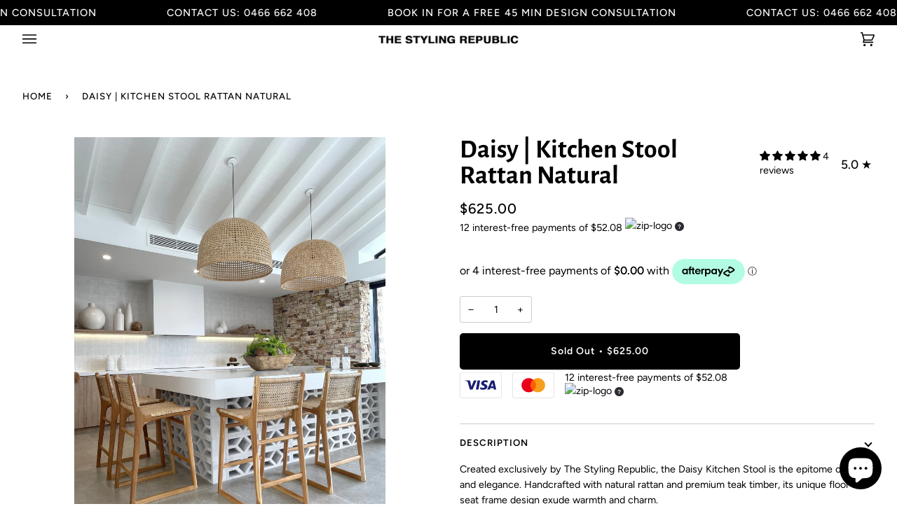

--- FILE ---
content_type: text/html; charset=utf-8
request_url: https://thestylingrepublic.com/products/daisy-teak-kitchen-stool-natural
body_size: 61326
content:
<!doctype html>
<html class="no-js" lang="en"><head>
  <meta charset="utf-8">
  <meta http-equiv="X-UA-Compatible" content="IE=edge,chrome=1">
  <meta name="viewport" content="width=device-width,initial-scale=1">
  <meta name="theme-color" content="#000000">
  <meta name="p:domain_verify" content="3b3bf1884073cea783de0dae4d08712e"/>
  <!-- Hotjar Tracking Code for https://thestylingrepublic.com -->
<script>
    (function(h,o,t,j,a,r){
        h.hj=h.hj||function(){(h.hj.q=h.hj.q||[]).push(arguments)};
        h._hjSettings={hjid:3225266,hjsv:6};
        a=o.getElementsByTagName('head')[0];
        r=o.createElement('script');r.async=1;
        r.src=t+h._hjSettings.hjid+j+h._hjSettings.hjsv;
        a.appendChild(r);
    })(window,document,'https://static.hotjar.com/c/hotjar-','.js?sv=');
</script>
  
<link rel="canonical" href="https://thestylingrepublic.com/products/daisy-teak-kitchen-stool-natural"><!-- ======================= Pipeline Theme V6.1.3 ========================= -->

  <link rel="preconnect" href="https://cdn.shopify.com" crossorigin>
  <link rel="preconnect" href="https://fonts.shopify.com" crossorigin>
  <link rel="preconnect" href="https://monorail-edge.shopifysvc.com" crossorigin>


  <link rel="preload" href="//thestylingrepublic.com/cdn/shop/t/16/assets/lazysizes.js?v=85915880193677939741668602724" as="script">
  <link rel="preload" href="//thestylingrepublic.com/cdn/shop/t/16/assets/vendor.js?v=98990249773468146921668602730" as="script">
  <link rel="preload" href="//thestylingrepublic.com/cdn/shop/t/16/assets/theme.js?v=20943827261899782241668602729" as="script">
  <link rel="preload" href="//thestylingrepublic.com/cdn/shop/t/16/assets/theme.css?v=80678863449662003651668602723" as="style">
  <link href="//thestylingrepublic.com/cdn/shop/t/16/assets/product-grid-view.css?v=67232803453807861141669301276" rel="stylesheet" type="text/css" media="all" />

  
<link rel="preload" as="image" 
      href="//thestylingrepublic.com/cdn/shop/files/Daisykitchenstool-07_small.jpg?v=1755575866" 
      srcset="//thestylingrepublic.com/cdn/shop/files/Daisykitchenstool-07_550x.jpg?v=1755575866 550w,//thestylingrepublic.com/cdn/shop/files/Daisykitchenstool-07_1100x.jpg?v=1755575866 1100w,//thestylingrepublic.com/cdn/shop/files/Daisykitchenstool-07_1680x.jpg?v=1755575866 1680w,//thestylingrepublic.com/cdn/shop/files/Daisykitchenstool-07_2048x.jpg?v=1755575866 2048w,"
      sizes="(min-width: 768px), 50vw, 
             100vw">
  
<link rel="shortcut icon" href="//thestylingrepublic.com/cdn/shop/files/favicon-TSR_32x32.jpg?v=1613519363" type="image/png"><!-- Title and description ================================================ -->
  
  <title>
    

    Natural Rattan Kitchen Stool | The Styling Republic

  </title><meta name="description" content="Daisy is a stunning kitchen stool made from a blend of naturally sourced rattan, lovingly paired with the warmth and durability of teak framework. In addition to her good looks, she is incredibly comfortable and supportive. Shipping &amp; local Gold Coast, Australia pickup available.">
  <!-- /snippets/social-meta-tags.liquid --><meta property="og:site_name" content="The Styling Republic">
<meta property="og:url" content="https://thestylingrepublic.com/products/daisy-teak-kitchen-stool-natural">
<meta property="og:title" content="Daisy | Kitchen Stool Rattan Natural">
<meta property="og:type" content="product">
<meta property="og:description" content="Daisy is a stunning kitchen stool made from a blend of naturally sourced rattan, lovingly paired with the warmth and durability of teak framework. In addition to her good looks, she is incredibly comfortable and supportive. Shipping &amp; local Gold Coast, Australia pickup available."><meta property="og:price:amount" content="625.00">
  <meta property="og:price:currency" content="AUD">
      <meta property="og:image" content="http://thestylingrepublic.com/cdn/shop/files/Daisykitchenstool-07.jpg?v=1755575866">
      <meta property="og:image:secure_url" content="https://thestylingrepublic.com/cdn/shop/files/Daisykitchenstool-07.jpg?v=1755575866">
      <meta property="og:image:height" content="4032">
      <meta property="og:image:width" content="4032">
      <meta property="og:image" content="http://thestylingrepublic.com/cdn/shop/products/D4A89FA9-BFC6-4D25-9D49-40606C3DF479_1_105_c.jpg?v=1755575866">
      <meta property="og:image:secure_url" content="https://thestylingrepublic.com/cdn/shop/products/D4A89FA9-BFC6-4D25-9D49-40606C3DF479_1_105_c.jpg?v=1755575866">
      <meta property="og:image:height" content="1024">
      <meta property="og:image:width" content="1024">
      <meta property="og:image" content="http://thestylingrepublic.com/cdn/shop/products/Photo13-7-21_90427pm.png?v=1755575866">
      <meta property="og:image:secure_url" content="https://thestylingrepublic.com/cdn/shop/products/Photo13-7-21_90427pm.png?v=1755575866">
      <meta property="og:image:height" content="640">
      <meta property="og:image:width" content="640">
<meta property="twitter:image" content="http://thestylingrepublic.com/cdn/shop/files/Daisykitchenstool-07_1200x1200.jpg?v=1755575866">

<meta name="twitter:site" content="@">
<meta name="twitter:card" content="summary_large_image">
<meta name="twitter:title" content="Daisy | Kitchen Stool Rattan Natural">
<meta name="twitter:description" content="Daisy is a stunning kitchen stool made from a blend of naturally sourced rattan, lovingly paired with the warmth and durability of teak framework. In addition to her good looks, she is incredibly comfortable and supportive. Shipping &amp; local Gold Coast, Australia pickup available.">
<!-- CSS ================================================================== -->
  
  <link href="//thestylingrepublic.com/cdn/shop/t/16/assets/font-settings.css?v=93185332399807452081759333375" rel="stylesheet" type="text/css" media="all" />

  
<style data-shopify>

:root {
/* ================ Product video ================ */

---color_video_bg: #f2f2f2;


/* ================ Color Variables ================ */

/* === Backgrounds ===*/
---color-bg: #ffffff;
---color-bg-accent: #ffffff;

/* === Text colors ===*/
---color-text-dark: #000000;
---color-text: #000000;
---color-text-light: #4d4d4d;

/* === Bright color ===*/
---color-primary: #000000;
---color-primary-hover: #000000;
---color-primary-fade: rgba(0, 0, 0, 0.05);
---color-primary-fade-hover: rgba(0, 0, 0, 0.1);---color-primary-opposite: #ffffff;

/* === Secondary/link Color ===*/
---color-secondary: #000000;
---color-secondary-hover: #000000;
---color-secondary-fade: rgba(0, 0, 0, 0.05);
---color-secondary-fade-hover: rgba(0, 0, 0, 0.1);---color-secondary-opposite: #ffffff;

/* === Shades of grey ===*/
---color-a5:  rgba(0, 0, 0, 0.05);
---color-a10: rgba(0, 0, 0, 0.1);
---color-a20: rgba(0, 0, 0, 0.2);
---color-a35: rgba(0, 0, 0, 0.35);
---color-a50: rgba(0, 0, 0, 0.5);
---color-a80: rgba(0, 0, 0, 0.8);
---color-a90: rgba(0, 0, 0, 0.9);
---color-a95: rgba(0, 0, 0, 0.95);


/* ================ Inverted Color Variables ================ */

---inverse-bg: #000000;
---inverse-bg-accent: #000000;

/* === Text colors ===*/
---inverse-text-dark: #ffffff;
---inverse-text: #FFFFFF;
---inverse-text-light: #b3b3b3;

/* === Bright color ===*/
---inverse-primary: #000000;
---inverse-primary-hover: #000000;
---inverse-primary-fade: rgba(0, 0, 0, 0.05);
---inverse-primary-fade-hover: rgba(0, 0, 0, 0.1);---inverse-primary-opposite: #ffffff;


/* === Second Color ===*/
---inverse-secondary: #000000;
---inverse-secondary-hover: #000000;
---inverse-secondary-fade: rgba(0, 0, 0, 0.05);
---inverse-secondary-fade-hover: rgba(0, 0, 0, 0.1);---inverse-secondary-opposite: #ffffff;


/* === Shades of grey ===*/
---inverse-a5:  rgba(255, 255, 255, 0.05);
---inverse-a10: rgba(255, 255, 255, 0.1);
---inverse-a20: rgba(255, 255, 255, 0.2);
---inverse-a35: rgba(255, 255, 255, 0.3);
---inverse-a80: rgba(255, 255, 255, 0.8);
---inverse-a90: rgba(255, 255, 255, 0.9);
---inverse-a95: rgba(255, 255, 255, 0.95);


/* === Account Bar ===*/
---color-announcement-bg: #000000;
---color-announcement-text: #ffffff;

/* === Nav and dropdown link background ===*/
---color-nav: #ffffff;
---color-nav-text: #000000;
---color-nav-border: #ffffff;
---color-nav-a10: rgba(0, 0, 0, 0.1);
---color-nav-a50: rgba(0, 0, 0, 0.5);

/* === Site Footer ===*/
---color-footer-bg: #000000;
---color-footer-text: #ffffff;
---color-footer-a5: rgba(255, 255, 255, 0.05);
---color-footer-a15: rgba(255, 255, 255, 0.15);
---color-footer-a90: rgba(255, 255, 255, 0.9);

/* === Products ===*/
---product-grid-aspect-ratio: 100%;

/* === Product badges ===*/
---color-badge: #ffffff;
---color-badge-text: #000000;

/* === disabled form colors ===*/
---color-disabled-bg: #e6e6e6;
---color-disabled-text: #a6a6a6;

---inverse-disabled-bg: #1a1a1a;
---inverse-disabled-text: #595959;

/* === Button Radius === */
---button-radius: 5px;


/* ================ Typography ================ */

---font-stack-body: Figtree, sans-serif;
---font-style-body: normal;
---font-weight-body: 400;
---font-weight-body-bold: 500;
---font-adjust-body: 1.0;

---font-stack-heading: "Alegreya Sans", sans-serif;
---font-style-heading: normal;
---font-weight-heading: 700;
---font-weight-heading-bold: 800;
---font-adjust-heading: 1.2;

  ---font-heading-space: initial;
  ---font-heading-caps: initial;


---font-stack-accent: Figtree, sans-serif;
---font-style-accent: normal;
---font-weight-accent: 500;
---font-weight-accent-bold: 600;
---font-adjust-accent: 1.1;

---ico-select: url('//thestylingrepublic.com/cdn/shop/t/16/assets/ico-select.svg?v=36999314594700400811668602737');

---url-zoom: url('//thestylingrepublic.com/cdn/shop/t/16/assets/cursor-zoom.svg?v=62094751757162256821668602737');
---url-zoom-2x: url('//thestylingrepublic.com/cdn/shop/t/16/assets/cursor-zoom-2x.svg?v=75342415213450007151668602737');



}

</style>

  <link href="//thestylingrepublic.com/cdn/shop/t/16/assets/theme.css?v=80678863449662003651668602723" rel="stylesheet" type="text/css" media="all" />
 

  <script>
    document.documentElement.className = document.documentElement.className.replace('no-js', 'js');
    let root = '/';
    if (root[root.length - 1] !== '/') {
      root = `${root}/`;
    }
    var theme = {
      routes: {
        root_url: root,
        cart: '/cart',
        cart_add_url: '/cart/add',
        product_recommendations_url: '/recommendations/products'
      },
      assets: {
        photoswipe: '//thestylingrepublic.com/cdn/shop/t/16/assets/photoswipe.js?v=92904272307011895101668602729',
        smoothscroll: '//thestylingrepublic.com/cdn/shop/t/16/assets/smoothscroll.js?v=37906625415260927261668602729',
        swatches: '//thestylingrepublic.com/cdn/shop/t/16/assets/swatches.json?v=29924995501911696741668602728',
        noImage: '//thestylingrepublic.com/cdn/shopifycloud/storefront/assets/no-image-2048-a2addb12.gif',
        base: '//thestylingrepublic.com/cdn/shop/t/16/assets/'
      },
      strings: {
        swatchesKey: "Color, Colour",     
        addToCart: "Add to Cart",
        estimateShipping: "Estimate shipping",
        noShippingAvailable: "We do not ship to this destination.",
        free: "Free",
        from: "From",
        preOrder: "Pre-order",
        soldOut: "Sold Out",
        sale: "SALE",
        subscription: "Subscription",
        unavailable: "Unavailable",
        unitPrice: "Unit price",
        unitPriceSeparator: "per",        
        stockout: "All available stock is in cart",
        products: "Products",
        pages: "Pages",
        collections: "Collections",
        resultsFor: "Results for",
        noResultsFor: "No results for",
        articles: "Articles"
      },
      settings: {
        badge_sale_type: "dollar",
        search_products: true,
        search_collections: true,
        search_pages: true,
        search_articles: true,
        animate_hover: true,
        animate_scroll: true
      },
      info: {
        name: 'pipeline'
      },
      moneyFormat: "${{amount}}",
      version: '6.1.3'
    }
    let windowInnerHeight = window.innerHeight;
    document.documentElement.style.setProperty('--full-screen', `${windowInnerHeight}px`);
    document.documentElement.style.setProperty('--three-quarters', `${windowInnerHeight * 0.75}px`);
    document.documentElement.style.setProperty('--two-thirds', `${windowInnerHeight * 0.66}px`);
    document.documentElement.style.setProperty('--one-half', `${windowInnerHeight * 0.5}px`);
    document.documentElement.style.setProperty('--one-third', `${windowInnerHeight * 0.33}px`);
    document.documentElement.style.setProperty('--one-fifth', `${windowInnerHeight * 0.2}px`);

    window.lazySizesConfig = window.lazySizesConfig || {};
    window.lazySizesConfig.loadHidden = false;
  </script><!-- Theme Javascript ============================================================== -->
  <script src="//thestylingrepublic.com/cdn/shop/t/16/assets/lazysizes.js?v=85915880193677939741668602724" async="async"></script>
  <script src="//thestylingrepublic.com/cdn/shop/t/16/assets/vendor.js?v=98990249773468146921668602730" defer="defer"></script>
  <script src="//thestylingrepublic.com/cdn/shop/t/16/assets/theme.js?v=20943827261899782241668602729" defer="defer"></script>

  <script>
    (function () {
      function onPageShowEvents() {
        if ('requestIdleCallback' in window) {
          requestIdleCallback(initCartEvent)
        } else {
          initCartEvent()
        }
        function initCartEvent(){
          document.documentElement.dispatchEvent(new CustomEvent('theme:cart:init', {
            bubbles: true
          }));
        }
      };
      window.onpageshow = onPageShowEvents;
    })();
  </script>

  <script type="text/javascript">
    if (window.MSInputMethodContext && document.documentMode) {
      var scripts = document.getElementsByTagName('script')[0];
      var polyfill = document.createElement("script");
      polyfill.defer = true;
      polyfill.src = "//thestylingrepublic.com/cdn/shop/t/16/assets/ie11.js?v=144489047535103983231668602728";

      scripts.parentNode.insertBefore(polyfill, scripts);
    }
  </script>

  <!-- Shopify app scripts =========================================================== -->
 
 
 









 
<script>window.performance && window.performance.mark && window.performance.mark('shopify.content_for_header.start');</script><meta name="google-site-verification" content="9K2OsG2sZMMhOlMQl24cXcUIAlrwKDu1LALBuJx78U4">
<meta name="facebook-domain-verification" content="b0tifi565emoglrv3l5768269daexk">
<meta id="shopify-digital-wallet" name="shopify-digital-wallet" content="/22286336096/digital_wallets/dialog">
<meta name="shopify-checkout-api-token" content="dd4a0df40be5e44bce5b92b3d13d202b">
<meta id="in-context-paypal-metadata" data-shop-id="22286336096" data-venmo-supported="false" data-environment="production" data-locale="en_US" data-paypal-v4="true" data-currency="AUD">
<link rel="alternate" type="application/json+oembed" href="https://thestylingrepublic.com/products/daisy-teak-kitchen-stool-natural.oembed">
<script async="async" data-src="/checkouts/internal/preloads.js?locale=en-AU"></script>
<link rel="preconnect" href="https://shop.app" crossorigin="anonymous">
<script async="async" data-src="https://shop.app/checkouts/internal/preloads.js?locale=en-AU&shop_id=22286336096" crossorigin="anonymous"></script>
<script id="apple-pay-shop-capabilities" type="application/json">{"shopId":22286336096,"countryCode":"AU","currencyCode":"AUD","merchantCapabilities":["supports3DS"],"merchantId":"gid:\/\/shopify\/Shop\/22286336096","merchantName":"The Styling Republic","requiredBillingContactFields":["postalAddress","email","phone"],"requiredShippingContactFields":["postalAddress","email","phone"],"shippingType":"shipping","supportedNetworks":["visa","masterCard","amex","jcb"],"total":{"type":"pending","label":"The Styling Republic","amount":"1.00"},"shopifyPaymentsEnabled":true,"supportsSubscriptions":true}</script>
<script id="shopify-features" type="application/json">{"accessToken":"dd4a0df40be5e44bce5b92b3d13d202b","betas":["rich-media-storefront-analytics"],"domain":"thestylingrepublic.com","predictiveSearch":true,"shopId":22286336096,"locale":"en"}</script>
<script>var Shopify = Shopify || {};
Shopify.shop = "the-styling-republic.myshopify.com";
Shopify.locale = "en";
Shopify.currency = {"active":"AUD","rate":"1.0"};
Shopify.country = "AU";
Shopify.theme = {"name":"thestylingrepublic\/master wss 24_11_22","id":132393533603,"schema_name":"Pipeline","schema_version":"6.1.3","theme_store_id":null,"role":"main"};
Shopify.theme.handle = "null";
Shopify.theme.style = {"id":null,"handle":null};
Shopify.cdnHost = "thestylingrepublic.com/cdn";
Shopify.routes = Shopify.routes || {};
Shopify.routes.root = "/";</script>
<script type="module">!function(o){(o.Shopify=o.Shopify||{}).modules=!0}(window);</script>
<script>!function(o){function n(){var o=[];function n(){o.push(Array.prototype.slice.apply(arguments))}return n.q=o,n}var t=o.Shopify=o.Shopify||{};t.loadFeatures=n(),t.autoloadFeatures=n()}(window);</script>
<script>
  window.ShopifyPay = window.ShopifyPay || {};
  window.ShopifyPay.apiHost = "shop.app\/pay";
  window.ShopifyPay.redirectState = null;
</script>
<script id="shop-js-analytics" type="application/json">{"pageType":"product"}</script>
<script defer="defer" async type="module" data-src="//thestylingrepublic.com/cdn/shopifycloud/shop-js/modules/v2/client.init-shop-cart-sync_C5BV16lS.en.esm.js"></script>
<script defer="defer" async type="module" data-src="//thestylingrepublic.com/cdn/shopifycloud/shop-js/modules/v2/chunk.common_CygWptCX.esm.js"></script>
<script type="module">
  await import("//thestylingrepublic.com/cdn/shopifycloud/shop-js/modules/v2/client.init-shop-cart-sync_C5BV16lS.en.esm.js");
await import("//thestylingrepublic.com/cdn/shopifycloud/shop-js/modules/v2/chunk.common_CygWptCX.esm.js");

  window.Shopify.SignInWithShop?.initShopCartSync?.({"fedCMEnabled":true,"windoidEnabled":true});

</script>
<script>
  window.Shopify = window.Shopify || {};
  if (!window.Shopify.featureAssets) window.Shopify.featureAssets = {};
  window.Shopify.featureAssets['shop-js'] = {"shop-cart-sync":["modules/v2/client.shop-cart-sync_ZFArdW7E.en.esm.js","modules/v2/chunk.common_CygWptCX.esm.js"],"init-fed-cm":["modules/v2/client.init-fed-cm_CmiC4vf6.en.esm.js","modules/v2/chunk.common_CygWptCX.esm.js"],"shop-button":["modules/v2/client.shop-button_tlx5R9nI.en.esm.js","modules/v2/chunk.common_CygWptCX.esm.js"],"shop-cash-offers":["modules/v2/client.shop-cash-offers_DOA2yAJr.en.esm.js","modules/v2/chunk.common_CygWptCX.esm.js","modules/v2/chunk.modal_D71HUcav.esm.js"],"init-windoid":["modules/v2/client.init-windoid_sURxWdc1.en.esm.js","modules/v2/chunk.common_CygWptCX.esm.js"],"shop-toast-manager":["modules/v2/client.shop-toast-manager_ClPi3nE9.en.esm.js","modules/v2/chunk.common_CygWptCX.esm.js"],"init-shop-email-lookup-coordinator":["modules/v2/client.init-shop-email-lookup-coordinator_B8hsDcYM.en.esm.js","modules/v2/chunk.common_CygWptCX.esm.js"],"init-shop-cart-sync":["modules/v2/client.init-shop-cart-sync_C5BV16lS.en.esm.js","modules/v2/chunk.common_CygWptCX.esm.js"],"avatar":["modules/v2/client.avatar_BTnouDA3.en.esm.js"],"pay-button":["modules/v2/client.pay-button_FdsNuTd3.en.esm.js","modules/v2/chunk.common_CygWptCX.esm.js"],"init-customer-accounts":["modules/v2/client.init-customer-accounts_DxDtT_ad.en.esm.js","modules/v2/client.shop-login-button_C5VAVYt1.en.esm.js","modules/v2/chunk.common_CygWptCX.esm.js","modules/v2/chunk.modal_D71HUcav.esm.js"],"init-shop-for-new-customer-accounts":["modules/v2/client.init-shop-for-new-customer-accounts_ChsxoAhi.en.esm.js","modules/v2/client.shop-login-button_C5VAVYt1.en.esm.js","modules/v2/chunk.common_CygWptCX.esm.js","modules/v2/chunk.modal_D71HUcav.esm.js"],"shop-login-button":["modules/v2/client.shop-login-button_C5VAVYt1.en.esm.js","modules/v2/chunk.common_CygWptCX.esm.js","modules/v2/chunk.modal_D71HUcav.esm.js"],"init-customer-accounts-sign-up":["modules/v2/client.init-customer-accounts-sign-up_CPSyQ0Tj.en.esm.js","modules/v2/client.shop-login-button_C5VAVYt1.en.esm.js","modules/v2/chunk.common_CygWptCX.esm.js","modules/v2/chunk.modal_D71HUcav.esm.js"],"shop-follow-button":["modules/v2/client.shop-follow-button_Cva4Ekp9.en.esm.js","modules/v2/chunk.common_CygWptCX.esm.js","modules/v2/chunk.modal_D71HUcav.esm.js"],"checkout-modal":["modules/v2/client.checkout-modal_BPM8l0SH.en.esm.js","modules/v2/chunk.common_CygWptCX.esm.js","modules/v2/chunk.modal_D71HUcav.esm.js"],"lead-capture":["modules/v2/client.lead-capture_Bi8yE_yS.en.esm.js","modules/v2/chunk.common_CygWptCX.esm.js","modules/v2/chunk.modal_D71HUcav.esm.js"],"shop-login":["modules/v2/client.shop-login_D6lNrXab.en.esm.js","modules/v2/chunk.common_CygWptCX.esm.js","modules/v2/chunk.modal_D71HUcav.esm.js"],"payment-terms":["modules/v2/client.payment-terms_CZxnsJam.en.esm.js","modules/v2/chunk.common_CygWptCX.esm.js","modules/v2/chunk.modal_D71HUcav.esm.js"]};
</script>
<script>(function() {
  var isLoaded = false;
  function asyncLoad() {
    if (isLoaded) return;
    isLoaded = true;
    var urls = ["https:\/\/call-now-button.herokuapp.com\/assets\/storefront\/call-now-button-storefront.min.js?v=1.0.1\u0026shop=the-styling-republic.myshopify.com"];
    for (var i = 0; i < urls.length; i++) {
      var s = document.createElement('script');
      s.type = 'text/javascript';
      s.async = true;
      s.src = urls[i];
      var x = document.getElementsByTagName('script')[0];
      x.parentNode.insertBefore(s, x);
    }
  };
  document.addEventListener('StartAsyncLoading',function(event){asyncLoad();});if(window.attachEvent) {
    window.attachEvent('onload', function(){});
  } else {
    window.addEventListener('load', function(){}, false);
  }
})();</script>
<script id="__st">var __st={"a":22286336096,"offset":36000,"reqid":"1b09a28b-6176-460f-9cd1-dee4c0925488-1768661339","pageurl":"thestylingrepublic.com\/products\/daisy-teak-kitchen-stool-natural","u":"f4e320da4e76","p":"product","rtyp":"product","rid":7139443048611};</script>
<script>window.ShopifyPaypalV4VisibilityTracking = true;</script>
<script id="captcha-bootstrap">!function(){'use strict';const t='contact',e='account',n='new_comment',o=[[t,t],['blogs',n],['comments',n],[t,'customer']],c=[[e,'customer_login'],[e,'guest_login'],[e,'recover_customer_password'],[e,'create_customer']],r=t=>t.map((([t,e])=>`form[action*='/${t}']:not([data-nocaptcha='true']) input[name='form_type'][value='${e}']`)).join(','),a=t=>()=>t?[...document.querySelectorAll(t)].map((t=>t.form)):[];function s(){const t=[...o],e=r(t);return a(e)}const i='password',u='form_key',d=['recaptcha-v3-token','g-recaptcha-response','h-captcha-response',i],f=()=>{try{return window.sessionStorage}catch{return}},m='__shopify_v',_=t=>t.elements[u];function p(t,e,n=!1){try{const o=window.sessionStorage,c=JSON.parse(o.getItem(e)),{data:r}=function(t){const{data:e,action:n}=t;return t[m]||n?{data:e,action:n}:{data:t,action:n}}(c);for(const[e,n]of Object.entries(r))t.elements[e]&&(t.elements[e].value=n);n&&o.removeItem(e)}catch(o){console.error('form repopulation failed',{error:o})}}const l='form_type',E='cptcha';function T(t){t.dataset[E]=!0}const w=window,h=w.document,L='Shopify',v='ce_forms',y='captcha';let A=!1;((t,e)=>{const n=(g='f06e6c50-85a8-45c8-87d0-21a2b65856fe',I='https://cdn.shopify.com/shopifycloud/storefront-forms-hcaptcha/ce_storefront_forms_captcha_hcaptcha.v1.5.2.iife.js',D={infoText:'Protected by hCaptcha',privacyText:'Privacy',termsText:'Terms'},(t,e,n)=>{const o=w[L][v],c=o.bindForm;if(c)return c(t,g,e,D).then(n);var r;o.q.push([[t,g,e,D],n]),r=I,A||(h.body.append(Object.assign(h.createElement('script'),{id:'captcha-provider',async:!0,src:r})),A=!0)});var g,I,D;w[L]=w[L]||{},w[L][v]=w[L][v]||{},w[L][v].q=[],w[L][y]=w[L][y]||{},w[L][y].protect=function(t,e){n(t,void 0,e),T(t)},Object.freeze(w[L][y]),function(t,e,n,w,h,L){const[v,y,A,g]=function(t,e,n){const i=e?o:[],u=t?c:[],d=[...i,...u],f=r(d),m=r(i),_=r(d.filter((([t,e])=>n.includes(e))));return[a(f),a(m),a(_),s()]}(w,h,L),I=t=>{const e=t.target;return e instanceof HTMLFormElement?e:e&&e.form},D=t=>v().includes(t);t.addEventListener('submit',(t=>{const e=I(t);if(!e)return;const n=D(e)&&!e.dataset.hcaptchaBound&&!e.dataset.recaptchaBound,o=_(e),c=g().includes(e)&&(!o||!o.value);(n||c)&&t.preventDefault(),c&&!n&&(function(t){try{if(!f())return;!function(t){const e=f();if(!e)return;const n=_(t);if(!n)return;const o=n.value;o&&e.removeItem(o)}(t);const e=Array.from(Array(32),(()=>Math.random().toString(36)[2])).join('');!function(t,e){_(t)||t.append(Object.assign(document.createElement('input'),{type:'hidden',name:u})),t.elements[u].value=e}(t,e),function(t,e){const n=f();if(!n)return;const o=[...t.querySelectorAll(`input[type='${i}']`)].map((({name:t})=>t)),c=[...d,...o],r={};for(const[a,s]of new FormData(t).entries())c.includes(a)||(r[a]=s);n.setItem(e,JSON.stringify({[m]:1,action:t.action,data:r}))}(t,e)}catch(e){console.error('failed to persist form',e)}}(e),e.submit())}));const S=(t,e)=>{t&&!t.dataset[E]&&(n(t,e.some((e=>e===t))),T(t))};for(const o of['focusin','change'])t.addEventListener(o,(t=>{const e=I(t);D(e)&&S(e,y())}));const B=e.get('form_key'),M=e.get(l),P=B&&M;t.addEventListener('DOMContentLoaded',(()=>{const t=y();if(P)for(const e of t)e.elements[l].value===M&&p(e,B);[...new Set([...A(),...v().filter((t=>'true'===t.dataset.shopifyCaptcha))])].forEach((e=>S(e,t)))}))}(h,new URLSearchParams(w.location.search),n,t,e,['guest_login'])})(!0,!0)}();</script>
<script integrity="sha256-4kQ18oKyAcykRKYeNunJcIwy7WH5gtpwJnB7kiuLZ1E=" data-source-attribution="shopify.loadfeatures" defer="defer" data-src="//thestylingrepublic.com/cdn/shopifycloud/storefront/assets/storefront/load_feature-a0a9edcb.js" crossorigin="anonymous"></script>
<script crossorigin="anonymous" defer="defer" data-src="//thestylingrepublic.com/cdn/shopifycloud/storefront/assets/shopify_pay/storefront-65b4c6d7.js?v=20250812"></script>
<script data-source-attribution="shopify.dynamic_checkout.dynamic.init">var Shopify=Shopify||{};Shopify.PaymentButton=Shopify.PaymentButton||{isStorefrontPortableWallets:!0,init:function(){window.Shopify.PaymentButton.init=function(){};var t=document.createElement("script");t.data-src="https://thestylingrepublic.com/cdn/shopifycloud/portable-wallets/latest/portable-wallets.en.js",t.type="module",document.head.appendChild(t)}};
</script>
<script data-source-attribution="shopify.dynamic_checkout.buyer_consent">
  function portableWalletsHideBuyerConsent(e){var t=document.getElementById("shopify-buyer-consent"),n=document.getElementById("shopify-subscription-policy-button");t&&n&&(t.classList.add("hidden"),t.setAttribute("aria-hidden","true"),n.removeEventListener("click",e))}function portableWalletsShowBuyerConsent(e){var t=document.getElementById("shopify-buyer-consent"),n=document.getElementById("shopify-subscription-policy-button");t&&n&&(t.classList.remove("hidden"),t.removeAttribute("aria-hidden"),n.addEventListener("click",e))}window.Shopify?.PaymentButton&&(window.Shopify.PaymentButton.hideBuyerConsent=portableWalletsHideBuyerConsent,window.Shopify.PaymentButton.showBuyerConsent=portableWalletsShowBuyerConsent);
</script>
<script data-source-attribution="shopify.dynamic_checkout.cart.bootstrap">document.addEventListener("DOMContentLoaded",(function(){function t(){return document.querySelector("shopify-accelerated-checkout-cart, shopify-accelerated-checkout")}if(t())Shopify.PaymentButton.init();else{new MutationObserver((function(e,n){t()&&(Shopify.PaymentButton.init(),n.disconnect())})).observe(document.body,{childList:!0,subtree:!0})}}));
</script>
<link id="shopify-accelerated-checkout-styles" rel="stylesheet" media="screen" href="https://thestylingrepublic.com/cdn/shopifycloud/portable-wallets/latest/accelerated-checkout-backwards-compat.css" crossorigin="anonymous">
<style id="shopify-accelerated-checkout-cart">
        #shopify-buyer-consent {
  margin-top: 1em;
  display: inline-block;
  width: 100%;
}

#shopify-buyer-consent.hidden {
  display: none;
}

#shopify-subscription-policy-button {
  background: none;
  border: none;
  padding: 0;
  text-decoration: underline;
  font-size: inherit;
  cursor: pointer;
}

#shopify-subscription-policy-button::before {
  box-shadow: none;
}

      </style>

<script>window.performance && window.performance.mark && window.performance.mark('shopify.content_for_header.end');</script>
    
  <script>
  (function(w, d, t, h, s, n) {
    w.FlodeskObject = n;
    var fn = function() {
      (w[n].q = w[n].q || []).push(arguments);
    };
    w[n] = w[n] || fn;
    var f = d.getElementsByTagName(t)[0];
    var v = '?v=' + Math.floor(new Date().getTime() / (120 * 1000)) * 60;
    var sm = d.createElement(t);
    sm.async = true;
    sm.type = 'module';
    sm.src = h + s + '.mjs' + v;
    f.parentNode.insertBefore(sm, f);
    var sn = d.createElement(t);
    sn.async = true;
    sn.noModule = true;
    sn.src = h + s + '.js' + v;
    f.parentNode.insertBefore(sn, f);
  })(window, document, 'script', 'https://assets.flodesk.com', '/universal', 'fd');
</script>
<script>
  window.fd('form', {
    formId: '61e76b034cfe7529d668b394'
  });
</script>

<!-- Start of Judge.me Core -->
<link rel="dns-prefetch" href="https://cdn.judge.me/">
<script data-cfasync='false' class='jdgm-settings-script'>window.jdgmSettings={"pagination":5,"disable_web_reviews":false,"badge_no_review_text":"No reviews","badge_n_reviews_text":"{{ n }} review/reviews","badge_star_color":"#000000","hide_badge_preview_if_no_reviews":true,"badge_hide_text":false,"enforce_center_preview_badge":false,"widget_title":"Customer Reviews","widget_open_form_text":"Write a review","widget_close_form_text":"Cancel review","widget_refresh_page_text":"Refresh page","widget_summary_text":"Based on {{ number_of_reviews }} review/reviews","widget_no_review_text":"Be the first to write a review","widget_name_field_text":"Display name","widget_verified_name_field_text":"Verified Name (public)","widget_name_placeholder_text":"Display name","widget_required_field_error_text":"This field is required.","widget_email_field_text":"Email address","widget_verified_email_field_text":"Verified Email (private, can not be edited)","widget_email_placeholder_text":"Your email address","widget_email_field_error_text":"Please enter a valid email address.","widget_rating_field_text":"Rating","widget_review_title_field_text":"Review Title","widget_review_title_placeholder_text":"Give your review a title","widget_review_body_field_text":"Review content","widget_review_body_placeholder_text":"Start writing here...","widget_pictures_field_text":"Picture/Video (optional)","widget_submit_review_text":"Submit Review","widget_submit_verified_review_text":"Submit Verified Review","widget_submit_success_msg_with_auto_publish":"Thank you! Please refresh the page in a few moments to see your review. You can remove or edit your review by logging into \u003ca href='https://judge.me/login' target='_blank' rel='nofollow noopener'\u003eJudge.me\u003c/a\u003e","widget_submit_success_msg_no_auto_publish":"Thank you! Your review will be published as soon as it is approved by the shop admin. You can remove or edit your review by logging into \u003ca href='https://judge.me/login' target='_blank' rel='nofollow noopener'\u003eJudge.me\u003c/a\u003e","widget_show_default_reviews_out_of_total_text":"Showing {{ n_reviews_shown }} out of {{ n_reviews }} reviews.","widget_show_all_link_text":"Show all","widget_show_less_link_text":"Show less","widget_author_said_text":"{{ reviewer_name }} said:","widget_days_text":"{{ n }} days ago","widget_weeks_text":"{{ n }} week/weeks ago","widget_months_text":"{{ n }} month/months ago","widget_years_text":"{{ n }} year/years ago","widget_yesterday_text":"Yesterday","widget_today_text":"Today","widget_replied_text":"\u003e\u003e {{ shop_name }} replied:","widget_read_more_text":"Read more","widget_reviewer_name_as_initial":"","widget_rating_filter_color":"","widget_rating_filter_see_all_text":"See all reviews","widget_sorting_most_recent_text":"Most Recent","widget_sorting_highest_rating_text":"Highest Rating","widget_sorting_lowest_rating_text":"Lowest Rating","widget_sorting_with_pictures_text":"Only Pictures","widget_sorting_most_helpful_text":"Most Helpful","widget_open_question_form_text":"Ask a question","widget_reviews_subtab_text":"Reviews","widget_questions_subtab_text":"Questions","widget_question_label_text":"Question","widget_answer_label_text":"Answer","widget_question_placeholder_text":"Write your question here","widget_submit_question_text":"Submit Question","widget_question_submit_success_text":"Thank you for your question! We will notify you once it gets answered.","widget_star_color":"#000000","verified_badge_text":"Verified","verified_badge_bg_color":"","verified_badge_text_color":"","verified_badge_placement":"left-of-reviewer-name","widget_review_max_height":4,"widget_hide_border":false,"widget_social_share":false,"widget_thumb":false,"widget_review_location_show":false,"widget_location_format":"country_iso_code","all_reviews_include_out_of_store_products":true,"all_reviews_out_of_store_text":"(out of store)","all_reviews_pagination":100,"all_reviews_product_name_prefix_text":"about","enable_review_pictures":true,"enable_question_anwser":false,"widget_theme":"","review_date_format":"dd/mm/yyyy","default_sort_method":"most-recent","widget_product_reviews_subtab_text":"Product Reviews","widget_shop_reviews_subtab_text":"Shop Reviews","widget_other_products_reviews_text":"Reviews for other products","widget_store_reviews_subtab_text":"Store reviews","widget_no_store_reviews_text":"This store hasn't received any reviews yet","widget_web_restriction_product_reviews_text":"This product hasn't received any reviews yet","widget_no_items_text":"No items found","widget_show_more_text":"Show more","widget_write_a_store_review_text":"Write a Store Review","widget_other_languages_heading":"Reviews in Other Languages","widget_translate_review_text":"Translate review to {{ language }}","widget_translating_review_text":"Translating...","widget_show_original_translation_text":"Show original ({{ language }})","widget_translate_review_failed_text":"Review couldn't be translated.","widget_translate_review_retry_text":"Retry","widget_translate_review_try_again_later_text":"Try again later","show_product_url_for_grouped_product":false,"widget_sorting_pictures_first_text":"Pictures First","show_pictures_on_all_rev_page_mobile":false,"show_pictures_on_all_rev_page_desktop":false,"floating_tab_hide_mobile_install_preference":false,"floating_tab_button_name":"★ Reviews","floating_tab_title":"Let customers speak for us","floating_tab_button_color":"","floating_tab_button_background_color":"","floating_tab_url":"","floating_tab_url_enabled":false,"floating_tab_tab_style":"text","all_reviews_text_badge_text":"Customers rate us {{ shop.metafields.judgeme.all_reviews_rating | round: 1 }}/5 based on {{ shop.metafields.judgeme.all_reviews_count }} reviews.","all_reviews_text_badge_text_branded_style":"{{ shop.metafields.judgeme.all_reviews_rating | round: 1 }} out of 5 stars based on {{ shop.metafields.judgeme.all_reviews_count }} reviews","is_all_reviews_text_badge_a_link":false,"show_stars_for_all_reviews_text_badge":false,"all_reviews_text_badge_url":"","all_reviews_text_style":"text","all_reviews_text_color_style":"judgeme_brand_color","all_reviews_text_color":"#108474","all_reviews_text_show_jm_brand":true,"featured_carousel_show_header":true,"featured_carousel_title":"Let customers speak for us","testimonials_carousel_title":"Customers are saying","videos_carousel_title":"Real customer stories","cards_carousel_title":"Customers are saying","featured_carousel_count_text":"from {{ n }} reviews","featured_carousel_add_link_to_all_reviews_page":false,"featured_carousel_url":"","featured_carousel_show_images":true,"featured_carousel_autoslide_interval":5,"featured_carousel_arrows_on_the_sides":false,"featured_carousel_height":100,"featured_carousel_width":100,"featured_carousel_image_size":0,"featured_carousel_image_height":250,"featured_carousel_arrow_color":"#040404","verified_count_badge_style":"branded","verified_count_badge_orientation":"horizontal","verified_count_badge_color_style":"monochromatic_version","verified_count_badge_color":"#333333","is_verified_count_badge_a_link":false,"verified_count_badge_url":"","verified_count_badge_show_jm_brand":true,"widget_rating_preset_default":5,"widget_first_sub_tab":"product-reviews","widget_show_histogram":true,"widget_histogram_use_custom_color":false,"widget_pagination_use_custom_color":false,"widget_star_use_custom_color":true,"widget_verified_badge_use_custom_color":false,"widget_write_review_use_custom_color":false,"picture_reminder_submit_button":"Upload Pictures","enable_review_videos":true,"mute_video_by_default":true,"widget_sorting_videos_first_text":"Videos First","widget_review_pending_text":"Pending","featured_carousel_items_for_large_screen":4,"social_share_options_order":"Facebook,Twitter","remove_microdata_snippet":true,"disable_json_ld":false,"enable_json_ld_products":false,"preview_badge_show_question_text":false,"preview_badge_no_question_text":"No questions","preview_badge_n_question_text":"{{ number_of_questions }} question/questions","qa_badge_show_icon":false,"qa_badge_position":"same-row","remove_judgeme_branding":false,"widget_add_search_bar":true,"widget_search_bar_placeholder":"Search","widget_sorting_verified_only_text":"Verified only","featured_carousel_theme":"aligned","featured_carousel_show_rating":true,"featured_carousel_show_title":true,"featured_carousel_show_body":true,"featured_carousel_show_date":false,"featured_carousel_show_reviewer":true,"featured_carousel_show_product":false,"featured_carousel_header_background_color":"#108474","featured_carousel_header_text_color":"#ffffff","featured_carousel_name_product_separator":"reviewed","featured_carousel_full_star_background":"#108474","featured_carousel_empty_star_background":"#dadada","featured_carousel_vertical_theme_background":"#f9fafb","featured_carousel_verified_badge_enable":false,"featured_carousel_verified_badge_color":"#108474","featured_carousel_border_style":"round","featured_carousel_review_line_length_limit":3,"featured_carousel_more_reviews_button_text":"Read more reviews","featured_carousel_view_product_button_text":"View product","all_reviews_page_load_reviews_on":"scroll","all_reviews_page_load_more_text":"Load More Reviews","disable_fb_tab_reviews":false,"enable_ajax_cdn_cache":false,"widget_public_name_text":"displayed publicly like","default_reviewer_name":"John Smith","default_reviewer_name_has_non_latin":true,"widget_reviewer_anonymous":"Anonymous","medals_widget_title":"Judge.me Review Medals","medals_widget_background_color":"#f9fafb","medals_widget_position":"footer_all_pages","medals_widget_border_color":"#f9fafb","medals_widget_verified_text_position":"left","medals_widget_use_monochromatic_version":false,"medals_widget_elements_color":"#108474","show_reviewer_avatar":true,"widget_invalid_yt_video_url_error_text":"Not a YouTube video URL","widget_max_length_field_error_text":"Please enter no more than {0} characters.","widget_show_country_flag":false,"widget_show_collected_via_shop_app":true,"widget_verified_by_shop_badge_style":"light","widget_verified_by_shop_text":"Verified by Shop","widget_show_photo_gallery":true,"widget_load_with_code_splitting":true,"widget_ugc_install_preference":false,"widget_ugc_title":"Made by us, Shared by you","widget_ugc_subtitle":"Tag us to see your picture featured in our page","widget_ugc_arrows_color":"#ffffff","widget_ugc_primary_button_text":"Buy Now","widget_ugc_primary_button_background_color":"#000000","widget_ugc_primary_button_text_color":"#ffffff","widget_ugc_primary_button_border_width":"0","widget_ugc_primary_button_border_style":"none","widget_ugc_primary_button_border_color":"#000000","widget_ugc_primary_button_border_radius":"25","widget_ugc_secondary_button_text":"Load More","widget_ugc_secondary_button_background_color":"#ffffff","widget_ugc_secondary_button_text_color":"#000000","widget_ugc_secondary_button_border_width":"2","widget_ugc_secondary_button_border_style":"solid","widget_ugc_secondary_button_border_color":"#000000","widget_ugc_secondary_button_border_radius":"25","widget_ugc_reviews_button_text":"View Reviews","widget_ugc_reviews_button_background_color":"#ffffff","widget_ugc_reviews_button_text_color":"#000000","widget_ugc_reviews_button_border_width":"2","widget_ugc_reviews_button_border_style":"solid","widget_ugc_reviews_button_border_color":"#000000","widget_ugc_reviews_button_border_radius":"25","widget_ugc_reviews_button_link_to":"judgeme-reviews-page","widget_ugc_show_post_date":false,"widget_ugc_max_width":"400","widget_rating_metafield_value_type":true,"widget_primary_color":"#000000","widget_enable_secondary_color":false,"widget_secondary_color":"#edf5f5","widget_summary_average_rating_text":"{{ average_rating }} out of 5","widget_media_grid_title":"Customer photos \u0026 videos","widget_media_grid_see_more_text":"See more","widget_round_style":false,"widget_show_product_medals":true,"widget_verified_by_judgeme_text":"Verified by Judge.me","widget_show_store_medals":true,"widget_verified_by_judgeme_text_in_store_medals":"Verified by Judge.me","widget_media_field_exceed_quantity_message":"Sorry, we can only accept {{ max_media }} for one review.","widget_media_field_exceed_limit_message":"{{ file_name }} is too large, please select a {{ media_type }} less than {{ size_limit }}MB.","widget_review_submitted_text":"Review Submitted!","widget_question_submitted_text":"Question Submitted!","widget_close_form_text_question":"Cancel","widget_write_your_answer_here_text":"Write your answer here","widget_enabled_branded_link":true,"widget_show_collected_by_judgeme":true,"widget_reviewer_name_color":"","widget_write_review_text_color":"","widget_write_review_bg_color":"","widget_collected_by_judgeme_text":"collected by Judge.me","widget_pagination_type":"standard","widget_load_more_text":"Load More","widget_load_more_color":"#108474","widget_full_review_text":"Full Review","widget_read_more_reviews_text":"Read More Reviews","widget_read_questions_text":"Read Questions","widget_questions_and_answers_text":"Questions \u0026 Answers","widget_verified_by_text":"Verified by","widget_verified_text":"Verified","widget_number_of_reviews_text":"{{ number_of_reviews }} reviews","widget_back_button_text":"Back","widget_next_button_text":"Next","widget_custom_forms_filter_button":"Filters","custom_forms_style":"vertical","widget_show_review_information":false,"how_reviews_are_collected":"How reviews are collected?","widget_show_review_keywords":false,"widget_gdpr_statement":"How we use your data: We'll only contact you about the review you left, and only if necessary. By submitting your review, you agree to Judge.me's \u003ca href='https://judge.me/terms' target='_blank' rel='nofollow noopener'\u003eterms\u003c/a\u003e, \u003ca href='https://judge.me/privacy' target='_blank' rel='nofollow noopener'\u003eprivacy\u003c/a\u003e and \u003ca href='https://judge.me/content-policy' target='_blank' rel='nofollow noopener'\u003econtent\u003c/a\u003e policies.","widget_multilingual_sorting_enabled":false,"widget_translate_review_content_enabled":false,"widget_translate_review_content_method":"manual","popup_widget_review_selection":"automatically_with_pictures","popup_widget_round_border_style":true,"popup_widget_show_title":true,"popup_widget_show_body":true,"popup_widget_show_reviewer":false,"popup_widget_show_product":true,"popup_widget_show_pictures":true,"popup_widget_use_review_picture":true,"popup_widget_show_on_home_page":true,"popup_widget_show_on_product_page":true,"popup_widget_show_on_collection_page":true,"popup_widget_show_on_cart_page":true,"popup_widget_position":"bottom_left","popup_widget_first_review_delay":5,"popup_widget_duration":5,"popup_widget_interval":5,"popup_widget_review_count":5,"popup_widget_hide_on_mobile":true,"review_snippet_widget_round_border_style":true,"review_snippet_widget_card_color":"#FFFFFF","review_snippet_widget_slider_arrows_background_color":"#FFFFFF","review_snippet_widget_slider_arrows_color":"#000000","review_snippet_widget_star_color":"#108474","show_product_variant":false,"all_reviews_product_variant_label_text":"Variant: ","widget_show_verified_branding":false,"widget_ai_summary_title":"Customers say","widget_ai_summary_disclaimer":"AI-powered review summary based on recent customer reviews","widget_show_ai_summary":false,"widget_show_ai_summary_bg":false,"widget_show_review_title_input":true,"redirect_reviewers_invited_via_email":"review_widget","request_store_review_after_product_review":false,"request_review_other_products_in_order":false,"review_form_color_scheme":"default","review_form_corner_style":"square","review_form_star_color":{},"review_form_text_color":"#333333","review_form_background_color":"#ffffff","review_form_field_background_color":"#fafafa","review_form_button_color":{},"review_form_button_text_color":"#ffffff","review_form_modal_overlay_color":"#000000","review_content_screen_title_text":"How would you rate this product?","review_content_introduction_text":"We would love it if you would share a bit about your experience.","store_review_form_title_text":"How would you rate this store?","store_review_form_introduction_text":"We would love it if you would share a bit about your experience.","show_review_guidance_text":true,"one_star_review_guidance_text":"Poor","five_star_review_guidance_text":"Great","customer_information_screen_title_text":"About you","customer_information_introduction_text":"Please tell us more about you.","custom_questions_screen_title_text":"Your experience in more detail","custom_questions_introduction_text":"Here are a few questions to help us understand more about your experience.","review_submitted_screen_title_text":"Thanks for your review!","review_submitted_screen_thank_you_text":"We are processing it and it will appear on the store soon.","review_submitted_screen_email_verification_text":"Please confirm your email by clicking the link we just sent you. This helps us keep reviews authentic.","review_submitted_request_store_review_text":"Would you like to share your experience of shopping with us?","review_submitted_review_other_products_text":"Would you like to review these products?","store_review_screen_title_text":"Would you like to share your experience of shopping with us?","store_review_introduction_text":"We value your feedback and use it to improve. Please share any thoughts or suggestions you have.","reviewer_media_screen_title_picture_text":"Share a picture","reviewer_media_introduction_picture_text":"Upload a photo to support your review.","reviewer_media_screen_title_video_text":"Share a video","reviewer_media_introduction_video_text":"Upload a video to support your review.","reviewer_media_screen_title_picture_or_video_text":"Share a picture or video","reviewer_media_introduction_picture_or_video_text":"Upload a photo or video to support your review.","reviewer_media_youtube_url_text":"Paste your Youtube URL here","advanced_settings_next_step_button_text":"Next","advanced_settings_close_review_button_text":"Close","modal_write_review_flow":false,"write_review_flow_required_text":"Required","write_review_flow_privacy_message_text":"We respect your privacy.","write_review_flow_anonymous_text":"Post review as anonymous","write_review_flow_visibility_text":"This won't be visible to other customers.","write_review_flow_multiple_selection_help_text":"Select as many as you like","write_review_flow_single_selection_help_text":"Select one option","write_review_flow_required_field_error_text":"This field is required","write_review_flow_invalid_email_error_text":"Please enter a valid email address","write_review_flow_max_length_error_text":"Max. {{ max_length }} characters.","write_review_flow_media_upload_text":"\u003cb\u003eClick to upload\u003c/b\u003e or drag and drop","write_review_flow_gdpr_statement":"We'll only contact you about your review if necessary. By submitting your review, you agree to our \u003ca href='https://judge.me/terms' target='_blank' rel='nofollow noopener'\u003eterms and conditions\u003c/a\u003e and \u003ca href='https://judge.me/privacy' target='_blank' rel='nofollow noopener'\u003eprivacy policy\u003c/a\u003e.","rating_only_reviews_enabled":false,"show_negative_reviews_help_screen":false,"new_review_flow_help_screen_rating_threshold":3,"negative_review_resolution_screen_title_text":"Tell us more","negative_review_resolution_text":"Your experience matters to us. If there were issues with your purchase, we're here to help. Feel free to reach out to us, we'd love the opportunity to make things right.","negative_review_resolution_button_text":"Contact us","negative_review_resolution_proceed_with_review_text":"Leave a review","negative_review_resolution_subject":"Issue with purchase from {{ shop_name }}.{{ order_name }}","preview_badge_collection_page_install_status":false,"widget_review_custom_css":"","preview_badge_custom_css":"","preview_badge_stars_count":"5-stars","featured_carousel_custom_css":"","floating_tab_custom_css":"","all_reviews_widget_custom_css":"","medals_widget_custom_css":"","verified_badge_custom_css":"","all_reviews_text_custom_css":"","transparency_badges_collected_via_store_invite":false,"transparency_badges_from_another_provider":false,"transparency_badges_collected_from_store_visitor":false,"transparency_badges_collected_by_verified_review_provider":false,"transparency_badges_earned_reward":false,"transparency_badges_collected_via_store_invite_text":"Review collected via store invitation","transparency_badges_from_another_provider_text":"Review collected from another provider","transparency_badges_collected_from_store_visitor_text":"Review collected from a store visitor","transparency_badges_written_in_google_text":"Review written in Google","transparency_badges_written_in_etsy_text":"Review written in Etsy","transparency_badges_written_in_shop_app_text":"Review written in Shop App","transparency_badges_earned_reward_text":"Review earned a reward for future purchase","product_review_widget_per_page":10,"widget_store_review_label_text":"Review about the store","checkout_comment_extension_title_on_product_page":"Customer Comments","checkout_comment_extension_num_latest_comment_show":5,"checkout_comment_extension_format":"name_and_timestamp","checkout_comment_customer_name":"last_initial","checkout_comment_comment_notification":true,"preview_badge_collection_page_install_preference":true,"preview_badge_home_page_install_preference":false,"preview_badge_product_page_install_preference":true,"review_widget_install_preference":"","review_carousel_install_preference":false,"floating_reviews_tab_install_preference":"none","verified_reviews_count_badge_install_preference":false,"all_reviews_text_install_preference":false,"review_widget_best_location":true,"judgeme_medals_install_preference":false,"review_widget_revamp_enabled":false,"review_widget_qna_enabled":false,"review_widget_header_theme":"minimal","review_widget_widget_title_enabled":true,"review_widget_header_text_size":"medium","review_widget_header_text_weight":"regular","review_widget_average_rating_style":"compact","review_widget_bar_chart_enabled":true,"review_widget_bar_chart_type":"numbers","review_widget_bar_chart_style":"standard","review_widget_expanded_media_gallery_enabled":false,"review_widget_reviews_section_theme":"standard","review_widget_image_style":"thumbnails","review_widget_review_image_ratio":"square","review_widget_stars_size":"medium","review_widget_verified_badge":"standard_text","review_widget_review_title_text_size":"medium","review_widget_review_text_size":"medium","review_widget_review_text_length":"medium","review_widget_number_of_columns_desktop":3,"review_widget_carousel_transition_speed":5,"review_widget_custom_questions_answers_display":"always","review_widget_button_text_color":"#FFFFFF","review_widget_text_color":"#000000","review_widget_lighter_text_color":"#7B7B7B","review_widget_corner_styling":"soft","review_widget_review_word_singular":"review","review_widget_review_word_plural":"reviews","review_widget_voting_label":"Helpful?","review_widget_shop_reply_label":"Reply from {{ shop_name }}:","review_widget_filters_title":"Filters","qna_widget_question_word_singular":"Question","qna_widget_question_word_plural":"Questions","qna_widget_answer_reply_label":"Answer from {{ answerer_name }}:","qna_content_screen_title_text":"Ask a question about this product","qna_widget_question_required_field_error_text":"Please enter your question.","qna_widget_flow_gdpr_statement":"We'll only contact you about your question if necessary. By submitting your question, you agree to our \u003ca href='https://judge.me/terms' target='_blank' rel='nofollow noopener'\u003eterms and conditions\u003c/a\u003e and \u003ca href='https://judge.me/privacy' target='_blank' rel='nofollow noopener'\u003eprivacy policy\u003c/a\u003e.","qna_widget_question_submitted_text":"Thanks for your question!","qna_widget_close_form_text_question":"Close","qna_widget_question_submit_success_text":"We’ll notify you by email when your question is answered.","all_reviews_widget_v2025_enabled":false,"all_reviews_widget_v2025_header_theme":"default","all_reviews_widget_v2025_widget_title_enabled":true,"all_reviews_widget_v2025_header_text_size":"medium","all_reviews_widget_v2025_header_text_weight":"regular","all_reviews_widget_v2025_average_rating_style":"compact","all_reviews_widget_v2025_bar_chart_enabled":true,"all_reviews_widget_v2025_bar_chart_type":"numbers","all_reviews_widget_v2025_bar_chart_style":"standard","all_reviews_widget_v2025_expanded_media_gallery_enabled":false,"all_reviews_widget_v2025_show_store_medals":true,"all_reviews_widget_v2025_show_photo_gallery":true,"all_reviews_widget_v2025_show_review_keywords":false,"all_reviews_widget_v2025_show_ai_summary":false,"all_reviews_widget_v2025_show_ai_summary_bg":false,"all_reviews_widget_v2025_add_search_bar":false,"all_reviews_widget_v2025_default_sort_method":"most-recent","all_reviews_widget_v2025_reviews_per_page":10,"all_reviews_widget_v2025_reviews_section_theme":"default","all_reviews_widget_v2025_image_style":"thumbnails","all_reviews_widget_v2025_review_image_ratio":"square","all_reviews_widget_v2025_stars_size":"medium","all_reviews_widget_v2025_verified_badge":"bold_badge","all_reviews_widget_v2025_review_title_text_size":"medium","all_reviews_widget_v2025_review_text_size":"medium","all_reviews_widget_v2025_review_text_length":"medium","all_reviews_widget_v2025_number_of_columns_desktop":3,"all_reviews_widget_v2025_carousel_transition_speed":5,"all_reviews_widget_v2025_custom_questions_answers_display":"always","all_reviews_widget_v2025_show_product_variant":false,"all_reviews_widget_v2025_show_reviewer_avatar":true,"all_reviews_widget_v2025_reviewer_name_as_initial":"","all_reviews_widget_v2025_review_location_show":false,"all_reviews_widget_v2025_location_format":"","all_reviews_widget_v2025_show_country_flag":false,"all_reviews_widget_v2025_verified_by_shop_badge_style":"light","all_reviews_widget_v2025_social_share":false,"all_reviews_widget_v2025_social_share_options_order":"Facebook,Twitter,LinkedIn,Pinterest","all_reviews_widget_v2025_pagination_type":"standard","all_reviews_widget_v2025_button_text_color":"#FFFFFF","all_reviews_widget_v2025_text_color":"#000000","all_reviews_widget_v2025_lighter_text_color":"#7B7B7B","all_reviews_widget_v2025_corner_styling":"soft","all_reviews_widget_v2025_title":"Customer reviews","all_reviews_widget_v2025_ai_summary_title":"Customers say about this store","all_reviews_widget_v2025_no_review_text":"Be the first to write a review","platform":"shopify","branding_url":"https://app.judge.me/reviews/stores/thestylingrepublic.com","branding_text":"Powered by Judge.me","locale":"en","reply_name":"The Styling Republic","widget_version":"3.0","footer":true,"autopublish":true,"review_dates":true,"enable_custom_form":false,"shop_use_review_site":true,"shop_locale":"en","enable_multi_locales_translations":false,"show_review_title_input":true,"review_verification_email_status":"always","can_be_branded":true,"reply_name_text":"The Styling Republic"};</script> <style class='jdgm-settings-style'>.jdgm-xx{left:0}:root{--jdgm-primary-color: #000;--jdgm-secondary-color: rgba(0,0,0,0.1);--jdgm-star-color: #000;--jdgm-write-review-text-color: white;--jdgm-write-review-bg-color: #000000;--jdgm-paginate-color: #000;--jdgm-border-radius: 0;--jdgm-reviewer-name-color: #000000}.jdgm-histogram__bar-content{background-color:#000}.jdgm-rev[data-verified-buyer=true] .jdgm-rev__icon.jdgm-rev__icon:after,.jdgm-rev__buyer-badge.jdgm-rev__buyer-badge{color:white;background-color:#000}.jdgm-review-widget--small .jdgm-gallery.jdgm-gallery .jdgm-gallery__thumbnail-link:nth-child(8) .jdgm-gallery__thumbnail-wrapper.jdgm-gallery__thumbnail-wrapper:before{content:"See more"}@media only screen and (min-width: 768px){.jdgm-gallery.jdgm-gallery .jdgm-gallery__thumbnail-link:nth-child(8) .jdgm-gallery__thumbnail-wrapper.jdgm-gallery__thumbnail-wrapper:before{content:"See more"}}.jdgm-preview-badge .jdgm-star.jdgm-star{color:#000000}.jdgm-prev-badge[data-average-rating='0.00']{display:none !important}.jdgm-author-all-initials{display:none !important}.jdgm-author-last-initial{display:none !important}.jdgm-rev-widg__title{visibility:hidden}.jdgm-rev-widg__summary-text{visibility:hidden}.jdgm-prev-badge__text{visibility:hidden}.jdgm-rev__prod-link-prefix:before{content:'about'}.jdgm-rev__variant-label:before{content:'Variant: '}.jdgm-rev__out-of-store-text:before{content:'(out of store)'}@media only screen and (min-width: 768px){.jdgm-rev__pics .jdgm-rev_all-rev-page-picture-separator,.jdgm-rev__pics .jdgm-rev__product-picture{display:none}}@media only screen and (max-width: 768px){.jdgm-rev__pics .jdgm-rev_all-rev-page-picture-separator,.jdgm-rev__pics .jdgm-rev__product-picture{display:none}}.jdgm-preview-badge[data-template="index"]{display:none !important}.jdgm-verified-count-badget[data-from-snippet="true"]{display:none !important}.jdgm-carousel-wrapper[data-from-snippet="true"]{display:none !important}.jdgm-all-reviews-text[data-from-snippet="true"]{display:none !important}.jdgm-medals-section[data-from-snippet="true"]{display:none !important}.jdgm-ugc-media-wrapper[data-from-snippet="true"]{display:none !important}.jdgm-rev__transparency-badge[data-badge-type="review_collected_via_store_invitation"]{display:none !important}.jdgm-rev__transparency-badge[data-badge-type="review_collected_from_another_provider"]{display:none !important}.jdgm-rev__transparency-badge[data-badge-type="review_collected_from_store_visitor"]{display:none !important}.jdgm-rev__transparency-badge[data-badge-type="review_written_in_etsy"]{display:none !important}.jdgm-rev__transparency-badge[data-badge-type="review_written_in_google_business"]{display:none !important}.jdgm-rev__transparency-badge[data-badge-type="review_written_in_shop_app"]{display:none !important}.jdgm-rev__transparency-badge[data-badge-type="review_earned_for_future_purchase"]{display:none !important}.jdgm-review-snippet-widget .jdgm-rev-snippet-widget__cards-container .jdgm-rev-snippet-card{border-radius:8px;background:#fff}.jdgm-review-snippet-widget .jdgm-rev-snippet-widget__cards-container .jdgm-rev-snippet-card__rev-rating .jdgm-star{color:#108474}.jdgm-review-snippet-widget .jdgm-rev-snippet-widget__prev-btn,.jdgm-review-snippet-widget .jdgm-rev-snippet-widget__next-btn{border-radius:50%;background:#fff}.jdgm-review-snippet-widget .jdgm-rev-snippet-widget__prev-btn>svg,.jdgm-review-snippet-widget .jdgm-rev-snippet-widget__next-btn>svg{fill:#000}.jdgm-full-rev-modal.rev-snippet-widget .jm-mfp-container .jm-mfp-content,.jdgm-full-rev-modal.rev-snippet-widget .jm-mfp-container .jdgm-full-rev__icon,.jdgm-full-rev-modal.rev-snippet-widget .jm-mfp-container .jdgm-full-rev__pic-img,.jdgm-full-rev-modal.rev-snippet-widget .jm-mfp-container .jdgm-full-rev__reply{border-radius:8px}.jdgm-full-rev-modal.rev-snippet-widget .jm-mfp-container .jdgm-full-rev[data-verified-buyer="true"] .jdgm-full-rev__icon::after{border-radius:8px}.jdgm-full-rev-modal.rev-snippet-widget .jm-mfp-container .jdgm-full-rev .jdgm-rev__buyer-badge{border-radius:calc( 8px / 2 )}.jdgm-full-rev-modal.rev-snippet-widget .jm-mfp-container .jdgm-full-rev .jdgm-full-rev__replier::before{content:'The Styling Republic'}.jdgm-full-rev-modal.rev-snippet-widget .jm-mfp-container .jdgm-full-rev .jdgm-full-rev__product-button{border-radius:calc( 8px * 6 )}
</style> <style class='jdgm-settings-style'></style>

  
  
  
  <style class='jdgm-miracle-styles'>
  @-webkit-keyframes jdgm-spin{0%{-webkit-transform:rotate(0deg);-ms-transform:rotate(0deg);transform:rotate(0deg)}100%{-webkit-transform:rotate(359deg);-ms-transform:rotate(359deg);transform:rotate(359deg)}}@keyframes jdgm-spin{0%{-webkit-transform:rotate(0deg);-ms-transform:rotate(0deg);transform:rotate(0deg)}100%{-webkit-transform:rotate(359deg);-ms-transform:rotate(359deg);transform:rotate(359deg)}}@font-face{font-family:'JudgemeStar';src:url("[data-uri]") format("woff");font-weight:normal;font-style:normal}.jdgm-star{font-family:'JudgemeStar';display:inline !important;text-decoration:none !important;padding:0 4px 0 0 !important;margin:0 !important;font-weight:bold;opacity:1;-webkit-font-smoothing:antialiased;-moz-osx-font-smoothing:grayscale}.jdgm-star:hover{opacity:1}.jdgm-star:last-of-type{padding:0 !important}.jdgm-star.jdgm--on:before{content:"\e000"}.jdgm-star.jdgm--off:before{content:"\e001"}.jdgm-star.jdgm--half:before{content:"\e002"}.jdgm-widget *{margin:0;line-height:1.4;-webkit-box-sizing:border-box;-moz-box-sizing:border-box;box-sizing:border-box;-webkit-overflow-scrolling:touch}.jdgm-hidden{display:none !important;visibility:hidden !important}.jdgm-temp-hidden{display:none}.jdgm-spinner{width:40px;height:40px;margin:auto;border-radius:50%;border-top:2px solid #eee;border-right:2px solid #eee;border-bottom:2px solid #eee;border-left:2px solid #ccc;-webkit-animation:jdgm-spin 0.8s infinite linear;animation:jdgm-spin 0.8s infinite linear}.jdgm-prev-badge{display:block !important}

</style>


  
  
   


<script data-cfasync='false' class='jdgm-script'>
!function(e){window.jdgm=window.jdgm||{},jdgm.CDN_HOST="https://cdn.judge.me/",
jdgm.docReady=function(d){(e.attachEvent?"complete"===e.readyState:"loading"!==e.readyState)?
setTimeout(d,0):e.addEventListener("DOMContentLoaded",d)},jdgm.loadCSS=function(d,t,o,s){
!o&&jdgm.loadCSS.requestedUrls.indexOf(d)>=0||(jdgm.loadCSS.requestedUrls.push(d),
(s=e.createElement("link")).rel="stylesheet",s.class="jdgm-stylesheet",s.media="nope!",
s.href=d,s.onload=function(){this.media="all",t&&setTimeout(t)},e.body.appendChild(s))},
jdgm.loadCSS.requestedUrls=[],jdgm.docReady(function(){(window.jdgmLoadCSS||e.querySelectorAll(
".jdgm-widget, .jdgm-all-reviews-page").length>0)&&(jdgmSettings.widget_load_with_code_splitting?
parseFloat(jdgmSettings.widget_version)>=3?jdgm.loadCSS(jdgm.CDN_HOST+"widget_v3/base.css"):
jdgm.loadCSS(jdgm.CDN_HOST+"widget/base.css"):jdgm.loadCSS(jdgm.CDN_HOST+"shopify_v2.css"))})}(document);
</script>
<script async data-cfasync="false" type="text/javascript" src="https://cdn.judge.me/loader.js"></script>

<noscript><link rel="stylesheet" type="text/css" media="all" href="https://cdn.judge.me/shopify_v2.css"></noscript>
<!-- End of Judge.me Core -->

 
<script async="" data-src="https://static.klaviyo.com/onsite/js/klaviyo.js?company_id=YisPWK"></script>
<script type="text/javascript" async="" data-src=" https://static-tracking.klaviyo.com/onsite/js/fender_analytics.b753a4263579a29a452c.js?cb=1" crossorigin="anonymous"></script>
<script type="text/javascript" async="" data-src=" https://static-tracking.klaviyo.com/onsite/js/static.ca06f6cb22e30f05014a.js?cb=1" crossorigin="anonymous"></script>
<script type="text/javascript" async="" data-src="https://static.klaviyo.com/onsite/js/runtime.008999c69de7b95cfffc.js?cb=1" crossorigin="anonymous"></script>
<script type="text/javascript" async="" data-src="https://static.klaviyo.com/onsite/js/sharedUtils.7cf3be945feb3e3be39d.js?cb=1" crossorigin="anonymous"></script>
<script type="text/javascript" async="" data-src=" https://static.klaviyo.com/onsite/js/vendors~signup_forms.f7066e273a66876a4dee.js?cb=1" crossorigin="anonymous"></script>

  <!-- "snippets/shogun-head.liquid" was not rendered, the associated app was uninstalled -->
<!-- BEGIN app block: shopify://apps/judge-me-reviews/blocks/judgeme_core/61ccd3b1-a9f2-4160-9fe9-4fec8413e5d8 --><!-- Start of Judge.me Core -->






<link rel="dns-prefetch" href="https://cdnwidget.judge.me">
<link rel="dns-prefetch" href="https://cdn.judge.me">
<link rel="dns-prefetch" href="https://cdn1.judge.me">
<link rel="dns-prefetch" href="https://api.judge.me">

<script data-cfasync='false' class='jdgm-settings-script'>window.jdgmSettings={"pagination":5,"disable_web_reviews":false,"badge_no_review_text":"No reviews","badge_n_reviews_text":"{{ n }} review/reviews","badge_star_color":"#000000","hide_badge_preview_if_no_reviews":true,"badge_hide_text":false,"enforce_center_preview_badge":false,"widget_title":"Customer Reviews","widget_open_form_text":"Write a review","widget_close_form_text":"Cancel review","widget_refresh_page_text":"Refresh page","widget_summary_text":"Based on {{ number_of_reviews }} review/reviews","widget_no_review_text":"Be the first to write a review","widget_name_field_text":"Display name","widget_verified_name_field_text":"Verified Name (public)","widget_name_placeholder_text":"Display name","widget_required_field_error_text":"This field is required.","widget_email_field_text":"Email address","widget_verified_email_field_text":"Verified Email (private, can not be edited)","widget_email_placeholder_text":"Your email address","widget_email_field_error_text":"Please enter a valid email address.","widget_rating_field_text":"Rating","widget_review_title_field_text":"Review Title","widget_review_title_placeholder_text":"Give your review a title","widget_review_body_field_text":"Review content","widget_review_body_placeholder_text":"Start writing here...","widget_pictures_field_text":"Picture/Video (optional)","widget_submit_review_text":"Submit Review","widget_submit_verified_review_text":"Submit Verified Review","widget_submit_success_msg_with_auto_publish":"Thank you! Please refresh the page in a few moments to see your review. You can remove or edit your review by logging into \u003ca href='https://judge.me/login' target='_blank' rel='nofollow noopener'\u003eJudge.me\u003c/a\u003e","widget_submit_success_msg_no_auto_publish":"Thank you! Your review will be published as soon as it is approved by the shop admin. You can remove or edit your review by logging into \u003ca href='https://judge.me/login' target='_blank' rel='nofollow noopener'\u003eJudge.me\u003c/a\u003e","widget_show_default_reviews_out_of_total_text":"Showing {{ n_reviews_shown }} out of {{ n_reviews }} reviews.","widget_show_all_link_text":"Show all","widget_show_less_link_text":"Show less","widget_author_said_text":"{{ reviewer_name }} said:","widget_days_text":"{{ n }} days ago","widget_weeks_text":"{{ n }} week/weeks ago","widget_months_text":"{{ n }} month/months ago","widget_years_text":"{{ n }} year/years ago","widget_yesterday_text":"Yesterday","widget_today_text":"Today","widget_replied_text":"\u003e\u003e {{ shop_name }} replied:","widget_read_more_text":"Read more","widget_reviewer_name_as_initial":"","widget_rating_filter_color":"","widget_rating_filter_see_all_text":"See all reviews","widget_sorting_most_recent_text":"Most Recent","widget_sorting_highest_rating_text":"Highest Rating","widget_sorting_lowest_rating_text":"Lowest Rating","widget_sorting_with_pictures_text":"Only Pictures","widget_sorting_most_helpful_text":"Most Helpful","widget_open_question_form_text":"Ask a question","widget_reviews_subtab_text":"Reviews","widget_questions_subtab_text":"Questions","widget_question_label_text":"Question","widget_answer_label_text":"Answer","widget_question_placeholder_text":"Write your question here","widget_submit_question_text":"Submit Question","widget_question_submit_success_text":"Thank you for your question! We will notify you once it gets answered.","widget_star_color":"#000000","verified_badge_text":"Verified","verified_badge_bg_color":"","verified_badge_text_color":"","verified_badge_placement":"left-of-reviewer-name","widget_review_max_height":4,"widget_hide_border":false,"widget_social_share":false,"widget_thumb":false,"widget_review_location_show":false,"widget_location_format":"country_iso_code","all_reviews_include_out_of_store_products":true,"all_reviews_out_of_store_text":"(out of store)","all_reviews_pagination":100,"all_reviews_product_name_prefix_text":"about","enable_review_pictures":true,"enable_question_anwser":false,"widget_theme":"","review_date_format":"dd/mm/yyyy","default_sort_method":"most-recent","widget_product_reviews_subtab_text":"Product Reviews","widget_shop_reviews_subtab_text":"Shop Reviews","widget_other_products_reviews_text":"Reviews for other products","widget_store_reviews_subtab_text":"Store reviews","widget_no_store_reviews_text":"This store hasn't received any reviews yet","widget_web_restriction_product_reviews_text":"This product hasn't received any reviews yet","widget_no_items_text":"No items found","widget_show_more_text":"Show more","widget_write_a_store_review_text":"Write a Store Review","widget_other_languages_heading":"Reviews in Other Languages","widget_translate_review_text":"Translate review to {{ language }}","widget_translating_review_text":"Translating...","widget_show_original_translation_text":"Show original ({{ language }})","widget_translate_review_failed_text":"Review couldn't be translated.","widget_translate_review_retry_text":"Retry","widget_translate_review_try_again_later_text":"Try again later","show_product_url_for_grouped_product":false,"widget_sorting_pictures_first_text":"Pictures First","show_pictures_on_all_rev_page_mobile":false,"show_pictures_on_all_rev_page_desktop":false,"floating_tab_hide_mobile_install_preference":false,"floating_tab_button_name":"★ Reviews","floating_tab_title":"Let customers speak for us","floating_tab_button_color":"","floating_tab_button_background_color":"","floating_tab_url":"","floating_tab_url_enabled":false,"floating_tab_tab_style":"text","all_reviews_text_badge_text":"Customers rate us {{ shop.metafields.judgeme.all_reviews_rating | round: 1 }}/5 based on {{ shop.metafields.judgeme.all_reviews_count }} reviews.","all_reviews_text_badge_text_branded_style":"{{ shop.metafields.judgeme.all_reviews_rating | round: 1 }} out of 5 stars based on {{ shop.metafields.judgeme.all_reviews_count }} reviews","is_all_reviews_text_badge_a_link":false,"show_stars_for_all_reviews_text_badge":false,"all_reviews_text_badge_url":"","all_reviews_text_style":"text","all_reviews_text_color_style":"judgeme_brand_color","all_reviews_text_color":"#108474","all_reviews_text_show_jm_brand":true,"featured_carousel_show_header":true,"featured_carousel_title":"Let customers speak for us","testimonials_carousel_title":"Customers are saying","videos_carousel_title":"Real customer stories","cards_carousel_title":"Customers are saying","featured_carousel_count_text":"from {{ n }} reviews","featured_carousel_add_link_to_all_reviews_page":false,"featured_carousel_url":"","featured_carousel_show_images":true,"featured_carousel_autoslide_interval":5,"featured_carousel_arrows_on_the_sides":false,"featured_carousel_height":100,"featured_carousel_width":100,"featured_carousel_image_size":0,"featured_carousel_image_height":250,"featured_carousel_arrow_color":"#040404","verified_count_badge_style":"branded","verified_count_badge_orientation":"horizontal","verified_count_badge_color_style":"monochromatic_version","verified_count_badge_color":"#333333","is_verified_count_badge_a_link":false,"verified_count_badge_url":"","verified_count_badge_show_jm_brand":true,"widget_rating_preset_default":5,"widget_first_sub_tab":"product-reviews","widget_show_histogram":true,"widget_histogram_use_custom_color":false,"widget_pagination_use_custom_color":false,"widget_star_use_custom_color":true,"widget_verified_badge_use_custom_color":false,"widget_write_review_use_custom_color":false,"picture_reminder_submit_button":"Upload Pictures","enable_review_videos":true,"mute_video_by_default":true,"widget_sorting_videos_first_text":"Videos First","widget_review_pending_text":"Pending","featured_carousel_items_for_large_screen":4,"social_share_options_order":"Facebook,Twitter","remove_microdata_snippet":true,"disable_json_ld":false,"enable_json_ld_products":false,"preview_badge_show_question_text":false,"preview_badge_no_question_text":"No questions","preview_badge_n_question_text":"{{ number_of_questions }} question/questions","qa_badge_show_icon":false,"qa_badge_position":"same-row","remove_judgeme_branding":false,"widget_add_search_bar":true,"widget_search_bar_placeholder":"Search","widget_sorting_verified_only_text":"Verified only","featured_carousel_theme":"aligned","featured_carousel_show_rating":true,"featured_carousel_show_title":true,"featured_carousel_show_body":true,"featured_carousel_show_date":false,"featured_carousel_show_reviewer":true,"featured_carousel_show_product":false,"featured_carousel_header_background_color":"#108474","featured_carousel_header_text_color":"#ffffff","featured_carousel_name_product_separator":"reviewed","featured_carousel_full_star_background":"#108474","featured_carousel_empty_star_background":"#dadada","featured_carousel_vertical_theme_background":"#f9fafb","featured_carousel_verified_badge_enable":false,"featured_carousel_verified_badge_color":"#108474","featured_carousel_border_style":"round","featured_carousel_review_line_length_limit":3,"featured_carousel_more_reviews_button_text":"Read more reviews","featured_carousel_view_product_button_text":"View product","all_reviews_page_load_reviews_on":"scroll","all_reviews_page_load_more_text":"Load More Reviews","disable_fb_tab_reviews":false,"enable_ajax_cdn_cache":false,"widget_public_name_text":"displayed publicly like","default_reviewer_name":"John Smith","default_reviewer_name_has_non_latin":true,"widget_reviewer_anonymous":"Anonymous","medals_widget_title":"Judge.me Review Medals","medals_widget_background_color":"#f9fafb","medals_widget_position":"footer_all_pages","medals_widget_border_color":"#f9fafb","medals_widget_verified_text_position":"left","medals_widget_use_monochromatic_version":false,"medals_widget_elements_color":"#108474","show_reviewer_avatar":true,"widget_invalid_yt_video_url_error_text":"Not a YouTube video URL","widget_max_length_field_error_text":"Please enter no more than {0} characters.","widget_show_country_flag":false,"widget_show_collected_via_shop_app":true,"widget_verified_by_shop_badge_style":"light","widget_verified_by_shop_text":"Verified by Shop","widget_show_photo_gallery":true,"widget_load_with_code_splitting":true,"widget_ugc_install_preference":false,"widget_ugc_title":"Made by us, Shared by you","widget_ugc_subtitle":"Tag us to see your picture featured in our page","widget_ugc_arrows_color":"#ffffff","widget_ugc_primary_button_text":"Buy Now","widget_ugc_primary_button_background_color":"#000000","widget_ugc_primary_button_text_color":"#ffffff","widget_ugc_primary_button_border_width":"0","widget_ugc_primary_button_border_style":"none","widget_ugc_primary_button_border_color":"#000000","widget_ugc_primary_button_border_radius":"25","widget_ugc_secondary_button_text":"Load More","widget_ugc_secondary_button_background_color":"#ffffff","widget_ugc_secondary_button_text_color":"#000000","widget_ugc_secondary_button_border_width":"2","widget_ugc_secondary_button_border_style":"solid","widget_ugc_secondary_button_border_color":"#000000","widget_ugc_secondary_button_border_radius":"25","widget_ugc_reviews_button_text":"View Reviews","widget_ugc_reviews_button_background_color":"#ffffff","widget_ugc_reviews_button_text_color":"#000000","widget_ugc_reviews_button_border_width":"2","widget_ugc_reviews_button_border_style":"solid","widget_ugc_reviews_button_border_color":"#000000","widget_ugc_reviews_button_border_radius":"25","widget_ugc_reviews_button_link_to":"judgeme-reviews-page","widget_ugc_show_post_date":false,"widget_ugc_max_width":"400","widget_rating_metafield_value_type":true,"widget_primary_color":"#000000","widget_enable_secondary_color":false,"widget_secondary_color":"#edf5f5","widget_summary_average_rating_text":"{{ average_rating }} out of 5","widget_media_grid_title":"Customer photos \u0026 videos","widget_media_grid_see_more_text":"See more","widget_round_style":false,"widget_show_product_medals":true,"widget_verified_by_judgeme_text":"Verified by Judge.me","widget_show_store_medals":true,"widget_verified_by_judgeme_text_in_store_medals":"Verified by Judge.me","widget_media_field_exceed_quantity_message":"Sorry, we can only accept {{ max_media }} for one review.","widget_media_field_exceed_limit_message":"{{ file_name }} is too large, please select a {{ media_type }} less than {{ size_limit }}MB.","widget_review_submitted_text":"Review Submitted!","widget_question_submitted_text":"Question Submitted!","widget_close_form_text_question":"Cancel","widget_write_your_answer_here_text":"Write your answer here","widget_enabled_branded_link":true,"widget_show_collected_by_judgeme":true,"widget_reviewer_name_color":"","widget_write_review_text_color":"","widget_write_review_bg_color":"","widget_collected_by_judgeme_text":"collected by Judge.me","widget_pagination_type":"standard","widget_load_more_text":"Load More","widget_load_more_color":"#108474","widget_full_review_text":"Full Review","widget_read_more_reviews_text":"Read More Reviews","widget_read_questions_text":"Read Questions","widget_questions_and_answers_text":"Questions \u0026 Answers","widget_verified_by_text":"Verified by","widget_verified_text":"Verified","widget_number_of_reviews_text":"{{ number_of_reviews }} reviews","widget_back_button_text":"Back","widget_next_button_text":"Next","widget_custom_forms_filter_button":"Filters","custom_forms_style":"vertical","widget_show_review_information":false,"how_reviews_are_collected":"How reviews are collected?","widget_show_review_keywords":false,"widget_gdpr_statement":"How we use your data: We'll only contact you about the review you left, and only if necessary. By submitting your review, you agree to Judge.me's \u003ca href='https://judge.me/terms' target='_blank' rel='nofollow noopener'\u003eterms\u003c/a\u003e, \u003ca href='https://judge.me/privacy' target='_blank' rel='nofollow noopener'\u003eprivacy\u003c/a\u003e and \u003ca href='https://judge.me/content-policy' target='_blank' rel='nofollow noopener'\u003econtent\u003c/a\u003e policies.","widget_multilingual_sorting_enabled":false,"widget_translate_review_content_enabled":false,"widget_translate_review_content_method":"manual","popup_widget_review_selection":"automatically_with_pictures","popup_widget_round_border_style":true,"popup_widget_show_title":true,"popup_widget_show_body":true,"popup_widget_show_reviewer":false,"popup_widget_show_product":true,"popup_widget_show_pictures":true,"popup_widget_use_review_picture":true,"popup_widget_show_on_home_page":true,"popup_widget_show_on_product_page":true,"popup_widget_show_on_collection_page":true,"popup_widget_show_on_cart_page":true,"popup_widget_position":"bottom_left","popup_widget_first_review_delay":5,"popup_widget_duration":5,"popup_widget_interval":5,"popup_widget_review_count":5,"popup_widget_hide_on_mobile":true,"review_snippet_widget_round_border_style":true,"review_snippet_widget_card_color":"#FFFFFF","review_snippet_widget_slider_arrows_background_color":"#FFFFFF","review_snippet_widget_slider_arrows_color":"#000000","review_snippet_widget_star_color":"#108474","show_product_variant":false,"all_reviews_product_variant_label_text":"Variant: ","widget_show_verified_branding":false,"widget_ai_summary_title":"Customers say","widget_ai_summary_disclaimer":"AI-powered review summary based on recent customer reviews","widget_show_ai_summary":false,"widget_show_ai_summary_bg":false,"widget_show_review_title_input":true,"redirect_reviewers_invited_via_email":"review_widget","request_store_review_after_product_review":false,"request_review_other_products_in_order":false,"review_form_color_scheme":"default","review_form_corner_style":"square","review_form_star_color":{},"review_form_text_color":"#333333","review_form_background_color":"#ffffff","review_form_field_background_color":"#fafafa","review_form_button_color":{},"review_form_button_text_color":"#ffffff","review_form_modal_overlay_color":"#000000","review_content_screen_title_text":"How would you rate this product?","review_content_introduction_text":"We would love it if you would share a bit about your experience.","store_review_form_title_text":"How would you rate this store?","store_review_form_introduction_text":"We would love it if you would share a bit about your experience.","show_review_guidance_text":true,"one_star_review_guidance_text":"Poor","five_star_review_guidance_text":"Great","customer_information_screen_title_text":"About you","customer_information_introduction_text":"Please tell us more about you.","custom_questions_screen_title_text":"Your experience in more detail","custom_questions_introduction_text":"Here are a few questions to help us understand more about your experience.","review_submitted_screen_title_text":"Thanks for your review!","review_submitted_screen_thank_you_text":"We are processing it and it will appear on the store soon.","review_submitted_screen_email_verification_text":"Please confirm your email by clicking the link we just sent you. This helps us keep reviews authentic.","review_submitted_request_store_review_text":"Would you like to share your experience of shopping with us?","review_submitted_review_other_products_text":"Would you like to review these products?","store_review_screen_title_text":"Would you like to share your experience of shopping with us?","store_review_introduction_text":"We value your feedback and use it to improve. Please share any thoughts or suggestions you have.","reviewer_media_screen_title_picture_text":"Share a picture","reviewer_media_introduction_picture_text":"Upload a photo to support your review.","reviewer_media_screen_title_video_text":"Share a video","reviewer_media_introduction_video_text":"Upload a video to support your review.","reviewer_media_screen_title_picture_or_video_text":"Share a picture or video","reviewer_media_introduction_picture_or_video_text":"Upload a photo or video to support your review.","reviewer_media_youtube_url_text":"Paste your Youtube URL here","advanced_settings_next_step_button_text":"Next","advanced_settings_close_review_button_text":"Close","modal_write_review_flow":false,"write_review_flow_required_text":"Required","write_review_flow_privacy_message_text":"We respect your privacy.","write_review_flow_anonymous_text":"Post review as anonymous","write_review_flow_visibility_text":"This won't be visible to other customers.","write_review_flow_multiple_selection_help_text":"Select as many as you like","write_review_flow_single_selection_help_text":"Select one option","write_review_flow_required_field_error_text":"This field is required","write_review_flow_invalid_email_error_text":"Please enter a valid email address","write_review_flow_max_length_error_text":"Max. {{ max_length }} characters.","write_review_flow_media_upload_text":"\u003cb\u003eClick to upload\u003c/b\u003e or drag and drop","write_review_flow_gdpr_statement":"We'll only contact you about your review if necessary. By submitting your review, you agree to our \u003ca href='https://judge.me/terms' target='_blank' rel='nofollow noopener'\u003eterms and conditions\u003c/a\u003e and \u003ca href='https://judge.me/privacy' target='_blank' rel='nofollow noopener'\u003eprivacy policy\u003c/a\u003e.","rating_only_reviews_enabled":false,"show_negative_reviews_help_screen":false,"new_review_flow_help_screen_rating_threshold":3,"negative_review_resolution_screen_title_text":"Tell us more","negative_review_resolution_text":"Your experience matters to us. If there were issues with your purchase, we're here to help. Feel free to reach out to us, we'd love the opportunity to make things right.","negative_review_resolution_button_text":"Contact us","negative_review_resolution_proceed_with_review_text":"Leave a review","negative_review_resolution_subject":"Issue with purchase from {{ shop_name }}.{{ order_name }}","preview_badge_collection_page_install_status":false,"widget_review_custom_css":"","preview_badge_custom_css":"","preview_badge_stars_count":"5-stars","featured_carousel_custom_css":"","floating_tab_custom_css":"","all_reviews_widget_custom_css":"","medals_widget_custom_css":"","verified_badge_custom_css":"","all_reviews_text_custom_css":"","transparency_badges_collected_via_store_invite":false,"transparency_badges_from_another_provider":false,"transparency_badges_collected_from_store_visitor":false,"transparency_badges_collected_by_verified_review_provider":false,"transparency_badges_earned_reward":false,"transparency_badges_collected_via_store_invite_text":"Review collected via store invitation","transparency_badges_from_another_provider_text":"Review collected from another provider","transparency_badges_collected_from_store_visitor_text":"Review collected from a store visitor","transparency_badges_written_in_google_text":"Review written in Google","transparency_badges_written_in_etsy_text":"Review written in Etsy","transparency_badges_written_in_shop_app_text":"Review written in Shop App","transparency_badges_earned_reward_text":"Review earned a reward for future purchase","product_review_widget_per_page":10,"widget_store_review_label_text":"Review about the store","checkout_comment_extension_title_on_product_page":"Customer Comments","checkout_comment_extension_num_latest_comment_show":5,"checkout_comment_extension_format":"name_and_timestamp","checkout_comment_customer_name":"last_initial","checkout_comment_comment_notification":true,"preview_badge_collection_page_install_preference":true,"preview_badge_home_page_install_preference":false,"preview_badge_product_page_install_preference":true,"review_widget_install_preference":"","review_carousel_install_preference":false,"floating_reviews_tab_install_preference":"none","verified_reviews_count_badge_install_preference":false,"all_reviews_text_install_preference":false,"review_widget_best_location":true,"judgeme_medals_install_preference":false,"review_widget_revamp_enabled":false,"review_widget_qna_enabled":false,"review_widget_header_theme":"minimal","review_widget_widget_title_enabled":true,"review_widget_header_text_size":"medium","review_widget_header_text_weight":"regular","review_widget_average_rating_style":"compact","review_widget_bar_chart_enabled":true,"review_widget_bar_chart_type":"numbers","review_widget_bar_chart_style":"standard","review_widget_expanded_media_gallery_enabled":false,"review_widget_reviews_section_theme":"standard","review_widget_image_style":"thumbnails","review_widget_review_image_ratio":"square","review_widget_stars_size":"medium","review_widget_verified_badge":"standard_text","review_widget_review_title_text_size":"medium","review_widget_review_text_size":"medium","review_widget_review_text_length":"medium","review_widget_number_of_columns_desktop":3,"review_widget_carousel_transition_speed":5,"review_widget_custom_questions_answers_display":"always","review_widget_button_text_color":"#FFFFFF","review_widget_text_color":"#000000","review_widget_lighter_text_color":"#7B7B7B","review_widget_corner_styling":"soft","review_widget_review_word_singular":"review","review_widget_review_word_plural":"reviews","review_widget_voting_label":"Helpful?","review_widget_shop_reply_label":"Reply from {{ shop_name }}:","review_widget_filters_title":"Filters","qna_widget_question_word_singular":"Question","qna_widget_question_word_plural":"Questions","qna_widget_answer_reply_label":"Answer from {{ answerer_name }}:","qna_content_screen_title_text":"Ask a question about this product","qna_widget_question_required_field_error_text":"Please enter your question.","qna_widget_flow_gdpr_statement":"We'll only contact you about your question if necessary. By submitting your question, you agree to our \u003ca href='https://judge.me/terms' target='_blank' rel='nofollow noopener'\u003eterms and conditions\u003c/a\u003e and \u003ca href='https://judge.me/privacy' target='_blank' rel='nofollow noopener'\u003eprivacy policy\u003c/a\u003e.","qna_widget_question_submitted_text":"Thanks for your question!","qna_widget_close_form_text_question":"Close","qna_widget_question_submit_success_text":"We’ll notify you by email when your question is answered.","all_reviews_widget_v2025_enabled":false,"all_reviews_widget_v2025_header_theme":"default","all_reviews_widget_v2025_widget_title_enabled":true,"all_reviews_widget_v2025_header_text_size":"medium","all_reviews_widget_v2025_header_text_weight":"regular","all_reviews_widget_v2025_average_rating_style":"compact","all_reviews_widget_v2025_bar_chart_enabled":true,"all_reviews_widget_v2025_bar_chart_type":"numbers","all_reviews_widget_v2025_bar_chart_style":"standard","all_reviews_widget_v2025_expanded_media_gallery_enabled":false,"all_reviews_widget_v2025_show_store_medals":true,"all_reviews_widget_v2025_show_photo_gallery":true,"all_reviews_widget_v2025_show_review_keywords":false,"all_reviews_widget_v2025_show_ai_summary":false,"all_reviews_widget_v2025_show_ai_summary_bg":false,"all_reviews_widget_v2025_add_search_bar":false,"all_reviews_widget_v2025_default_sort_method":"most-recent","all_reviews_widget_v2025_reviews_per_page":10,"all_reviews_widget_v2025_reviews_section_theme":"default","all_reviews_widget_v2025_image_style":"thumbnails","all_reviews_widget_v2025_review_image_ratio":"square","all_reviews_widget_v2025_stars_size":"medium","all_reviews_widget_v2025_verified_badge":"bold_badge","all_reviews_widget_v2025_review_title_text_size":"medium","all_reviews_widget_v2025_review_text_size":"medium","all_reviews_widget_v2025_review_text_length":"medium","all_reviews_widget_v2025_number_of_columns_desktop":3,"all_reviews_widget_v2025_carousel_transition_speed":5,"all_reviews_widget_v2025_custom_questions_answers_display":"always","all_reviews_widget_v2025_show_product_variant":false,"all_reviews_widget_v2025_show_reviewer_avatar":true,"all_reviews_widget_v2025_reviewer_name_as_initial":"","all_reviews_widget_v2025_review_location_show":false,"all_reviews_widget_v2025_location_format":"","all_reviews_widget_v2025_show_country_flag":false,"all_reviews_widget_v2025_verified_by_shop_badge_style":"light","all_reviews_widget_v2025_social_share":false,"all_reviews_widget_v2025_social_share_options_order":"Facebook,Twitter,LinkedIn,Pinterest","all_reviews_widget_v2025_pagination_type":"standard","all_reviews_widget_v2025_button_text_color":"#FFFFFF","all_reviews_widget_v2025_text_color":"#000000","all_reviews_widget_v2025_lighter_text_color":"#7B7B7B","all_reviews_widget_v2025_corner_styling":"soft","all_reviews_widget_v2025_title":"Customer reviews","all_reviews_widget_v2025_ai_summary_title":"Customers say about this store","all_reviews_widget_v2025_no_review_text":"Be the first to write a review","platform":"shopify","branding_url":"https://app.judge.me/reviews/stores/thestylingrepublic.com","branding_text":"Powered by Judge.me","locale":"en","reply_name":"The Styling Republic","widget_version":"3.0","footer":true,"autopublish":true,"review_dates":true,"enable_custom_form":false,"shop_use_review_site":true,"shop_locale":"en","enable_multi_locales_translations":false,"show_review_title_input":true,"review_verification_email_status":"always","can_be_branded":true,"reply_name_text":"The Styling Republic"};</script> <style class='jdgm-settings-style'>.jdgm-xx{left:0}:root{--jdgm-primary-color: #000;--jdgm-secondary-color: rgba(0,0,0,0.1);--jdgm-star-color: #000;--jdgm-write-review-text-color: white;--jdgm-write-review-bg-color: #000000;--jdgm-paginate-color: #000;--jdgm-border-radius: 0;--jdgm-reviewer-name-color: #000000}.jdgm-histogram__bar-content{background-color:#000}.jdgm-rev[data-verified-buyer=true] .jdgm-rev__icon.jdgm-rev__icon:after,.jdgm-rev__buyer-badge.jdgm-rev__buyer-badge{color:white;background-color:#000}.jdgm-review-widget--small .jdgm-gallery.jdgm-gallery .jdgm-gallery__thumbnail-link:nth-child(8) .jdgm-gallery__thumbnail-wrapper.jdgm-gallery__thumbnail-wrapper:before{content:"See more"}@media only screen and (min-width: 768px){.jdgm-gallery.jdgm-gallery .jdgm-gallery__thumbnail-link:nth-child(8) .jdgm-gallery__thumbnail-wrapper.jdgm-gallery__thumbnail-wrapper:before{content:"See more"}}.jdgm-preview-badge .jdgm-star.jdgm-star{color:#000000}.jdgm-prev-badge[data-average-rating='0.00']{display:none !important}.jdgm-author-all-initials{display:none !important}.jdgm-author-last-initial{display:none !important}.jdgm-rev-widg__title{visibility:hidden}.jdgm-rev-widg__summary-text{visibility:hidden}.jdgm-prev-badge__text{visibility:hidden}.jdgm-rev__prod-link-prefix:before{content:'about'}.jdgm-rev__variant-label:before{content:'Variant: '}.jdgm-rev__out-of-store-text:before{content:'(out of store)'}@media only screen and (min-width: 768px){.jdgm-rev__pics .jdgm-rev_all-rev-page-picture-separator,.jdgm-rev__pics .jdgm-rev__product-picture{display:none}}@media only screen and (max-width: 768px){.jdgm-rev__pics .jdgm-rev_all-rev-page-picture-separator,.jdgm-rev__pics .jdgm-rev__product-picture{display:none}}.jdgm-preview-badge[data-template="index"]{display:none !important}.jdgm-verified-count-badget[data-from-snippet="true"]{display:none !important}.jdgm-carousel-wrapper[data-from-snippet="true"]{display:none !important}.jdgm-all-reviews-text[data-from-snippet="true"]{display:none !important}.jdgm-medals-section[data-from-snippet="true"]{display:none !important}.jdgm-ugc-media-wrapper[data-from-snippet="true"]{display:none !important}.jdgm-rev__transparency-badge[data-badge-type="review_collected_via_store_invitation"]{display:none !important}.jdgm-rev__transparency-badge[data-badge-type="review_collected_from_another_provider"]{display:none !important}.jdgm-rev__transparency-badge[data-badge-type="review_collected_from_store_visitor"]{display:none !important}.jdgm-rev__transparency-badge[data-badge-type="review_written_in_etsy"]{display:none !important}.jdgm-rev__transparency-badge[data-badge-type="review_written_in_google_business"]{display:none !important}.jdgm-rev__transparency-badge[data-badge-type="review_written_in_shop_app"]{display:none !important}.jdgm-rev__transparency-badge[data-badge-type="review_earned_for_future_purchase"]{display:none !important}.jdgm-review-snippet-widget .jdgm-rev-snippet-widget__cards-container .jdgm-rev-snippet-card{border-radius:8px;background:#fff}.jdgm-review-snippet-widget .jdgm-rev-snippet-widget__cards-container .jdgm-rev-snippet-card__rev-rating .jdgm-star{color:#108474}.jdgm-review-snippet-widget .jdgm-rev-snippet-widget__prev-btn,.jdgm-review-snippet-widget .jdgm-rev-snippet-widget__next-btn{border-radius:50%;background:#fff}.jdgm-review-snippet-widget .jdgm-rev-snippet-widget__prev-btn>svg,.jdgm-review-snippet-widget .jdgm-rev-snippet-widget__next-btn>svg{fill:#000}.jdgm-full-rev-modal.rev-snippet-widget .jm-mfp-container .jm-mfp-content,.jdgm-full-rev-modal.rev-snippet-widget .jm-mfp-container .jdgm-full-rev__icon,.jdgm-full-rev-modal.rev-snippet-widget .jm-mfp-container .jdgm-full-rev__pic-img,.jdgm-full-rev-modal.rev-snippet-widget .jm-mfp-container .jdgm-full-rev__reply{border-radius:8px}.jdgm-full-rev-modal.rev-snippet-widget .jm-mfp-container .jdgm-full-rev[data-verified-buyer="true"] .jdgm-full-rev__icon::after{border-radius:8px}.jdgm-full-rev-modal.rev-snippet-widget .jm-mfp-container .jdgm-full-rev .jdgm-rev__buyer-badge{border-radius:calc( 8px / 2 )}.jdgm-full-rev-modal.rev-snippet-widget .jm-mfp-container .jdgm-full-rev .jdgm-full-rev__replier::before{content:'The Styling Republic'}.jdgm-full-rev-modal.rev-snippet-widget .jm-mfp-container .jdgm-full-rev .jdgm-full-rev__product-button{border-radius:calc( 8px * 6 )}
</style> <style class='jdgm-settings-style'></style>

  
  
  
  <style class='jdgm-miracle-styles'>
  @-webkit-keyframes jdgm-spin{0%{-webkit-transform:rotate(0deg);-ms-transform:rotate(0deg);transform:rotate(0deg)}100%{-webkit-transform:rotate(359deg);-ms-transform:rotate(359deg);transform:rotate(359deg)}}@keyframes jdgm-spin{0%{-webkit-transform:rotate(0deg);-ms-transform:rotate(0deg);transform:rotate(0deg)}100%{-webkit-transform:rotate(359deg);-ms-transform:rotate(359deg);transform:rotate(359deg)}}@font-face{font-family:'JudgemeStar';src:url("[data-uri]") format("woff");font-weight:normal;font-style:normal}.jdgm-star{font-family:'JudgemeStar';display:inline !important;text-decoration:none !important;padding:0 4px 0 0 !important;margin:0 !important;font-weight:bold;opacity:1;-webkit-font-smoothing:antialiased;-moz-osx-font-smoothing:grayscale}.jdgm-star:hover{opacity:1}.jdgm-star:last-of-type{padding:0 !important}.jdgm-star.jdgm--on:before{content:"\e000"}.jdgm-star.jdgm--off:before{content:"\e001"}.jdgm-star.jdgm--half:before{content:"\e002"}.jdgm-widget *{margin:0;line-height:1.4;-webkit-box-sizing:border-box;-moz-box-sizing:border-box;box-sizing:border-box;-webkit-overflow-scrolling:touch}.jdgm-hidden{display:none !important;visibility:hidden !important}.jdgm-temp-hidden{display:none}.jdgm-spinner{width:40px;height:40px;margin:auto;border-radius:50%;border-top:2px solid #eee;border-right:2px solid #eee;border-bottom:2px solid #eee;border-left:2px solid #ccc;-webkit-animation:jdgm-spin 0.8s infinite linear;animation:jdgm-spin 0.8s infinite linear}.jdgm-prev-badge{display:block !important}

</style>


  
  
   


<script data-cfasync='false' class='jdgm-script'>
!function(e){window.jdgm=window.jdgm||{},jdgm.CDN_HOST="https://cdnwidget.judge.me/",jdgm.CDN_HOST_ALT="https://cdn2.judge.me/cdn/widget_frontend/",jdgm.API_HOST="https://api.judge.me/",jdgm.CDN_BASE_URL="https://cdn.shopify.com/extensions/019bc7fe-07a5-7fc5-85e3-4a4175980733/judgeme-extensions-296/assets/",
jdgm.docReady=function(d){(e.attachEvent?"complete"===e.readyState:"loading"!==e.readyState)?
setTimeout(d,0):e.addEventListener("DOMContentLoaded",d)},jdgm.loadCSS=function(d,t,o,a){
!o&&jdgm.loadCSS.requestedUrls.indexOf(d)>=0||(jdgm.loadCSS.requestedUrls.push(d),
(a=e.createElement("link")).rel="stylesheet",a.class="jdgm-stylesheet",a.media="nope!",
a.href=d,a.onload=function(){this.media="all",t&&setTimeout(t)},e.body.appendChild(a))},
jdgm.loadCSS.requestedUrls=[],jdgm.loadJS=function(e,d){var t=new XMLHttpRequest;
t.onreadystatechange=function(){4===t.readyState&&(Function(t.response)(),d&&d(t.response))},
t.open("GET",e),t.onerror=function(){if(e.indexOf(jdgm.CDN_HOST)===0&&jdgm.CDN_HOST_ALT!==jdgm.CDN_HOST){var f=e.replace(jdgm.CDN_HOST,jdgm.CDN_HOST_ALT);jdgm.loadJS(f,d)}},t.send()},jdgm.docReady((function(){(window.jdgmLoadCSS||e.querySelectorAll(
".jdgm-widget, .jdgm-all-reviews-page").length>0)&&(jdgmSettings.widget_load_with_code_splitting?
parseFloat(jdgmSettings.widget_version)>=3?jdgm.loadCSS(jdgm.CDN_HOST+"widget_v3/base.css"):
jdgm.loadCSS(jdgm.CDN_HOST+"widget/base.css"):jdgm.loadCSS(jdgm.CDN_HOST+"shopify_v2.css"),
jdgm.loadJS(jdgm.CDN_HOST+"loa"+"der.js"))}))}(document);
</script>
<noscript><link rel="stylesheet" type="text/css" media="all" href="https://cdnwidget.judge.me/shopify_v2.css"></noscript>

<!-- BEGIN app snippet: theme_fix_tags --><script>
  (function() {
    var jdgmThemeFixes = null;
    if (!jdgmThemeFixes) return;
    var thisThemeFix = jdgmThemeFixes[Shopify.theme.id];
    if (!thisThemeFix) return;

    if (thisThemeFix.html) {
      document.addEventListener("DOMContentLoaded", function() {
        var htmlDiv = document.createElement('div');
        htmlDiv.classList.add('jdgm-theme-fix-html');
        htmlDiv.innerHTML = thisThemeFix.html;
        document.body.append(htmlDiv);
      });
    };

    if (thisThemeFix.css) {
      var styleTag = document.createElement('style');
      styleTag.classList.add('jdgm-theme-fix-style');
      styleTag.innerHTML = thisThemeFix.css;
      document.head.append(styleTag);
    };

    if (thisThemeFix.js) {
      var scriptTag = document.createElement('script');
      scriptTag.classList.add('jdgm-theme-fix-script');
      scriptTag.innerHTML = thisThemeFix.js;
      document.head.append(scriptTag);
    };
  })();
</script>
<!-- END app snippet -->
<!-- End of Judge.me Core -->



<!-- END app block --><!-- BEGIN app block: shopify://apps/klaviyo-email-marketing-sms/blocks/klaviyo-onsite-embed/2632fe16-c075-4321-a88b-50b567f42507 -->















  <script>
    window.klaviyoReviewsProductDesignMode = false
  </script>







<!-- END app block --><script src="https://cdn.shopify.com/extensions/019bc7fe-07a5-7fc5-85e3-4a4175980733/judgeme-extensions-296/assets/loader.js" type="text/javascript" defer="defer"></script>
<script src="https://cdn.shopify.com/extensions/019b97b0-6350-7631-8123-95494b086580/socialwidget-instafeed-78/assets/social-widget.min.js" type="text/javascript" defer="defer"></script>
<script src="https://cdn.shopify.com/extensions/b80e817c-8195-4cc3-9e6e-a7c2cd975f3b/afterpay-on-site-messaging-1/assets/messaging-lib-loader.js" type="text/javascript" defer="defer"></script>
<script src="https://cdn.shopify.com/extensions/7bc9bb47-adfa-4267-963e-cadee5096caf/inbox-1252/assets/inbox-chat-loader.js" type="text/javascript" defer="defer"></script>
<link href="https://monorail-edge.shopifysvc.com" rel="dns-prefetch">
<script>(function(){if ("sendBeacon" in navigator && "performance" in window) {try {var session_token_from_headers = performance.getEntriesByType('navigation')[0].serverTiming.find(x => x.name == '_s').description;} catch {var session_token_from_headers = undefined;}var session_cookie_matches = document.cookie.match(/_shopify_s=([^;]*)/);var session_token_from_cookie = session_cookie_matches && session_cookie_matches.length === 2 ? session_cookie_matches[1] : "";var session_token = session_token_from_headers || session_token_from_cookie || "";function handle_abandonment_event(e) {var entries = performance.getEntries().filter(function(entry) {return /monorail-edge.shopifysvc.com/.test(entry.name);});if (!window.abandonment_tracked && entries.length === 0) {window.abandonment_tracked = true;var currentMs = Date.now();var navigation_start = performance.timing.navigationStart;var payload = {shop_id: 22286336096,url: window.location.href,navigation_start,duration: currentMs - navigation_start,session_token,page_type: "product"};window.navigator.sendBeacon("https://monorail-edge.shopifysvc.com/v1/produce", JSON.stringify({schema_id: "online_store_buyer_site_abandonment/1.1",payload: payload,metadata: {event_created_at_ms: currentMs,event_sent_at_ms: currentMs}}));}}window.addEventListener('pagehide', handle_abandonment_event);}}());</script>
<script id="web-pixels-manager-setup">(function e(e,d,r,n,o){if(void 0===o&&(o={}),!Boolean(null===(a=null===(i=window.Shopify)||void 0===i?void 0:i.analytics)||void 0===a?void 0:a.replayQueue)){var i,a;window.Shopify=window.Shopify||{};var t=window.Shopify;t.analytics=t.analytics||{};var s=t.analytics;s.replayQueue=[],s.publish=function(e,d,r){return s.replayQueue.push([e,d,r]),!0};try{self.performance.mark("wpm:start")}catch(e){}var l=function(){var e={modern:/Edge?\/(1{2}[4-9]|1[2-9]\d|[2-9]\d{2}|\d{4,})\.\d+(\.\d+|)|Firefox\/(1{2}[4-9]|1[2-9]\d|[2-9]\d{2}|\d{4,})\.\d+(\.\d+|)|Chrom(ium|e)\/(9{2}|\d{3,})\.\d+(\.\d+|)|(Maci|X1{2}).+ Version\/(15\.\d+|(1[6-9]|[2-9]\d|\d{3,})\.\d+)([,.]\d+|)( \(\w+\)|)( Mobile\/\w+|) Safari\/|Chrome.+OPR\/(9{2}|\d{3,})\.\d+\.\d+|(CPU[ +]OS|iPhone[ +]OS|CPU[ +]iPhone|CPU IPhone OS|CPU iPad OS)[ +]+(15[._]\d+|(1[6-9]|[2-9]\d|\d{3,})[._]\d+)([._]\d+|)|Android:?[ /-](13[3-9]|1[4-9]\d|[2-9]\d{2}|\d{4,})(\.\d+|)(\.\d+|)|Android.+Firefox\/(13[5-9]|1[4-9]\d|[2-9]\d{2}|\d{4,})\.\d+(\.\d+|)|Android.+Chrom(ium|e)\/(13[3-9]|1[4-9]\d|[2-9]\d{2}|\d{4,})\.\d+(\.\d+|)|SamsungBrowser\/([2-9]\d|\d{3,})\.\d+/,legacy:/Edge?\/(1[6-9]|[2-9]\d|\d{3,})\.\d+(\.\d+|)|Firefox\/(5[4-9]|[6-9]\d|\d{3,})\.\d+(\.\d+|)|Chrom(ium|e)\/(5[1-9]|[6-9]\d|\d{3,})\.\d+(\.\d+|)([\d.]+$|.*Safari\/(?![\d.]+ Edge\/[\d.]+$))|(Maci|X1{2}).+ Version\/(10\.\d+|(1[1-9]|[2-9]\d|\d{3,})\.\d+)([,.]\d+|)( \(\w+\)|)( Mobile\/\w+|) Safari\/|Chrome.+OPR\/(3[89]|[4-9]\d|\d{3,})\.\d+\.\d+|(CPU[ +]OS|iPhone[ +]OS|CPU[ +]iPhone|CPU IPhone OS|CPU iPad OS)[ +]+(10[._]\d+|(1[1-9]|[2-9]\d|\d{3,})[._]\d+)([._]\d+|)|Android:?[ /-](13[3-9]|1[4-9]\d|[2-9]\d{2}|\d{4,})(\.\d+|)(\.\d+|)|Mobile Safari.+OPR\/([89]\d|\d{3,})\.\d+\.\d+|Android.+Firefox\/(13[5-9]|1[4-9]\d|[2-9]\d{2}|\d{4,})\.\d+(\.\d+|)|Android.+Chrom(ium|e)\/(13[3-9]|1[4-9]\d|[2-9]\d{2}|\d{4,})\.\d+(\.\d+|)|Android.+(UC? ?Browser|UCWEB|U3)[ /]?(15\.([5-9]|\d{2,})|(1[6-9]|[2-9]\d|\d{3,})\.\d+)\.\d+|SamsungBrowser\/(5\.\d+|([6-9]|\d{2,})\.\d+)|Android.+MQ{2}Browser\/(14(\.(9|\d{2,})|)|(1[5-9]|[2-9]\d|\d{3,})(\.\d+|))(\.\d+|)|K[Aa][Ii]OS\/(3\.\d+|([4-9]|\d{2,})\.\d+)(\.\d+|)/},d=e.modern,r=e.legacy,n=navigator.userAgent;return n.match(d)?"modern":n.match(r)?"legacy":"unknown"}(),u="modern"===l?"modern":"legacy",c=(null!=n?n:{modern:"",legacy:""})[u],f=function(e){return[e.baseUrl,"/wpm","/b",e.hashVersion,"modern"===e.buildTarget?"m":"l",".js"].join("")}({baseUrl:d,hashVersion:r,buildTarget:u}),m=function(e){var d=e.version,r=e.bundleTarget,n=e.surface,o=e.pageUrl,i=e.monorailEndpoint;return{emit:function(e){var a=e.status,t=e.errorMsg,s=(new Date).getTime(),l=JSON.stringify({metadata:{event_sent_at_ms:s},events:[{schema_id:"web_pixels_manager_load/3.1",payload:{version:d,bundle_target:r,page_url:o,status:a,surface:n,error_msg:t},metadata:{event_created_at_ms:s}}]});if(!i)return console&&console.warn&&console.warn("[Web Pixels Manager] No Monorail endpoint provided, skipping logging."),!1;try{return self.navigator.sendBeacon.bind(self.navigator)(i,l)}catch(e){}var u=new XMLHttpRequest;try{return u.open("POST",i,!0),u.setRequestHeader("Content-Type","text/plain"),u.send(l),!0}catch(e){return console&&console.warn&&console.warn("[Web Pixels Manager] Got an unhandled error while logging to Monorail."),!1}}}}({version:r,bundleTarget:l,surface:e.surface,pageUrl:self.location.href,monorailEndpoint:e.monorailEndpoint});try{o.browserTarget=l,function(e){var d=e.src,r=e.async,n=void 0===r||r,o=e.onload,i=e.onerror,a=e.sri,t=e.scriptDataAttributes,s=void 0===t?{}:t,l=document.createElement("script"),u=document.querySelector("head"),c=document.querySelector("body");if(l.async=n,l.src=d,a&&(l.integrity=a,l.crossOrigin="anonymous"),s)for(var f in s)if(Object.prototype.hasOwnProperty.call(s,f))try{l.dataset[f]=s[f]}catch(e){}if(o&&l.addEventListener("load",o),i&&l.addEventListener("error",i),u)u.appendChild(l);else{if(!c)throw new Error("Did not find a head or body element to append the script");c.appendChild(l)}}({src:f,async:!0,onload:function(){if(!function(){var e,d;return Boolean(null===(d=null===(e=window.Shopify)||void 0===e?void 0:e.analytics)||void 0===d?void 0:d.initialized)}()){var d=window.webPixelsManager.init(e)||void 0;if(d){var r=window.Shopify.analytics;r.replayQueue.forEach((function(e){var r=e[0],n=e[1],o=e[2];d.publishCustomEvent(r,n,o)})),r.replayQueue=[],r.publish=d.publishCustomEvent,r.visitor=d.visitor,r.initialized=!0}}},onerror:function(){return m.emit({status:"failed",errorMsg:"".concat(f," has failed to load")})},sri:function(e){var d=/^sha384-[A-Za-z0-9+/=]+$/;return"string"==typeof e&&d.test(e)}(c)?c:"",scriptDataAttributes:o}),m.emit({status:"loading"})}catch(e){m.emit({status:"failed",errorMsg:(null==e?void 0:e.message)||"Unknown error"})}}})({shopId: 22286336096,storefrontBaseUrl: "https://thestylingrepublic.com",extensionsBaseUrl: "https://extensions.shopifycdn.com/cdn/shopifycloud/web-pixels-manager",monorailEndpoint: "https://monorail-edge.shopifysvc.com/unstable/produce_batch",surface: "storefront-renderer",enabledBetaFlags: ["2dca8a86"],webPixelsConfigList: [{"id":"1220640931","configuration":"{\"webPixelName\":\"Judge.me\"}","eventPayloadVersion":"v1","runtimeContext":"STRICT","scriptVersion":"34ad157958823915625854214640f0bf","type":"APP","apiClientId":683015,"privacyPurposes":["ANALYTICS"],"dataSharingAdjustments":{"protectedCustomerApprovalScopes":["read_customer_email","read_customer_name","read_customer_personal_data","read_customer_phone"]}},{"id":"614858915","configuration":"{\"config\":\"{\\\"pixel_id\\\":\\\"G-6EBW938L63\\\",\\\"target_country\\\":\\\"AU\\\",\\\"gtag_events\\\":[{\\\"type\\\":\\\"begin_checkout\\\",\\\"action_label\\\":[\\\"G-6EBW938L63\\\",\\\"AW-826726682\\\/rqf1CJGevvoBEJqym4oD\\\"]},{\\\"type\\\":\\\"search\\\",\\\"action_label\\\":[\\\"G-6EBW938L63\\\",\\\"AW-826726682\\\/zHhGCJSevvoBEJqym4oD\\\"]},{\\\"type\\\":\\\"view_item\\\",\\\"action_label\\\":[\\\"G-6EBW938L63\\\",\\\"AW-826726682\\\/lHjPCIuevvoBEJqym4oD\\\",\\\"MC-F9470DPPLV\\\"]},{\\\"type\\\":\\\"purchase\\\",\\\"action_label\\\":[\\\"G-6EBW938L63\\\",\\\"AW-826726682\\\/uXnRCIievvoBEJqym4oD\\\",\\\"MC-F9470DPPLV\\\"]},{\\\"type\\\":\\\"page_view\\\",\\\"action_label\\\":[\\\"G-6EBW938L63\\\",\\\"AW-826726682\\\/-ofNCIWevvoBEJqym4oD\\\",\\\"MC-F9470DPPLV\\\"]},{\\\"type\\\":\\\"add_payment_info\\\",\\\"action_label\\\":[\\\"G-6EBW938L63\\\",\\\"AW-826726682\\\/KZg_CJeevvoBEJqym4oD\\\"]},{\\\"type\\\":\\\"add_to_cart\\\",\\\"action_label\\\":[\\\"G-6EBW938L63\\\",\\\"AW-826726682\\\/omezCI6evvoBEJqym4oD\\\"]}],\\\"enable_monitoring_mode\\\":false}\"}","eventPayloadVersion":"v1","runtimeContext":"OPEN","scriptVersion":"b2a88bafab3e21179ed38636efcd8a93","type":"APP","apiClientId":1780363,"privacyPurposes":[],"dataSharingAdjustments":{"protectedCustomerApprovalScopes":["read_customer_address","read_customer_email","read_customer_name","read_customer_personal_data","read_customer_phone"]}},{"id":"523239587","configuration":"{\"pixelCode\":\"C7SS3UK76SOV1MA7RN10\"}","eventPayloadVersion":"v1","runtimeContext":"STRICT","scriptVersion":"22e92c2ad45662f435e4801458fb78cc","type":"APP","apiClientId":4383523,"privacyPurposes":["ANALYTICS","MARKETING","SALE_OF_DATA"],"dataSharingAdjustments":{"protectedCustomerApprovalScopes":["read_customer_address","read_customer_email","read_customer_name","read_customer_personal_data","read_customer_phone"]}},{"id":"294813859","configuration":"{\"pixel_id\":\"917728012376960\",\"pixel_type\":\"facebook_pixel\",\"metaapp_system_user_token\":\"-\"}","eventPayloadVersion":"v1","runtimeContext":"OPEN","scriptVersion":"ca16bc87fe92b6042fbaa3acc2fbdaa6","type":"APP","apiClientId":2329312,"privacyPurposes":["ANALYTICS","MARKETING","SALE_OF_DATA"],"dataSharingAdjustments":{"protectedCustomerApprovalScopes":["read_customer_address","read_customer_email","read_customer_name","read_customer_personal_data","read_customer_phone"]}},{"id":"120225955","configuration":"{\"tagID\":\"2613700192046\"}","eventPayloadVersion":"v1","runtimeContext":"STRICT","scriptVersion":"18031546ee651571ed29edbe71a3550b","type":"APP","apiClientId":3009811,"privacyPurposes":["ANALYTICS","MARKETING","SALE_OF_DATA"],"dataSharingAdjustments":{"protectedCustomerApprovalScopes":["read_customer_address","read_customer_email","read_customer_name","read_customer_personal_data","read_customer_phone"]}},{"id":"shopify-app-pixel","configuration":"{}","eventPayloadVersion":"v1","runtimeContext":"STRICT","scriptVersion":"0450","apiClientId":"shopify-pixel","type":"APP","privacyPurposes":["ANALYTICS","MARKETING"]},{"id":"shopify-custom-pixel","eventPayloadVersion":"v1","runtimeContext":"LAX","scriptVersion":"0450","apiClientId":"shopify-pixel","type":"CUSTOM","privacyPurposes":["ANALYTICS","MARKETING"]}],isMerchantRequest: false,initData: {"shop":{"name":"The Styling Republic","paymentSettings":{"currencyCode":"AUD"},"myshopifyDomain":"the-styling-republic.myshopify.com","countryCode":"AU","storefrontUrl":"https:\/\/thestylingrepublic.com"},"customer":null,"cart":null,"checkout":null,"productVariants":[{"price":{"amount":625.0,"currencyCode":"AUD"},"product":{"title":"Daisy | Kitchen Stool Rattan Natural","vendor":"The Styling Republic","id":"7139443048611","untranslatedTitle":"Daisy | Kitchen Stool Rattan Natural","url":"\/products\/daisy-teak-kitchen-stool-natural","type":"Daisy | Kitchen Stool"},"id":"41041912823971","image":{"src":"\/\/thestylingrepublic.com\/cdn\/shop\/files\/Daisykitchenstool-07.jpg?v=1755575866"},"sku":"TSR-DSYKS-RTNAT","title":"Default Title","untranslatedTitle":"Default Title"}],"purchasingCompany":null},},"https://thestylingrepublic.com/cdn","fcfee988w5aeb613cpc8e4bc33m6693e112",{"modern":"","legacy":""},{"shopId":"22286336096","storefrontBaseUrl":"https:\/\/thestylingrepublic.com","extensionBaseUrl":"https:\/\/extensions.shopifycdn.com\/cdn\/shopifycloud\/web-pixels-manager","surface":"storefront-renderer","enabledBetaFlags":"[\"2dca8a86\"]","isMerchantRequest":"false","hashVersion":"fcfee988w5aeb613cpc8e4bc33m6693e112","publish":"custom","events":"[[\"page_viewed\",{}],[\"product_viewed\",{\"productVariant\":{\"price\":{\"amount\":625.0,\"currencyCode\":\"AUD\"},\"product\":{\"title\":\"Daisy | Kitchen Stool Rattan Natural\",\"vendor\":\"The Styling Republic\",\"id\":\"7139443048611\",\"untranslatedTitle\":\"Daisy | Kitchen Stool Rattan Natural\",\"url\":\"\/products\/daisy-teak-kitchen-stool-natural\",\"type\":\"Daisy | Kitchen Stool\"},\"id\":\"41041912823971\",\"image\":{\"src\":\"\/\/thestylingrepublic.com\/cdn\/shop\/files\/Daisykitchenstool-07.jpg?v=1755575866\"},\"sku\":\"TSR-DSYKS-RTNAT\",\"title\":\"Default Title\",\"untranslatedTitle\":\"Default Title\"}}]]"});</script><script>
  window.ShopifyAnalytics = window.ShopifyAnalytics || {};
  window.ShopifyAnalytics.meta = window.ShopifyAnalytics.meta || {};
  window.ShopifyAnalytics.meta.currency = 'AUD';
  var meta = {"product":{"id":7139443048611,"gid":"gid:\/\/shopify\/Product\/7139443048611","vendor":"The Styling Republic","type":"Daisy | Kitchen Stool","handle":"daisy-teak-kitchen-stool-natural","variants":[{"id":41041912823971,"price":62500,"name":"Daisy | Kitchen Stool Rattan Natural","public_title":null,"sku":"TSR-DSYKS-RTNAT"}],"remote":false},"page":{"pageType":"product","resourceType":"product","resourceId":7139443048611,"requestId":"1b09a28b-6176-460f-9cd1-dee4c0925488-1768661339"}};
  for (var attr in meta) {
    window.ShopifyAnalytics.meta[attr] = meta[attr];
  }
</script>
<script class="analytics">
  (function () {
    var customDocumentWrite = function(content) {
      var jquery = null;

      if (window.jQuery) {
        jquery = window.jQuery;
      } else if (window.Checkout && window.Checkout.$) {
        jquery = window.Checkout.$;
      }

      if (jquery) {
        jquery('body').append(content);
      }
    };

    var hasLoggedConversion = function(token) {
      if (token) {
        return document.cookie.indexOf('loggedConversion=' + token) !== -1;
      }
      return false;
    }

    var setCookieIfConversion = function(token) {
      if (token) {
        var twoMonthsFromNow = new Date(Date.now());
        twoMonthsFromNow.setMonth(twoMonthsFromNow.getMonth() + 2);

        document.cookie = 'loggedConversion=' + token + '; expires=' + twoMonthsFromNow;
      }
    }

    var trekkie = window.ShopifyAnalytics.lib = window.trekkie = window.trekkie || [];
    if (trekkie.integrations) {
      return;
    }
    trekkie.methods = [
      'identify',
      'page',
      'ready',
      'track',
      'trackForm',
      'trackLink'
    ];
    trekkie.factory = function(method) {
      return function() {
        var args = Array.prototype.slice.call(arguments);
        args.unshift(method);
        trekkie.push(args);
        return trekkie;
      };
    };
    for (var i = 0; i < trekkie.methods.length; i++) {
      var key = trekkie.methods[i];
      trekkie[key] = trekkie.factory(key);
    }
    trekkie.load = function(config) {
      trekkie.config = config || {};
      trekkie.config.initialDocumentCookie = document.cookie;
      var first = document.getElementsByTagName('script')[0];
      var script = document.createElement('script');
      script.type = 'text/javascript';
      script.onerror = function(e) {
        var scriptFallback = document.createElement('script');
        scriptFallback.type = 'text/javascript';
        scriptFallback.onerror = function(error) {
                var Monorail = {
      produce: function produce(monorailDomain, schemaId, payload) {
        var currentMs = new Date().getTime();
        var event = {
          schema_id: schemaId,
          payload: payload,
          metadata: {
            event_created_at_ms: currentMs,
            event_sent_at_ms: currentMs
          }
        };
        return Monorail.sendRequest("https://" + monorailDomain + "/v1/produce", JSON.stringify(event));
      },
      sendRequest: function sendRequest(endpointUrl, payload) {
        // Try the sendBeacon API
        if (window && window.navigator && typeof window.navigator.sendBeacon === 'function' && typeof window.Blob === 'function' && !Monorail.isIos12()) {
          var blobData = new window.Blob([payload], {
            type: 'text/plain'
          });

          if (window.navigator.sendBeacon(endpointUrl, blobData)) {
            return true;
          } // sendBeacon was not successful

        } // XHR beacon

        var xhr = new XMLHttpRequest();

        try {
          xhr.open('POST', endpointUrl);
          xhr.setRequestHeader('Content-Type', 'text/plain');
          xhr.send(payload);
        } catch (e) {
          console.log(e);
        }

        return false;
      },
      isIos12: function isIos12() {
        return window.navigator.userAgent.lastIndexOf('iPhone; CPU iPhone OS 12_') !== -1 || window.navigator.userAgent.lastIndexOf('iPad; CPU OS 12_') !== -1;
      }
    };
    Monorail.produce('monorail-edge.shopifysvc.com',
      'trekkie_storefront_load_errors/1.1',
      {shop_id: 22286336096,
      theme_id: 132393533603,
      app_name: "storefront",
      context_url: window.location.href,
      source_url: "//thestylingrepublic.com/cdn/s/trekkie.storefront.cd680fe47e6c39ca5d5df5f0a32d569bc48c0f27.min.js"});

        };
        scriptFallback.async = true;
        scriptFallback.src = '//thestylingrepublic.com/cdn/s/trekkie.storefront.cd680fe47e6c39ca5d5df5f0a32d569bc48c0f27.min.js';
        first.parentNode.insertBefore(scriptFallback, first);
      };
      script.async = true;
      script.src = '//thestylingrepublic.com/cdn/s/trekkie.storefront.cd680fe47e6c39ca5d5df5f0a32d569bc48c0f27.min.js';
      first.parentNode.insertBefore(script, first);
    };
    trekkie.load(
      {"Trekkie":{"appName":"storefront","development":false,"defaultAttributes":{"shopId":22286336096,"isMerchantRequest":null,"themeId":132393533603,"themeCityHash":"1045381166350666269","contentLanguage":"en","currency":"AUD","eventMetadataId":"7459cf70-ae50-4ae4-bddb-44393673a7c1"},"isServerSideCookieWritingEnabled":true,"monorailRegion":"shop_domain","enabledBetaFlags":["65f19447"]},"Session Attribution":{},"S2S":{"facebookCapiEnabled":true,"source":"trekkie-storefront-renderer","apiClientId":580111}}
    );

    var loaded = false;
    trekkie.ready(function() {
      if (loaded) return;
      loaded = true;

      window.ShopifyAnalytics.lib = window.trekkie;

      var originalDocumentWrite = document.write;
      document.write = customDocumentWrite;
      try { window.ShopifyAnalytics.merchantGoogleAnalytics.call(this); } catch(error) {};
      document.write = originalDocumentWrite;

      window.ShopifyAnalytics.lib.page(null,{"pageType":"product","resourceType":"product","resourceId":7139443048611,"requestId":"1b09a28b-6176-460f-9cd1-dee4c0925488-1768661339","shopifyEmitted":true});

      var match = window.location.pathname.match(/checkouts\/(.+)\/(thank_you|post_purchase)/)
      var token = match? match[1]: undefined;
      if (!hasLoggedConversion(token)) {
        setCookieIfConversion(token);
        window.ShopifyAnalytics.lib.track("Viewed Product",{"currency":"AUD","variantId":41041912823971,"productId":7139443048611,"productGid":"gid:\/\/shopify\/Product\/7139443048611","name":"Daisy | Kitchen Stool Rattan Natural","price":"625.00","sku":"TSR-DSYKS-RTNAT","brand":"The Styling Republic","variant":null,"category":"Daisy | Kitchen Stool","nonInteraction":true,"remote":false},undefined,undefined,{"shopifyEmitted":true});
      window.ShopifyAnalytics.lib.track("monorail:\/\/trekkie_storefront_viewed_product\/1.1",{"currency":"AUD","variantId":41041912823971,"productId":7139443048611,"productGid":"gid:\/\/shopify\/Product\/7139443048611","name":"Daisy | Kitchen Stool Rattan Natural","price":"625.00","sku":"TSR-DSYKS-RTNAT","brand":"The Styling Republic","variant":null,"category":"Daisy | Kitchen Stool","nonInteraction":true,"remote":false,"referer":"https:\/\/thestylingrepublic.com\/products\/daisy-teak-kitchen-stool-natural"});
      }
    });


        var eventsListenerScript = document.createElement('script');
        eventsListenerScript.async = true;
        eventsListenerScript.src = "//thestylingrepublic.com/cdn/shopifycloud/storefront/assets/shop_events_listener-3da45d37.js";
        document.getElementsByTagName('head')[0].appendChild(eventsListenerScript);

})();</script>
  <script>
  if (!window.ga || (window.ga && typeof window.ga !== 'function')) {
    window.ga = function ga() {
      (window.ga.q = window.ga.q || []).push(arguments);
      if (window.Shopify && window.Shopify.analytics && typeof window.Shopify.analytics.publish === 'function') {
        window.Shopify.analytics.publish("ga_stub_called", {}, {sendTo: "google_osp_migration"});
      }
      console.error("Shopify's Google Analytics stub called with:", Array.from(arguments), "\nSee https://help.shopify.com/manual/promoting-marketing/pixels/pixel-migration#google for more information.");
    };
    if (window.Shopify && window.Shopify.analytics && typeof window.Shopify.analytics.publish === 'function') {
      window.Shopify.analytics.publish("ga_stub_initialized", {}, {sendTo: "google_osp_migration"});
    }
  }
</script>
<script
  defer
  src="https://thestylingrepublic.com/cdn/shopifycloud/perf-kit/shopify-perf-kit-3.0.4.min.js"
  data-application="storefront-renderer"
  data-shop-id="22286336096"
  data-render-region="gcp-us-central1"
  data-page-type="product"
  data-theme-instance-id="132393533603"
  data-theme-name="Pipeline"
  data-theme-version="6.1.3"
  data-monorail-region="shop_domain"
  data-resource-timing-sampling-rate="10"
  data-shs="true"
  data-shs-beacon="true"
  data-shs-export-with-fetch="true"
  data-shs-logs-sample-rate="1"
  data-shs-beacon-endpoint="https://thestylingrepublic.com/api/collect"
></script>
</head>
<body id="natural-rattan-kitchen-stool-the-styling-republic" class="template-product ">

  <a class="in-page-link visually-hidden skip-link" href="#MainContent">Skip to content</a>

  <div id="shopify-section-announcement" class="shopify-section"><div class="announcement__wrapper"
      data-announcement-wrapper
      data-section-id="announcement"
      data-section-type="announcement">
      
      <div class="announcement__font font--4">
        <div class="announcement__bar-outer" data-bar style="--bg: var(---color-announcement-bg); --text: var(---color-announcement-text);"><div class="announcement__bar-holder">
              <div class="announcement__bar">
                <div data-ticker-frame class="announcement__message">
                  <div data-ticker-scale class="ticker--unloaded announcement__scale">
                    <div data-ticker-text class="announcement__text">
                      <div data-slide="24b1433c-f798-497a-9385-9b41a9a4b3a0"
      data-slide-index="0"
      

 >
                  <p>Book in For a free 45 min design consultation</p>
                </div><div data-slide="10399dd4-f4d1-4d2e-ad8f-eae975e74911"
      data-slide-index="1"
      

 >
                  <p>Contact Us: 0466 662 408</p>
                </div>
                    </div>
                  </div>
                </div>  
              </div>
            </div></div>
      </div>
    </div>
</div>
  <div id="shopify-section-header" class="shopify-section"><style> 
  :root { 
    ---color-nav-text-transparent: #111112; 
    --menu-height: calc(41px);
  } 
</style>













<div class="header__wrapper"
  data-header-wrapper
  style="--bar-opacity: 0; --bar-width: 0; --bar-left: 0;"
  data-header-transparent="false"
  data-underline-current="false"
  data-header-sticky="sticky"
  data-header-style="menu_center"
  data-section-id="header"
  data-section-type="header">

  <header class="theme__header" role="banner" data-header-height>
    <div class="wrapper--full">
      <div class="header__mobile">
        
    <div class="header__mobile__left">
      <button class="header__mobile__button"      
        data-drawer-toggle="hamburger"
        aria-label="Open menu" 
        aria-haspopup="true" 
        aria-expanded="false" 
        aria-controls="header-menu">
        <svg aria-hidden="true" focusable="false" role="presentation" class="icon icon-nav" viewBox="0 0 25 25"><path d="M0 4.062h25v2H0zm0 7h25v2H0zm0 7h25v2H0z"/></svg>
      </button>
    </div>
    
<div class="header__logo header__logo--image">
    <a class="header__logo__link" 
        href="/"
        style="width: 200px;">
      
<img data-src="//thestylingrepublic.com/cdn/shop/files/The-Styling-Republic-Australia_{width}x.png?v=1646977717"
          class="lazyload logo__img logo__img--color"
          width="552"
          height="31"
          data-widths="[110, 160, 220, 320, 480, 540, 720, 900]"
          data-sizes="auto"
          data-aspectratio="17.806451612903224"
          alt="The Styling Republic">
      
      

      
        <noscript>
          <img class="logo__img" style="opacity: 1;" src="//thestylingrepublic.com/cdn/shop/files/The-Styling-Republic-Australia_360x.png?v=1646977717" alt=""/>
        </noscript>
      
    </a>
  </div>

    <div class="header__mobile__right">
      <a class="header__mobile__button"
       data-drawer-toggle="drawer-cart"
        href="/cart">
        <svg aria-hidden="true" focusable="false" role="presentation" class="icon icon-cart" viewBox="0 0 25 25"><path d="M5.058 23a2 2 0 104.001-.001A2 2 0 005.058 23zm12.079 0c0 1.104.896 2 2 2s1.942-.896 1.942-2-.838-2-1.942-2-2 .896-2 2zM0 1a1 1 0 001 1h1.078l.894 3.341L5.058 13c0 .072.034.134.042.204l-1.018 4.58A.997.997 0 005.058 19h16.71a1 1 0 000-2H6.306l.458-2.061c.1.017.19.061.294.061h12.31c1.104 0 1.712-.218 2.244-1.5l3.248-6.964C25.423 4.75 24.186 4 23.079 4H5.058c-.157 0-.292.054-.438.088L3.844.772A1 1 0 002.87 0H1a1 1 0 00-1 1zm5.098 5H22.93l-3.192 6.798c-.038.086-.07.147-.094.19-.067.006-.113.012-.277.012H7.058v-.198l-.038-.195L5.098 6z"/></svg>
        <span class="visually-hidden">Cart</span>
        
  <span class="header__cart__status">
    <span data-header-cart-price="0">
      $0.00
    </span>
    <span data-header-cart-count="0">
      (0)
    </span>
    
<span data-header-cart-full="false"></span>
  </span>

      </a>
    </div>

      </div>
      <div data-header-desktop class="header__desktop header__desktop--menu_center"><div  data-takes-space class="header__desktop__bar__l">
<div class="header__logo header__logo--image">
    <a class="header__logo__link" 
        href="/"
        style="width: 200px;">
      
<img data-src="//thestylingrepublic.com/cdn/shop/files/The-Styling-Republic-Australia_{width}x.png?v=1646977717"
          class="lazyload logo__img logo__img--color"
          width="552"
          height="31"
          data-widths="[110, 160, 220, 320, 480, 540, 720, 900]"
          data-sizes="auto"
          data-aspectratio="17.806451612903224"
          alt="The Styling Republic">
      
      

      
        <noscript>
          <img class="logo__img" style="opacity: 1;" src="//thestylingrepublic.com/cdn/shop/files/The-Styling-Republic-Australia_360x.png?v=1646977717" alt=""/>
        </noscript>
      
    </a>
  </div>
</div>
            <div  data-takes-space class="header__desktop__bar__c">
  <nav class="header__menu">
    <div class="header__menu__inner" data-text-items-wrapper>
      
        

<div class="menu__item  grandparent kids-2 "
  data-main-menu-text-item
   
    aria-haspopup="true" 
    aria-expanded="false"
    data-hover-disclosure-toggle="dropdown-36fcba3956d90410af8609b2413df1ab"
    aria-controls="dropdown-36fcba3956d90410af8609b2413df1ab"
  >
  <a href="/collections/best-sellers" data-top-link class="navlink navlink--toplevel">
    <span class="navtext">Best Sellers</span>
  </a>
  
    <div class="header__dropdown"
      data-hover-disclosure
      id="dropdown-36fcba3956d90410af8609b2413df1ab">
      <div class="header__dropdown__wrapper">
        <div class="header__dropdown__inner">
              <div class="dropdown__family">
                
                  <a href="/collections/all" data-stagger class="navlink navlink--grandchild">
                    <span class="navtext">The Styling Republic: Complete Collection</span>
                  </a>
                
                  <a href="/collections/best-sellers" data-stagger class="navlink navlink--grandchild">
                    <span class="navtext">Best Sellers</span>
                  </a>
                
                  <a href="/collections/new-arrivals" data-stagger class="navlink navlink--grandchild">
                    <span class="navtext">New Arrivals</span>
                  </a>
                
                  <a href="/collections/homewares" data-stagger class="navlink navlink--grandchild">
                    <span class="navtext">Homewares</span>
                  </a>
                
              </div>
            

            
              



    <div >
      <div class="header__dropdown__image section--image text--white bg--black" data-header-image><div class="hero__content__wrapper align--middle-center">
            <div class="backdrop--radial">
              
              
            </div>
          </div>
<div class="image__fill fade-in-child"
  
    style="padding-top: 50.0%;
           background-image: url('//thestylingrepublic.com/cdn/shop/files/Photo_2-9-2022_9_03_37_pm_1x1.jpg?v=1687331809');"
  >
      <div class="background-size-cover lazyload"
        data-bgset="
//thestylingrepublic.com/cdn/shop/files/Photo_2-9-2022_9_03_37_pm_180x.jpg?v=1687331809 180w 135h,
    //thestylingrepublic.com/cdn/shop/files/Photo_2-9-2022_9_03_37_pm_360x.jpg?v=1687331809 360w 270h,
    //thestylingrepublic.com/cdn/shop/files/Photo_2-9-2022_9_03_37_pm_540x.jpg?v=1687331809 540w 405h,
    //thestylingrepublic.com/cdn/shop/files/Photo_2-9-2022_9_03_37_pm_720x.jpg?v=1687331809 720w 540h,
    //thestylingrepublic.com/cdn/shop/files/Photo_2-9-2022_9_03_37_pm_900x.jpg?v=1687331809 900w 675h,
    //thestylingrepublic.com/cdn/shop/files/Photo_2-9-2022_9_03_37_pm_1080x.jpg?v=1687331809 1080w 810h,
    //thestylingrepublic.com/cdn/shop/files/Photo_2-9-2022_9_03_37_pm_1296x.jpg?v=1687331809 1296w 972h,
    //thestylingrepublic.com/cdn/shop/files/Photo_2-9-2022_9_03_37_pm_1512x.jpg?v=1687331809 1512w 1134h,
    //thestylingrepublic.com/cdn/shop/files/Photo_2-9-2022_9_03_37_pm_1728x.jpg?v=1687331809 1728w 1296h,
    //thestylingrepublic.com/cdn/shop/files/Photo_2-9-2022_9_03_37_pm_1950x.jpg?v=1687331809 1950w 1463h,
    //thestylingrepublic.com/cdn/shop/files/Photo_2-9-2022_9_03_37_pm_2100x.jpg?v=1687331809 2100w 1575h,
    //thestylingrepublic.com/cdn/shop/files/Photo_2-9-2022_9_03_37_pm_2260x.jpg?v=1687331809 2260w 1695h,
    //thestylingrepublic.com/cdn/shop/files/Photo_2-9-2022_9_03_37_pm_2450x.jpg?v=1687331809 2450w 1838h,
    //thestylingrepublic.com/cdn/shop/files/Photo_2-9-2022_9_03_37_pm_2700x.jpg?v=1687331809 2700w 2025h,
    //thestylingrepublic.com/cdn/shop/files/Photo_2-9-2022_9_03_37_pm_3000x.jpg?v=1687331809 3000w 2250h,
    //thestylingrepublic.com/cdn/shop/files/Photo_2-9-2022_9_03_37_pm_3350x.jpg?v=1687331809 3350w 2513h,
    //thestylingrepublic.com/cdn/shop/files/Photo_2-9-2022_9_03_37_pm_3750x.jpg?v=1687331809 3750w 2813h,
    
    //thestylingrepublic.com/cdn/shop/files/Photo_2-9-2022_9_03_37_pm.jpg?v=1687331809 4032w 3024h"
        style="background-position: center center;"
        role="img"
        aria-label=""></div>
  <noscript>
    <img src="//thestylingrepublic.com/cdn/shop/files/Photo_2-9-2022_9_03_37_pm_720x.jpg?v=1687331809" alt="" class="responsive-wide-image"/>
  </noscript>
</div>
</div>
    </div>

  
 </div>
      </div>
    </div>
  
</div>

      
        

<div class="menu__item  parent"
  data-main-menu-text-item
   
    aria-haspopup="true" 
    aria-expanded="false"
    data-hover-disclosure-toggle="dropdown-ffd4cfcec578eb8ba3a8b65bd6cf14a3"
    aria-controls="dropdown-ffd4cfcec578eb8ba3a8b65bd6cf14a3"
  >
  <a href="/collections/all" data-top-link class="navlink navlink--toplevel">
    <span class="navtext">FURNITURE</span>
  </a>
  
    <div class="header__dropdown"
      data-hover-disclosure
      id="dropdown-ffd4cfcec578eb8ba3a8b65bd6cf14a3">
      <div class="header__dropdown__wrapper">
        <div class="header__dropdown__inner">
            
              <a href="/collections/dining-tables" data-stagger class="navlink navlink--child">
                <span class="navtext">Dining Tables</span>
              </a>
            
              <a href="/collections/chairs-seating" data-stagger class="navlink navlink--child">
                <span class="navtext">Chairs &amp; Seating</span>
              </a>
            
              <a href="/collections/stool" data-stagger class="navlink navlink--child">
                <span class="navtext">Stools</span>
              </a>
            
              <a href="/collections/bedheads" data-stagger class="navlink navlink--child">
                <span class="navtext">Bed Heads</span>
              </a>
            
              <a href="/collections/benches" data-stagger class="navlink navlink--child">
                <span class="navtext">Benches</span>
              </a>
            
              <a href="/collections/coffee-tables" data-stagger class="navlink navlink--child">
                <span class="navtext">Coffee Tables</span>
              </a>
            
              <a href="/collections/consoles" data-stagger class="navlink navlink--child">
                <span class="navtext">Consoles</span>
              </a>
            
              <a href="/collections/side-tables" data-stagger class="navlink navlink--child">
                <span class="navtext">Side Tables</span>
              </a>
             </div>
      </div>
    </div>
  
</div>

      
        

<div class="menu__item  parent"
  data-main-menu-text-item
   
    aria-haspopup="true" 
    aria-expanded="false"
    data-hover-disclosure-toggle="dropdown-07971d72fcadad55c4d93f9dfd265114"
    aria-controls="dropdown-07971d72fcadad55c4d93f9dfd265114"
  >
  <a href="/collections/homewares" data-top-link class="navlink navlink--toplevel">
    <span class="navtext">Homewares</span>
  </a>
  
    <div class="header__dropdown"
      data-hover-disclosure
      id="dropdown-07971d72fcadad55c4d93f9dfd265114">
      <div class="header__dropdown__wrapper">
        <div class="header__dropdown__inner">
            
              <a href="/collections/ceramic-collection" data-stagger class="navlink navlink--child">
                <span class="navtext">Ceramic Collection</span>
              </a>
            
              <a href="/collections/lighting" data-stagger class="navlink navlink--child">
                <span class="navtext"> Pendants</span>
              </a>
            
              <a href="/collections/mirrors" data-stagger class="navlink navlink--child">
                <span class="navtext">Mirrors</span>
              </a>
            
              <a href="/collections/rug-collection/rug+rugs" data-stagger class="navlink navlink--child">
                <span class="navtext">Rug Collection</span>
              </a>
            
              <a href="/collections/brass-collection" data-stagger class="navlink navlink--child">
                <span class="navtext">Brass Collection</span>
              </a>
            
              <a href="/collections/cushions" data-stagger class="navlink navlink--child">
                <span class="navtext">Cushion Collection</span>
              </a>
             </div>
      </div>
    </div>
  
</div>

      
        

<div class="menu__item  parent"
  data-main-menu-text-item
   
    aria-haspopup="true" 
    aria-expanded="false"
    data-hover-disclosure-toggle="dropdown-f22d4e7290c67d7f154e952353f1614e"
    aria-controls="dropdown-f22d4e7290c67d7f154e952353f1614e"
  >
  <a href="/collections/art-collection-1" data-top-link class="navlink navlink--toplevel">
    <span class="navtext">ART SERIES</span>
  </a>
  
    <div class="header__dropdown"
      data-hover-disclosure
      id="dropdown-f22d4e7290c67d7f154e952353f1614e">
      <div class="header__dropdown__wrapper">
        <div class="header__dropdown__inner">
            
              <a href="/collections/janaka-x-the-styling-republic" data-stagger class="navlink navlink--child">
                <span class="navtext">Janaka x The Styling Republic</span>
              </a>
             </div>
      </div>
    </div>
  
</div>

      
        

<div class="menu__item  parent"
  data-main-menu-text-item
   
    aria-haspopup="true" 
    aria-expanded="false"
    data-hover-disclosure-toggle="dropdown-6802f511da7d8cdf884d0a81af2cba43"
    aria-controls="dropdown-6802f511da7d8cdf884d0a81af2cba43"
  >
  <a href="/pages/interiorconsultation" data-top-link class="navlink navlink--toplevel">
    <span class="navtext">Interior Consultation</span>
  </a>
  
    <div class="header__dropdown"
      data-hover-disclosure
      id="dropdown-6802f511da7d8cdf884d0a81af2cba43">
      <div class="header__dropdown__wrapper">
        <div class="header__dropdown__inner">
            
              <a href="/pages/subscribe" data-stagger class="navlink navlink--child">
                <span class="navtext">Subscribe</span>
              </a>
             </div>
      </div>
    </div>
  
</div>

      
        

<div class="menu__item  child"
  data-main-menu-text-item
  >
  <a href="/collections/imperfect-items/Ex-Styling-&-Sample-Stock" data-top-link class="navlink navlink--toplevel">
    <span class="navtext">Ex Styling &amp; Sample Stock</span>
  </a>
  
</div>

      
        

<div class="menu__item  child"
  data-main-menu-text-item
  >
  <a href="/blogs/news" data-top-link class="navlink navlink--toplevel">
    <span class="navtext">Journal</span>
  </a>
  
</div>

      
      <div class="hover__bar"></div>
      <div class="hover__bg"></div>
    </div>
  </nav>
</div>
            <div  data-takes-space class="header__desktop__bar__r">
<div class="header__desktop__buttons header__desktop__buttons--icons" ><div class="header__desktop__button " >
        <a href="/account" class="navlink">
          
            <svg aria-hidden="true" focusable="false" role="presentation" class="icon icon-account" viewBox="0 0 16 16"><path d="M10.713 8.771c.31.112.53.191.743.27.555.204.985.372 1.367.539 1.229.535 1.993 1.055 2.418 1.885.464.937.722 1.958.758 2.997.03.84-.662 1.538-1.524 1.538H1.525c-.862 0-1.554-.697-1.524-1.538a7.36 7.36 0 01.767-3.016c.416-.811 1.18-1.33 2.41-1.866a25.25 25.25 0 011.366-.54l.972-.35a1.42 1.42 0 00-.006-.072c-.937-1.086-1.369-2.267-1.369-4.17C4.141 1.756 5.517 0 8.003 0c2.485 0 3.856 1.755 3.856 4.448 0 2.03-.492 3.237-1.563 4.386.169-.18.197-.253.207-.305a1.2 1.2 0 00-.019.16l.228.082zm-9.188 5.742h12.95a5.88 5.88 0 00-.608-2.402c-.428-.835-2.214-1.414-4.46-2.224-.608-.218-.509-1.765-.24-2.053.631-.677 1.166-1.471 1.166-3.386 0-1.934-.782-2.96-2.33-2.96-1.549 0-2.336 1.026-2.336 2.96 0 1.915.534 2.709 1.165 3.386.27.288.369 1.833-.238 2.053-2.245.81-4.033 1.389-4.462 2.224a5.88 5.88 0 00-.607 2.402z"/></svg>
            <span class="visually-hidden">My Account</span>
          
        </a>
      </div>
    

    
      <div class="header__desktop__button " >
        <a href="/search" class="navlink" data-popdown-toggle="search-popdown">
          
            <svg aria-hidden="true" focusable="false" role="presentation" class="icon icon-search" viewBox="0 0 16 16"><path d="M16 14.864L14.863 16l-4.24-4.241a6.406 6.406 0 01-4.048 1.392 6.61 6.61 0 01-4.65-1.925A6.493 6.493 0 01.5 9.098 6.51 6.51 0 010 6.575a6.536 6.536 0 011.922-4.652A6.62 6.62 0 014.062.5 6.52 6.52 0 016.575 0 6.5 6.5 0 019.1.5c.8.332 1.51.806 2.129 1.423a6.454 6.454 0 011.436 2.13 6.54 6.54 0 01.498 2.522c0 1.503-.468 2.853-1.4 4.048L16 14.864zM3.053 10.091c.973.972 2.147 1.461 3.522 1.461 1.378 0 2.551-.489 3.525-1.461.968-.967 1.45-2.138 1.45-3.514 0-1.37-.482-2.545-1.45-3.524-.981-.968-2.154-1.45-3.525-1.45-1.376 0-2.547.483-3.513 1.45-.973.973-1.46 2.146-1.46 3.523 0 1.375.483 2.548 1.45 3.515z"/></svg>
            <span class="visually-hidden">Search</span>
          
        </a>
      </div>
    

    <div class="header__desktop__button " >
      <a href="/cart" 
        class="navlink navlink--cart" 
        data-drawer-toggle="drawer-cart">
        
          <svg aria-hidden="true" focusable="false" role="presentation" class="icon icon-cart" viewBox="0 0 25 25"><path d="M5.058 23a2 2 0 104.001-.001A2 2 0 005.058 23zm12.079 0c0 1.104.896 2 2 2s1.942-.896 1.942-2-.838-2-1.942-2-2 .896-2 2zM0 1a1 1 0 001 1h1.078l.894 3.341L5.058 13c0 .072.034.134.042.204l-1.018 4.58A.997.997 0 005.058 19h16.71a1 1 0 000-2H6.306l.458-2.061c.1.017.19.061.294.061h12.31c1.104 0 1.712-.218 2.244-1.5l3.248-6.964C25.423 4.75 24.186 4 23.079 4H5.058c-.157 0-.292.054-.438.088L3.844.772A1 1 0 002.87 0H1a1 1 0 00-1 1zm5.098 5H22.93l-3.192 6.798c-.038.086-.07.147-.094.19-.067.006-.113.012-.277.012H7.058v-.198l-.038-.195L5.098 6z"/></svg>
          <span class="visually-hidden">Cart</span>
          
  <span class="header__cart__status">
    <span data-header-cart-price="0">
      $0.00
    </span>
    <span data-header-cart-count="0">
      (0)
    </span>
    
<span data-header-cart-full="false"></span>
  </span>

        
      </a>
    </div>

  </div>
</div></div>
    </div>
  </header>
  
  <nav class="drawer header__drawer display-none" 
    data-drawer="hamburger"
    aria-label="Main menu" 
    id="header-menu">
    <div class="drawer__content">
      <div class="drawer__top">


        <div class="drawer__top__left"><form method="post" action="/localization" id="localization-form-drawer" accept-charset="UTF-8" class="header__drawer__selects" enctype="multipart/form-data"><input type="hidden" name="form_type" value="localization" /><input type="hidden" name="utf8" value="✓" /><input type="hidden" name="_method" value="put" /><input type="hidden" name="return_to" value="/products/daisy-teak-kitchen-stool-natural" /></form><a class="drawer__account" href="/account">
              <svg aria-hidden="true" focusable="false" role="presentation" class="icon icon-account" viewBox="0 0 16 16"><path d="M10.713 8.771c.31.112.53.191.743.27.555.204.985.372 1.367.539 1.229.535 1.993 1.055 2.418 1.885.464.937.722 1.958.758 2.997.03.84-.662 1.538-1.524 1.538H1.525c-.862 0-1.554-.697-1.524-1.538a7.36 7.36 0 01.767-3.016c.416-.811 1.18-1.33 2.41-1.866a25.25 25.25 0 011.366-.54l.972-.35a1.42 1.42 0 00-.006-.072c-.937-1.086-1.369-2.267-1.369-4.17C4.141 1.756 5.517 0 8.003 0c2.485 0 3.856 1.755 3.856 4.448 0 2.03-.492 3.237-1.563 4.386.169-.18.197-.253.207-.305a1.2 1.2 0 00-.019.16l.228.082zm-9.188 5.742h12.95a5.88 5.88 0 00-.608-2.402c-.428-.835-2.214-1.414-4.46-2.224-.608-.218-.509-1.765-.24-2.053.631-.677 1.166-1.471 1.166-3.386 0-1.934-.782-2.96-2.33-2.96-1.549 0-2.336 1.026-2.336 2.96 0 1.915.534 2.709 1.165 3.386.27.288.369 1.833-.238 2.053-2.245.81-4.033 1.389-4.462 2.224a5.88 5.88 0 00-.607 2.402z"/></svg>
              <span class="visually-hidden">My Account</span>
            </a></div>

        <button class="drawer__button drawer__close"
          data-drawer-toggle="hamburger"  
          aria-label="Close">
          <svg aria-hidden="true" focusable="false" role="presentation" class="icon icon-close" viewBox="0 0 15 15"><g fill-rule="evenodd"><path d="M2.06 1l12.02 12.021-1.06 1.061L1 2.062z"/><path d="M1 13.02L13.022 1l1.061 1.06-12.02 12.02z"/></g></svg>
        </button>
      </div>
      <div class="drawer__inner" data-drawer-scrolls>
        
          <div class="drawer__search" data-drawer-search>
            

<div data-search-popdown-wrap>
  <div id="search-drawer" class="search-drawer search__predictive" data-popdown-outer>
    <div class="item--loadbar" data-loading-indicator style="display: none;"></div>
    <div class="search__predictive__outer">
      <div class="wrapper">
        <div class="search__predictive__main">
          <form class="search__predictive__form"
              action="/search"
              method="get"
              role="search">           
            <input type="search"
            data-predictive-search-input
            name="q" 
            value="" 
            placeholder="Search Mirror, Stool, Table, Chair, Bench & Lights..." 
            aria-label="Search Mirror, Stool, Table, Chair, Bench & Lights...">
             <button class="search__predictive__form__button" type="submit">
              <span class="visually-hidden">Search</span>
              <svg aria-hidden="true" focusable="false" role="presentation" class="icon icon-search" viewBox="0 0 16 16"><path d="M16 14.864L14.863 16l-4.24-4.241a6.406 6.406 0 01-4.048 1.392 6.61 6.61 0 01-4.65-1.925A6.493 6.493 0 01.5 9.098 6.51 6.51 0 010 6.575a6.536 6.536 0 011.922-4.652A6.62 6.62 0 014.062.5 6.52 6.52 0 016.575 0 6.5 6.5 0 019.1.5c.8.332 1.51.806 2.129 1.423a6.454 6.454 0 011.436 2.13 6.54 6.54 0 01.498 2.522c0 1.503-.468 2.853-1.4 4.048L16 14.864zM3.053 10.091c.973.972 2.147 1.461 3.522 1.461 1.378 0 2.551-.489 3.525-1.461.968-.967 1.45-2.138 1.45-3.514 0-1.37-.482-2.545-1.45-3.524-.981-.968-2.154-1.45-3.525-1.45-1.376 0-2.547.483-3.513 1.45-.973.973-1.46 2.146-1.46 3.523 0 1.375.483 2.548 1.45 3.515z"/></svg>
            </button>
          </form>
          <div class="search__predictive__close">
            <button class="search__predictive__close__inner" data-close-popdown aria-label="Close">
              <svg aria-hidden="true" focusable="false" role="presentation" class="icon icon-close-small" viewBox="0 0 15 15"><g fill-rule="evenodd"><path d="M2.237 1.073l12.021 12.021-1.414 1.414L.824 2.488z"/><path d="M.823 13.094l12.021-12.02 1.414 1.413-12.02 12.021z"/></g></svg>
            </button>
          </div>

          <div class="search__predictive__clear">
            <button class="search__predictive__close__inner" data-clear-input aria-label="Close">
              <svg aria-hidden="true" focusable="false" role="presentation" class="icon icon-close" viewBox="0 0 15 15"><g fill-rule="evenodd"><path d="M2.06 1l12.02 12.021-1.06 1.061L1 2.062z"/><path d="M1 13.02L13.022 1l1.061 1.06-12.02 12.02z"/></g></svg>
            </button>
          </div>
        </div>
      </div>
    </div>
    <div class="header__search__results" data-predictive-search-results>
      <div class="wrapper">
        <div class="search__results__empty" data-predictive-search-aria></div>
        <div class="search__results__outer">

          <div class="search__results__products">
            <div class="search__results__products__title" data-product-title-wrap></div>
            <div class="search__results__products__list" data-product-wrap>
              
            </div>
          </div>
          <div class="search__results__other">
            <div class="search__results__other__list" data-collection-wrap></div>
            <div class="search__results__other__list" data-article-wrap></div>
            <div class="search__results__other__list" data-page-wrap></div>
          </div>
        </div>
      </div>
    </div>
  </div>

  

  <script data-predictive-search-aria-template type="text/x-template">
    <div aria-live="polite">
      <p>
        
          {{@if(it.count)}}
            <span class="badge">{{ it.count }}</span>
          {{/if}}
          {{ it.title }} <em>{{ it.query }}</em>
        
      </p>
    </div>
  </script>

  <script data-predictive-search-title-template type="text/x-template">
    <div class="search__results__heading">
      
        <p>
          <span class="search__results__title">{{ it.title }}</span>
          <span class="badge">{{ it.count }}</span>
        </p>
      
    </div>
  </script>

  <script data-search-other-template type="text/x-template">
    
      {{@each(it) => object, index}}
        <div class="other__inline animates" style="animation-delay: {{ index | animationDelay }}ms;">
          <p class="other__inline__title">
            <a href="{{ object.url }}">{{ object.title | safe }}</a>
          </p>
        </div>
      {{/each}}
    
  </script>

  <script data-search-product-template type="text/x-template">
    
      {{@each(it) => object, index}}
        <a href="{{ object.url }}" class="product__inline animates" style="animation-delay: {{ index | animationDelay }}ms;">
          <div class="product__inline__image">
            <img class="img-aspect-ratio" width="{{object.featured_image.width}}" height="{{ object.featured_image.height }}" alt="{{ object.featured_image.alt }}" src="{{ object.thumb }}">
          </div>
          <div>
            <p class="product__inline__title">
              {{ object.title | safe }}
            </p>
            <p class="product__inline__price">
              <span class="price {{ object.classes }}">
                {{ object.price | safe }}
              </span>
              {{@if(object.sold_out)}}
                <br /><em>{{ object.sold_out_translation }}</em>
              {{/if}}
              {{@if(object.on_sale)}}
                <span class="compare-at">
                  {{ object.compare_at_price | safe }}
                </span>
              {{/if}}
            </p>
          </div>
        </a>
      {{/each}}
    
  </script>

</div>
          </div>
        
        <div class="drawer__menu" data-stagger-animation data-sliderule-pane="0">
          
            

<div class="sliderule__wrapper"><button class="sliderow"
      data-animates
      data-sliderule-open="sliderule-adfef247463923ca6ad94350c7558f5d">
      <span class="sliderow__title">Best Sellers</span>
      <span class="sliderule__chevron--right">
        <svg aria-hidden="true" focusable="false" role="presentation" class="icon icon-arrow-medium-right" viewBox="0 0 9 15"><path fill-rule="evenodd" d="M6.875 7.066L.87 1.06 1.93 0l6.006 6.005L7.94 6 9 7.06l-.004.006.005.005-1.06 1.06-.006-.004-6.005 6.005-1.061-1.06 6.005-6.006z"/></svg>
        <span class="visually-hidden">Expand menu</span>
      </span>
    </button>

    <div class="mobile__menu__dropdown sliderule__panel" 
      data-sliderule 
      id="sliderule-adfef247463923ca6ad94350c7558f5d">

      <div class="sliderow" data-animates>
        <button class="drawer__button"
          data-sliderule-close="sliderule-adfef247463923ca6ad94350c7558f5d">
          <span class="sliderule__chevron--left">
            <svg aria-hidden="true" focusable="false" role="presentation" class="icon icon-arrow-medium-left" viewBox="0 0 9 15"><path fill-rule="evenodd" d="M2.127 7.066L8.132 1.06 7.072 0 1.065 6.005 1.061 6 0 7.06l.004.006L0 7.07l1.06 1.06.006-.004 6.005 6.005 1.061-1.06-6.005-6.006z"/></svg>
            <span class="visually-hidden">Hide menu</span>
          </span>
        </button>
        
<a class="sliderow__title" href="/collections/best-sellers">Best Sellers</a>
      </div>

      
        
        
        

<div class="sliderule__wrapper">
    <div class="sliderow" data-animates>
      
<a class="sliderow__title" href="/collections/all">The Styling Republic: Complete Collection</a>
    </div></div>
      
        
        
        

<div class="sliderule__wrapper">
    <div class="sliderow" data-animates>
      
<a class="sliderow__title" href="/collections/best-sellers">Best Sellers</a>
    </div></div>
      
        
        
        

<div class="sliderule__wrapper">
    <div class="sliderow" data-animates>
      
<a class="sliderow__title" href="/collections/new-arrivals">New Arrivals</a>
    </div></div>
      
        
        
        

<div class="sliderule__wrapper">
    <div class="sliderow" data-animates>
      
<a class="sliderow__title" href="/collections/homewares">Homewares</a>
    </div></div>
      
<div class="sliderule-grid blocks-1">
          
            



    <div >
      <div class="header__dropdown__image section--image text--white bg--black" data-header-image><div class="hero__content__wrapper align--middle-center">
            <div class="backdrop--radial">
              
              
            </div>
          </div>
<div class="image__fill fade-in-child"
  
    style="padding-top: 50.0%;
           background-image: url('//thestylingrepublic.com/cdn/shop/files/Photo_2-9-2022_9_03_37_pm_1x1.jpg?v=1687331809');"
  >
      <div class="background-size-cover lazyload"
        data-bgset="
//thestylingrepublic.com/cdn/shop/files/Photo_2-9-2022_9_03_37_pm_180x.jpg?v=1687331809 180w 135h,
    //thestylingrepublic.com/cdn/shop/files/Photo_2-9-2022_9_03_37_pm_360x.jpg?v=1687331809 360w 270h,
    //thestylingrepublic.com/cdn/shop/files/Photo_2-9-2022_9_03_37_pm_540x.jpg?v=1687331809 540w 405h,
    //thestylingrepublic.com/cdn/shop/files/Photo_2-9-2022_9_03_37_pm_720x.jpg?v=1687331809 720w 540h,
    //thestylingrepublic.com/cdn/shop/files/Photo_2-9-2022_9_03_37_pm_900x.jpg?v=1687331809 900w 675h,
    //thestylingrepublic.com/cdn/shop/files/Photo_2-9-2022_9_03_37_pm_1080x.jpg?v=1687331809 1080w 810h,
    //thestylingrepublic.com/cdn/shop/files/Photo_2-9-2022_9_03_37_pm_1296x.jpg?v=1687331809 1296w 972h,
    //thestylingrepublic.com/cdn/shop/files/Photo_2-9-2022_9_03_37_pm_1512x.jpg?v=1687331809 1512w 1134h,
    //thestylingrepublic.com/cdn/shop/files/Photo_2-9-2022_9_03_37_pm_1728x.jpg?v=1687331809 1728w 1296h,
    //thestylingrepublic.com/cdn/shop/files/Photo_2-9-2022_9_03_37_pm_1950x.jpg?v=1687331809 1950w 1463h,
    //thestylingrepublic.com/cdn/shop/files/Photo_2-9-2022_9_03_37_pm_2100x.jpg?v=1687331809 2100w 1575h,
    //thestylingrepublic.com/cdn/shop/files/Photo_2-9-2022_9_03_37_pm_2260x.jpg?v=1687331809 2260w 1695h,
    //thestylingrepublic.com/cdn/shop/files/Photo_2-9-2022_9_03_37_pm_2450x.jpg?v=1687331809 2450w 1838h,
    //thestylingrepublic.com/cdn/shop/files/Photo_2-9-2022_9_03_37_pm_2700x.jpg?v=1687331809 2700w 2025h,
    //thestylingrepublic.com/cdn/shop/files/Photo_2-9-2022_9_03_37_pm_3000x.jpg?v=1687331809 3000w 2250h,
    //thestylingrepublic.com/cdn/shop/files/Photo_2-9-2022_9_03_37_pm_3350x.jpg?v=1687331809 3350w 2513h,
    //thestylingrepublic.com/cdn/shop/files/Photo_2-9-2022_9_03_37_pm_3750x.jpg?v=1687331809 3750w 2813h,
    
    //thestylingrepublic.com/cdn/shop/files/Photo_2-9-2022_9_03_37_pm.jpg?v=1687331809 4032w 3024h"
        style="background-position: center center;"
        role="img"
        aria-label=""></div>
  <noscript>
    <img src="//thestylingrepublic.com/cdn/shop/files/Photo_2-9-2022_9_03_37_pm_720x.jpg?v=1687331809" alt="" class="responsive-wide-image"/>
  </noscript>
</div>
</div>
    </div>

  
 
        </div></div></div>
          
            

<div class="sliderule__wrapper"><button class="sliderow"
      data-animates
      data-sliderule-open="sliderule-956ae9105ba1911c423fd5df98517e90">
      <span class="sliderow__title">FURNITURE</span>
      <span class="sliderule__chevron--right">
        <svg aria-hidden="true" focusable="false" role="presentation" class="icon icon-arrow-medium-right" viewBox="0 0 9 15"><path fill-rule="evenodd" d="M6.875 7.066L.87 1.06 1.93 0l6.006 6.005L7.94 6 9 7.06l-.004.006.005.005-1.06 1.06-.006-.004-6.005 6.005-1.061-1.06 6.005-6.006z"/></svg>
        <span class="visually-hidden">Expand menu</span>
      </span>
    </button>

    <div class="mobile__menu__dropdown sliderule__panel" 
      data-sliderule 
      id="sliderule-956ae9105ba1911c423fd5df98517e90">

      <div class="sliderow" data-animates>
        <button class="drawer__button"
          data-sliderule-close="sliderule-956ae9105ba1911c423fd5df98517e90">
          <span class="sliderule__chevron--left">
            <svg aria-hidden="true" focusable="false" role="presentation" class="icon icon-arrow-medium-left" viewBox="0 0 9 15"><path fill-rule="evenodd" d="M2.127 7.066L8.132 1.06 7.072 0 1.065 6.005 1.061 6 0 7.06l.004.006L0 7.07l1.06 1.06.006-.004 6.005 6.005 1.061-1.06-6.005-6.006z"/></svg>
            <span class="visually-hidden">Hide menu</span>
          </span>
        </button>
        
<a class="sliderow__title" href="/collections/all">FURNITURE</a>
      </div>

      
        
        
        

<div class="sliderule__wrapper">
    <div class="sliderow" data-animates>
      
<a class="sliderow__title" href="/collections/dining-tables">Dining Tables</a>
    </div></div>
      
        
        
        

<div class="sliderule__wrapper">
    <div class="sliderow" data-animates>
      
<a class="sliderow__title" href="/collections/chairs-seating">Chairs &amp; Seating</a>
    </div></div>
      
        
        
        

<div class="sliderule__wrapper">
    <div class="sliderow" data-animates>
      
<a class="sliderow__title" href="/collections/stool">Stools</a>
    </div></div>
      
        
        
        

<div class="sliderule__wrapper">
    <div class="sliderow" data-animates>
      
<a class="sliderow__title" href="/collections/bedheads">Bed Heads</a>
    </div></div>
      
        
        
        

<div class="sliderule__wrapper">
    <div class="sliderow" data-animates>
      
<a class="sliderow__title" href="/collections/benches">Benches</a>
    </div></div>
      
        
        
        

<div class="sliderule__wrapper">
    <div class="sliderow" data-animates>
      
<a class="sliderow__title" href="/collections/coffee-tables">Coffee Tables</a>
    </div></div>
      
        
        
        

<div class="sliderule__wrapper">
    <div class="sliderow" data-animates>
      
<a class="sliderow__title" href="/collections/consoles">Consoles</a>
    </div></div>
      
        
        
        

<div class="sliderule__wrapper">
    <div class="sliderow" data-animates>
      
<a class="sliderow__title" href="/collections/side-tables">Side Tables</a>
    </div></div>
      
<div class="sliderule-grid blocks-0">
          
            
 
        </div></div></div>
          
            

<div class="sliderule__wrapper"><button class="sliderow"
      data-animates
      data-sliderule-open="sliderule-d34543e3d0aeb10f617d80361bfbcd2f">
      <span class="sliderow__title">Homewares</span>
      <span class="sliderule__chevron--right">
        <svg aria-hidden="true" focusable="false" role="presentation" class="icon icon-arrow-medium-right" viewBox="0 0 9 15"><path fill-rule="evenodd" d="M6.875 7.066L.87 1.06 1.93 0l6.006 6.005L7.94 6 9 7.06l-.004.006.005.005-1.06 1.06-.006-.004-6.005 6.005-1.061-1.06 6.005-6.006z"/></svg>
        <span class="visually-hidden">Expand menu</span>
      </span>
    </button>

    <div class="mobile__menu__dropdown sliderule__panel" 
      data-sliderule 
      id="sliderule-d34543e3d0aeb10f617d80361bfbcd2f">

      <div class="sliderow" data-animates>
        <button class="drawer__button"
          data-sliderule-close="sliderule-d34543e3d0aeb10f617d80361bfbcd2f">
          <span class="sliderule__chevron--left">
            <svg aria-hidden="true" focusable="false" role="presentation" class="icon icon-arrow-medium-left" viewBox="0 0 9 15"><path fill-rule="evenodd" d="M2.127 7.066L8.132 1.06 7.072 0 1.065 6.005 1.061 6 0 7.06l.004.006L0 7.07l1.06 1.06.006-.004 6.005 6.005 1.061-1.06-6.005-6.006z"/></svg>
            <span class="visually-hidden">Hide menu</span>
          </span>
        </button>
        
<a class="sliderow__title" href="/collections/homewares">Homewares</a>
      </div>

      
        
        
        

<div class="sliderule__wrapper">
    <div class="sliderow" data-animates>
      
<a class="sliderow__title" href="/collections/ceramic-collection">Ceramic Collection</a>
    </div></div>
      
        
        
        

<div class="sliderule__wrapper">
    <div class="sliderow" data-animates>
      
<a class="sliderow__title" href="/collections/lighting"> Pendants</a>
    </div></div>
      
        
        
        

<div class="sliderule__wrapper">
    <div class="sliderow" data-animates>
      
<a class="sliderow__title" href="/collections/mirrors">Mirrors</a>
    </div></div>
      
        
        
        

<div class="sliderule__wrapper">
    <div class="sliderow" data-animates>
      
<a class="sliderow__title" href="/collections/rug-collection/rug+rugs">Rug Collection</a>
    </div></div>
      
        
        
        

<div class="sliderule__wrapper">
    <div class="sliderow" data-animates>
      
<a class="sliderow__title" href="/collections/brass-collection">Brass Collection</a>
    </div></div>
      
        
        
        

<div class="sliderule__wrapper">
    <div class="sliderow" data-animates>
      
<a class="sliderow__title" href="/collections/cushions">Cushion Collection</a>
    </div></div>
      
<div class="sliderule-grid blocks-0">
          
            
 
        </div></div></div>
          
            

<div class="sliderule__wrapper"><button class="sliderow"
      data-animates
      data-sliderule-open="sliderule-efef68a33ab30e28fa72cb6ec73cb0de">
      <span class="sliderow__title">ART SERIES</span>
      <span class="sliderule__chevron--right">
        <svg aria-hidden="true" focusable="false" role="presentation" class="icon icon-arrow-medium-right" viewBox="0 0 9 15"><path fill-rule="evenodd" d="M6.875 7.066L.87 1.06 1.93 0l6.006 6.005L7.94 6 9 7.06l-.004.006.005.005-1.06 1.06-.006-.004-6.005 6.005-1.061-1.06 6.005-6.006z"/></svg>
        <span class="visually-hidden">Expand menu</span>
      </span>
    </button>

    <div class="mobile__menu__dropdown sliderule__panel" 
      data-sliderule 
      id="sliderule-efef68a33ab30e28fa72cb6ec73cb0de">

      <div class="sliderow" data-animates>
        <button class="drawer__button"
          data-sliderule-close="sliderule-efef68a33ab30e28fa72cb6ec73cb0de">
          <span class="sliderule__chevron--left">
            <svg aria-hidden="true" focusable="false" role="presentation" class="icon icon-arrow-medium-left" viewBox="0 0 9 15"><path fill-rule="evenodd" d="M2.127 7.066L8.132 1.06 7.072 0 1.065 6.005 1.061 6 0 7.06l.004.006L0 7.07l1.06 1.06.006-.004 6.005 6.005 1.061-1.06-6.005-6.006z"/></svg>
            <span class="visually-hidden">Hide menu</span>
          </span>
        </button>
        
<a class="sliderow__title" href="/collections/art-collection-1">ART SERIES</a>
      </div>

      
        
        
        

<div class="sliderule__wrapper">
    <div class="sliderow" data-animates>
      
<a class="sliderow__title" href="/collections/janaka-x-the-styling-republic">Janaka x The Styling Republic</a>
    </div></div>
      
<div class="sliderule-grid blocks-0">
          
            
 
        </div></div></div>
          
            

<div class="sliderule__wrapper"><button class="sliderow"
      data-animates
      data-sliderule-open="sliderule-d00f8c6a5f4fc71beae02a03b0b62d79">
      <span class="sliderow__title">Interior Consultation</span>
      <span class="sliderule__chevron--right">
        <svg aria-hidden="true" focusable="false" role="presentation" class="icon icon-arrow-medium-right" viewBox="0 0 9 15"><path fill-rule="evenodd" d="M6.875 7.066L.87 1.06 1.93 0l6.006 6.005L7.94 6 9 7.06l-.004.006.005.005-1.06 1.06-.006-.004-6.005 6.005-1.061-1.06 6.005-6.006z"/></svg>
        <span class="visually-hidden">Expand menu</span>
      </span>
    </button>

    <div class="mobile__menu__dropdown sliderule__panel" 
      data-sliderule 
      id="sliderule-d00f8c6a5f4fc71beae02a03b0b62d79">

      <div class="sliderow" data-animates>
        <button class="drawer__button"
          data-sliderule-close="sliderule-d00f8c6a5f4fc71beae02a03b0b62d79">
          <span class="sliderule__chevron--left">
            <svg aria-hidden="true" focusable="false" role="presentation" class="icon icon-arrow-medium-left" viewBox="0 0 9 15"><path fill-rule="evenodd" d="M2.127 7.066L8.132 1.06 7.072 0 1.065 6.005 1.061 6 0 7.06l.004.006L0 7.07l1.06 1.06.006-.004 6.005 6.005 1.061-1.06-6.005-6.006z"/></svg>
            <span class="visually-hidden">Hide menu</span>
          </span>
        </button>
        
<a class="sliderow__title" href="/pages/interiorconsultation">Interior Consultation</a>
      </div>

      
        
        
        

<div class="sliderule__wrapper">
    <div class="sliderow" data-animates>
      
<a class="sliderow__title" href="/pages/subscribe">Subscribe</a>
    </div></div>
      
<div class="sliderule-grid blocks-0">
          
            
 
        </div></div></div>
          
            

<div class="sliderule__wrapper">
    <div class="sliderow" data-animates>
      
<a class="sliderow__title" href="/collections/imperfect-items/Ex-Styling-&-Sample-Stock">Ex Styling &amp; Sample Stock</a>
    </div></div>
          
            

<div class="sliderule__wrapper">
    <div class="sliderow" data-animates>
      
<a class="sliderow__title" href="/blogs/news">Journal</a>
    </div></div>
          
        </div>
      </div>
    </div>
    <span class="drawer__underlay" data-drawer-underlay>
      <span class="drawer__underlay__fill"></span>
      <span class="drawer__underlay__blur"></span>
    </span>
  </nav>

<div data-product-add-popdown-wrapper class="product-add-popdown"></div>
</div>

<div class="header__backfill"
  data-header-backfill
  style="height: var(--menu-height);"></div>


<script type="application/ld+json">
{
  "@context": "http://schema.org",
  "@type": "Organization",
  "name": "The Styling Republic",
  
    
    "logo": "https:\/\/thestylingrepublic.com\/cdn\/shop\/files\/The-Styling-Republic-Australia_552x.png?v=1646977717",
  
  "sameAs": [
    "",
    "https:\/\/www.facebook.com\/thestylingrepublic",
    "https:\/\/www.instagram.com\/the.styling.republic\/",
    "https:\/\/www.pinterest.com.au\/thestylingrepublic\/",
    "",
    "",
    "",
    "",
    ""
  ],
  "url": "https:\/\/thestylingrepublic.com"
}
</script>




</div>
  
  <main class="main-content" id="MainContent">
    <div id="shopify-section-template--16113891082403__main" class="shopify-section"><div class="product-section palette--light bg--neutral" 
  data-product-handle="daisy-teak-kitchen-stool-natural"
  data-section-id="template--16113891082403__main" 
  data-section-type="product"
  data-enable-video-looping="true" 
  data-thumbs-align="left" 
  data-enable-history-state="false">


<div class="product-page">
  <div class="wrapper product__align-left">

    
      <nav class="breadcrumb" role="navigation" aria-label="breadcrumbs">
        <a href="/" title="Back to the frontpage">Home</a>
        
        <span aria-hidden="true">&rsaquo;</span>
        <span>Daisy | Kitchen Stool Rattan Natural</span>
      </nav>
    

    <div class="grid product-single" >
      <div class="grid__item product__media__wrapper medium-up--one-half">

        
          
            
              <div data-product-slideshow
                class="product__slides flickity-lock-height" 
                style="--default-ratio: 100.0%">
            
              
                


<div class="product__media"
  data-media-slide
  data-media-id="32200504508579"
  data-type="image"
  aria-label="Daisy | Kitchen Stool Rattan Natural"
  >
  
      <div >
        <div class="lazy-image mobile-zoom-wrapper" style="padding-top:100.0%; background-image:  url('//thestylingrepublic.com/cdn/shop/files/Daisykitchenstool-07_1x1.jpg?v=1755575866');">
          <img data-product-image class="srcset"
            data-image-id="32200504508579"
            alt="Daisy | Kitchen Stool Rattan Natural"
            srcset="//thestylingrepublic.com/cdn/shop/files/Daisykitchenstool-07_550x.jpg?v=1755575866 550w,//thestylingrepublic.com/cdn/shop/files/Daisykitchenstool-07_1100x.jpg?v=1755575866 1100w,//thestylingrepublic.com/cdn/shop/files/Daisykitchenstool-07_1680x.jpg?v=1755575866 1680w,//thestylingrepublic.com/cdn/shop/files/Daisykitchenstool-07_2048x.jpg?v=1755575866 2048w,"
            sizes="(min-width: 768px), 50vw, 
                   100vw"
            src="//thestylingrepublic.com/cdn/shop/files/Daisykitchenstool-07_1100x.jpg?v=1755575866"
            loading="lazy"
            width="1180"
            height="1180">

            
              <button class="media__zoom__icon" data-zoom-button>
                <svg aria-hidden="true" focusable="false" role="presentation" class="icon icon-zoom" viewBox="0 0 25 25"><g fill="none" fill-rule="evenodd"><circle class="fill-bg" cx="12.5" cy="12.5" r="12.5"/><path class="fill-text-light" d="M12.5 6a1 1 0 01.993.883L13.5 7v4.5H18a1 1 0 01.117 1.993L18 13.5h-4.5V18a1 1 0 01-1.993.117L11.5 18v-4.5H7a1 1 0 01-.117-1.993L7 11.5h4.5V7a1 1 0 011-1z"/></g></svg>
                <span class="visually-hidden">Zoom</span>
              </button>
            
        </div>
      </div>
    
</div>

              
                


<div class="product__media"
  data-media-slide
  data-media-id="24835702816931"
  data-type="image"
  aria-label="Daisy Kitchen Stool Natural"
  >
  
      <div >
        <div class="lazy-image mobile-zoom-wrapper" style="padding-top:100.0%; background-image:  url('//thestylingrepublic.com/cdn/shop/products/D4A89FA9-BFC6-4D25-9D49-40606C3DF479_1_105_c_1x1.jpg?v=1755575866');">
          <img data-product-image class="srcset"
            data-image-id="24835702816931"
            alt="Daisy Kitchen Stool Natural"
            srcset="//thestylingrepublic.com/cdn/shop/products/D4A89FA9-BFC6-4D25-9D49-40606C3DF479_1_105_c_550x.jpg?v=1755575866 550w,"
            sizes="(min-width: 768px), 50vw, 
                   100vw"
            src="//thestylingrepublic.com/cdn/shop/products/D4A89FA9-BFC6-4D25-9D49-40606C3DF479_1_105_c_1100x.jpg?v=1755575866"
            loading="lazy"
            width="1180"
            height="1180">

            
              <button class="media__zoom__icon" data-zoom-button>
                <svg aria-hidden="true" focusable="false" role="presentation" class="icon icon-zoom" viewBox="0 0 25 25"><g fill="none" fill-rule="evenodd"><circle class="fill-bg" cx="12.5" cy="12.5" r="12.5"/><path class="fill-text-light" d="M12.5 6a1 1 0 01.993.883L13.5 7v4.5H18a1 1 0 01.117 1.993L18 13.5h-4.5V18a1 1 0 01-1.993.117L11.5 18v-4.5H7a1 1 0 01-.117-1.993L7 11.5h4.5V7a1 1 0 011-1z"/></g></svg>
                <span class="visually-hidden">Zoom</span>
              </button>
            
        </div>
      </div>
    
</div>

              
                


<div class="product__media"
  data-media-slide
  data-media-id="28983433592995"
  data-type="image"
  aria-label="Daisy | Kitchen Stool Rattan Natural"
  >
  
      <div >
        <div class="lazy-image mobile-zoom-wrapper" style="padding-top:100.0%; background-image:  url('//thestylingrepublic.com/cdn/shop/products/Photo13-7-21_90427pm_1x1.png?v=1755575866');">
          <img data-product-image class="srcset"
            data-image-id="28983433592995"
            alt="Daisy | Kitchen Stool Rattan Natural"
            srcset="//thestylingrepublic.com/cdn/shop/products/Photo13-7-21_90427pm_550x.png?v=1755575866 550w,"
            sizes="(min-width: 768px), 50vw, 
                   100vw"
            src="//thestylingrepublic.com/cdn/shop/products/Photo13-7-21_90427pm_1100x.png?v=1755575866"
            loading="lazy"
            width="1180"
            height="1180">

            
              <button class="media__zoom__icon" data-zoom-button>
                <svg aria-hidden="true" focusable="false" role="presentation" class="icon icon-zoom" viewBox="0 0 25 25"><g fill="none" fill-rule="evenodd"><circle class="fill-bg" cx="12.5" cy="12.5" r="12.5"/><path class="fill-text-light" d="M12.5 6a1 1 0 01.993.883L13.5 7v4.5H18a1 1 0 01.117 1.993L18 13.5h-4.5V18a1 1 0 01-1.993.117L11.5 18v-4.5H7a1 1 0 01-.117-1.993L7 11.5h4.5V7a1 1 0 011-1z"/></g></svg>
                <span class="visually-hidden">Zoom</span>
              </button>
            
        </div>
      </div>
    
</div>

              
                


<div class="product__media"
  data-media-slide
  data-media-id="24850068734115"
  data-type="image"
  aria-label="Daisy Kitchen Stool Natural"
  >
  
      <div >
        <div class="lazy-image mobile-zoom-wrapper" style="padding-top:100.0%; background-image:  url('//thestylingrepublic.com/cdn/shop/products/2D996ECC-5322-4A14-8FF0-1EF3FA27AF27_1_105_c_1x1.jpg?v=1755575866');">
          <img data-product-image class="srcset"
            data-image-id="24850068734115"
            alt="Daisy Kitchen Stool Natural"
            srcset="//thestylingrepublic.com/cdn/shop/products/2D996ECC-5322-4A14-8FF0-1EF3FA27AF27_1_105_c_550x.jpg?v=1755575866 550w,"
            sizes="(min-width: 768px), 50vw, 
                   100vw"
            src="//thestylingrepublic.com/cdn/shop/products/2D996ECC-5322-4A14-8FF0-1EF3FA27AF27_1_105_c_1100x.jpg?v=1755575866"
            loading="lazy"
            width="1180"
            height="1180">

            
              <button class="media__zoom__icon" data-zoom-button>
                <svg aria-hidden="true" focusable="false" role="presentation" class="icon icon-zoom" viewBox="0 0 25 25"><g fill="none" fill-rule="evenodd"><circle class="fill-bg" cx="12.5" cy="12.5" r="12.5"/><path class="fill-text-light" d="M12.5 6a1 1 0 01.993.883L13.5 7v4.5H18a1 1 0 01.117 1.993L18 13.5h-4.5V18a1 1 0 01-1.993.117L11.5 18v-4.5H7a1 1 0 01-.117-1.993L7 11.5h4.5V7a1 1 0 011-1z"/></g></svg>
                <span class="visually-hidden">Zoom</span>
              </button>
            
        </div>
      </div>
    
</div>

              
                


<div class="product__media"
  data-media-slide
  data-media-id="24850077253795"
  data-type="image"
  aria-label="Daisy Kitchen Stool Natural"
  >
  
      <div >
        <div class="lazy-image mobile-zoom-wrapper" style="padding-top:100.0%; background-image:  url('//thestylingrepublic.com/cdn/shop/products/B1C506B2-4BAE-40A6-B2B8-B1C2D514D2C2_1_105_c_1x1.jpg?v=1755575866');">
          <img data-product-image class="srcset"
            data-image-id="24850077253795"
            alt="Daisy Kitchen Stool Natural"
            srcset="//thestylingrepublic.com/cdn/shop/products/B1C506B2-4BAE-40A6-B2B8-B1C2D514D2C2_1_105_c_550x.jpg?v=1755575866 550w,"
            sizes="(min-width: 768px), 50vw, 
                   100vw"
            src="//thestylingrepublic.com/cdn/shop/products/B1C506B2-4BAE-40A6-B2B8-B1C2D514D2C2_1_105_c_1100x.jpg?v=1755575866"
            loading="lazy"
            width="1180"
            height="1180">

            
              <button class="media__zoom__icon" data-zoom-button>
                <svg aria-hidden="true" focusable="false" role="presentation" class="icon icon-zoom" viewBox="0 0 25 25"><g fill="none" fill-rule="evenodd"><circle class="fill-bg" cx="12.5" cy="12.5" r="12.5"/><path class="fill-text-light" d="M12.5 6a1 1 0 01.993.883L13.5 7v4.5H18a1 1 0 01.117 1.993L18 13.5h-4.5V18a1 1 0 01-1.993.117L11.5 18v-4.5H7a1 1 0 01-.117-1.993L7 11.5h4.5V7a1 1 0 011-1z"/></g></svg>
                <span class="visually-hidden">Zoom</span>
              </button>
            
        </div>
      </div>
    
</div>

              
                


<div class="product__media"
  data-media-slide
  data-media-id="27950967488675"
  data-type="image"
  aria-label="Daisy | Kitchen Stool Rattan Natural"
  >
  
      <div >
        <div class="lazy-image mobile-zoom-wrapper" style="padding-top:100.0%; background-image:  url('//thestylingrepublic.com/cdn/shop/products/DaisyKTNaturalRattan_1x1.png?v=1755575866');">
          <img data-product-image class="srcset"
            data-image-id="27950967488675"
            alt="Daisy | Kitchen Stool Rattan Natural"
            srcset="//thestylingrepublic.com/cdn/shop/products/DaisyKTNaturalRattan_550x.png?v=1755575866 550w,//thestylingrepublic.com/cdn/shop/products/DaisyKTNaturalRattan_1100x.png?v=1755575866 1100w,//thestylingrepublic.com/cdn/shop/products/DaisyKTNaturalRattan_1680x.png?v=1755575866 1680w,"
            sizes="(min-width: 768px), 50vw, 
                   100vw"
            src="//thestylingrepublic.com/cdn/shop/products/DaisyKTNaturalRattan_1100x.png?v=1755575866"
            loading="lazy"
            width="1180"
            height="1180">

            
              <button class="media__zoom__icon" data-zoom-button>
                <svg aria-hidden="true" focusable="false" role="presentation" class="icon icon-zoom" viewBox="0 0 25 25"><g fill="none" fill-rule="evenodd"><circle class="fill-bg" cx="12.5" cy="12.5" r="12.5"/><path class="fill-text-light" d="M12.5 6a1 1 0 01.993.883L13.5 7v4.5H18a1 1 0 01.117 1.993L18 13.5h-4.5V18a1 1 0 01-1.993.117L11.5 18v-4.5H7a1 1 0 01-.117-1.993L7 11.5h4.5V7a1 1 0 011-1z"/></g></svg>
                <span class="visually-hidden">Zoom</span>
              </button>
            
        </div>
      </div>
    
</div>

              
                


<div class="product__media"
  data-media-slide
  data-media-id="27962314588323"
  data-type="image"
  aria-label="Daisy | Kitchen Stool Rattan Natural"
  >
  
      <div >
        <div class="lazy-image mobile-zoom-wrapper" style="padding-top:100.0%; background-image:  url('//thestylingrepublic.com/cdn/shop/products/DaisyKTNaturalRattancm_c559d282-949b-4012-ae57-218484da8ba4_1x1.png?v=1755575866');">
          <img data-product-image class="srcset"
            data-image-id="27962314588323"
            alt="Daisy | Kitchen Stool Rattan Natural"
            srcset="//thestylingrepublic.com/cdn/shop/products/DaisyKTNaturalRattancm_c559d282-949b-4012-ae57-218484da8ba4_550x.png?v=1755575866 550w,//thestylingrepublic.com/cdn/shop/products/DaisyKTNaturalRattancm_c559d282-949b-4012-ae57-218484da8ba4_1100x.png?v=1755575866 1100w,"
            sizes="(min-width: 768px), 50vw, 
                   100vw"
            src="//thestylingrepublic.com/cdn/shop/products/DaisyKTNaturalRattancm_c559d282-949b-4012-ae57-218484da8ba4_1100x.png?v=1755575866"
            loading="lazy"
            width="1180"
            height="1180">

            
              <button class="media__zoom__icon" data-zoom-button>
                <svg aria-hidden="true" focusable="false" role="presentation" class="icon icon-zoom" viewBox="0 0 25 25"><g fill="none" fill-rule="evenodd"><circle class="fill-bg" cx="12.5" cy="12.5" r="12.5"/><path class="fill-text-light" d="M12.5 6a1 1 0 01.993.883L13.5 7v4.5H18a1 1 0 01.117 1.993L18 13.5h-4.5V18a1 1 0 01-1.993.117L11.5 18v-4.5H7a1 1 0 01-.117-1.993L7 11.5h4.5V7a1 1 0 011-1z"/></g></svg>
                <span class="visually-hidden">Zoom</span>
              </button>
            
        </div>
      </div>
    
</div>

              
            </div>
          

          
          

          <noscript>
            
              <img src="//thestylingrepublic.com/cdn/shop/files/Daisykitchenstool-07_900x.jpg?v=1755575866" alt="Daisy | Kitchen Stool Rattan Natural">
            
              <img src="//thestylingrepublic.com/cdn/shop/products/D4A89FA9-BFC6-4D25-9D49-40606C3DF479_1_105_c_900x.jpg?v=1755575866" alt="Daisy Kitchen Stool Natural">
            
              <img src="//thestylingrepublic.com/cdn/shop/products/Photo13-7-21_90427pm_900x.png?v=1755575866" alt="Daisy | Kitchen Stool Rattan Natural">
            
              <img src="//thestylingrepublic.com/cdn/shop/products/2D996ECC-5322-4A14-8FF0-1EF3FA27AF27_1_105_c_900x.jpg?v=1755575866" alt="Daisy Kitchen Stool Natural">
            
              <img src="//thestylingrepublic.com/cdn/shop/products/B1C506B2-4BAE-40A6-B2B8-B1C2D514D2C2_1_105_c_900x.jpg?v=1755575866" alt="Daisy Kitchen Stool Natural">
            
              <img src="//thestylingrepublic.com/cdn/shop/products/DaisyKTNaturalRattan_900x.png?v=1755575866" alt="Daisy | Kitchen Stool Rattan Natural">
            
              <img src="//thestylingrepublic.com/cdn/shop/products/DaisyKTNaturalRattancm_c559d282-949b-4012-ae57-218484da8ba4_900x.png?v=1755575866" alt="Daisy | Kitchen Stool Rattan Natural">
            
          </noscript>
          
            <div data-product-thumbs class="media__thumb__wrapper">
              
                <div class="media__thumb" 
                  data-slideshow-thumbnail 
                  data-media-select="32200504508579">
                  <img alt="Daisy | Kitchen Stool Rattan Natural" src="//thestylingrepublic.com/cdn/shop/files/Daisykitchenstool-07_200x200_crop_center.jpg?v=1755575866"></div>
              
                <div class="media__thumb" 
                  data-slideshow-thumbnail 
                  data-media-select="24835702816931">
                  <img alt="Daisy Kitchen Stool Natural" src="//thestylingrepublic.com/cdn/shop/products/D4A89FA9-BFC6-4D25-9D49-40606C3DF479_1_105_c_200x200_crop_center.jpg?v=1755575866"></div>
              
                <div class="media__thumb" 
                  data-slideshow-thumbnail 
                  data-media-select="28983433592995">
                  <img alt="Daisy | Kitchen Stool Rattan Natural" src="//thestylingrepublic.com/cdn/shop/products/Photo13-7-21_90427pm_200x200_crop_center.png?v=1755575866"></div>
              
                <div class="media__thumb" 
                  data-slideshow-thumbnail 
                  data-media-select="24850068734115">
                  <img alt="Daisy Kitchen Stool Natural" src="//thestylingrepublic.com/cdn/shop/products/2D996ECC-5322-4A14-8FF0-1EF3FA27AF27_1_105_c_200x200_crop_center.jpg?v=1755575866"></div>
              
                <div class="media__thumb" 
                  data-slideshow-thumbnail 
                  data-media-select="24850077253795">
                  <img alt="Daisy Kitchen Stool Natural" src="//thestylingrepublic.com/cdn/shop/products/B1C506B2-4BAE-40A6-B2B8-B1C2D514D2C2_1_105_c_200x200_crop_center.jpg?v=1755575866"></div>
              
                <div class="media__thumb" 
                  data-slideshow-thumbnail 
                  data-media-select="27950967488675">
                  <img alt="Daisy | Kitchen Stool Rattan Natural" src="//thestylingrepublic.com/cdn/shop/products/DaisyKTNaturalRattan_200x200_crop_center.png?v=1755575866"></div>
              
                <div class="media__thumb" 
                  data-slideshow-thumbnail 
                  data-media-select="27962314588323">
                  <img alt="Daisy | Kitchen Stool Rattan Natural" src="//thestylingrepublic.com/cdn/shop/products/DaisyKTNaturalRattancm_c559d282-949b-4012-ae57-218484da8ba4_200x200_crop_center.png?v=1755575866"></div>
              
            </div></div>

      <div class="grid__item medium-up--one-half" >
        
          
              



<div class="product__headline" >

  <div class="product__title__wrapper">
    <h1 class="product__title">Daisy | Kitchen Stool Rattan Natural</h1>

  















<div style='' class='jdgm-widget jdgm-preview-badge' data-id='7139443048611'
data-template='product'
data-auto-install='false'>
  <div style='display:none' class='jdgm-prev-badge' data-average-rating='5.00' data-number-of-reviews='4' data-number-of-questions='0'> <span class='jdgm-prev-badge__stars' data-score='5.00' tabindex='0' aria-label='5.00 stars' role='button'> <span class='jdgm-star jdgm--on'></span><span class='jdgm-star jdgm--on'></span><span class='jdgm-star jdgm--on'></span><span class='jdgm-star jdgm--on'></span><span class='jdgm-star jdgm--on'></span> </span> <span class='jdgm-prev-badge__text'> 4 reviews </span> </div>
</div>






<div class="rating__wrapper__title">
        

<div class="product__rating" role="img" aria-label="5.0 out of 5.0 stars">
  <span class="product__rating__value" aria-hidden="true">5.0</span>
  <span aria-hidden="true" class="product__rating__star"></span></div>

      </div></div>

  <div class="product__price__wrap">
    <div class="product__price__main" data-price-wrapper>
      <span class="product__price">
        <span data-product-price >
          $625.00
        </span>
      </span>

      <span data-price-off class="product__price--off hide">
        <span data-price-off-type>SALE</span>
        <em>•</em>
        Save
        <span data-price-off-amount></span>
      </span>

      
      
      
    </div>
  </div>
  <div class="instrument-product-finance-payment">           
    <div class="zip">
      <span>12 interest-free payments of </span>
      <span>$52.08</span>
      <span class="icon-inline">
        <a href="https://thestylingrepublic.com/pages/zip-own-it-now-pay-later" title="ZIP: Pay Later">
        	<img class="zip-logo" src="https://static.zipmoney.com.au/assets/default/product-widget/img/zip-button-wht.svg" alt="zip-logo">
        	<svg width="13px" height="13px" viewBox="0 0 13 13" version="1.1" xmlns="http://www.w3.org/2000/svg" style="top: 5px;position: absolute;">
  <g stroke="none" stroke-width="1" fill="none" fill-rule="evenodd">
    <g transform="translate(-1099 -416)" fill="#2B2C31" fill-rule="nonzero">
      <path d="M1110.10177,417.906448 C1108.8308,416.635483 1107.29688,416 1105.5,416 C1103.70312,416 1102.17193,416.635483 1100.90645,417.906448 C1099.63548,419.171934 1099,420.703118 1099,422.5 C1099,424.296882 1099.63548,425.830805 1100.90645,427.10177 C1102.17193,428.367257 1103.70312,429 1105.5,429 C1107.08323,429 1108.46102,428.506953 1109.63338,427.52086 C1109.68816,427.477033 1109.74568,427.427729 1109.80594,427.372946 C1109.90455,427.285293 1110.00316,427.194901 1110.10177,427.10177 C1111.36726,425.830805 1112,424.296882 1112,422.5 C1112,420.703118 1111.36726,419.171934 1110.10177,417.906448 M1105.878,419.804678 C1106.38748,419.875895 1106.80931,420.111462 1107.14349,420.511378 C1107.47767,420.911294 1107.61736,421.294775 1107.56258,421.66182 C1107.50232,422.193215 1107.21197,422.645175 1106.69153,423.017699 C1106.16561,423.40118 1105.92183,423.842183 1105.96018,424.340708 L1104.95765,424.340708 L1105.00695,423.634008 C1105.07817,423.151917 1105.40413,422.719132 1105.98483,422.335651 C1106.35735,422.045301 1106.54362,421.774126 1106.54362,421.522124 C1106.55457,421.275601 1106.41761,421.05099 1106.13274,420.848293 C1105.84239,420.678466 1105.51643,420.642857 1105.15487,420.741466 C1104.74399,420.889381 1104.48925,421.196165 1104.39064,421.66182 L1103.47851,421.472819 C1103.8346,420.223767 1104.63443,419.66772 1105.878,419.804678 M1105.96018,425.663717 L1104.97408,425.663717 L1104.97408,424.677623 L1105.96018,424.677623 L1105.96018,425.663717 Z"/>
    </g>
  </g>
</svg>
        </a>
      </span>
    </div>
  </div>
</div>

            
        
          <div id="shopify-block-AZXlJdDJWWCtUbkR4T__b6b4adf4-b272-4585-8d74-bc559f32584a" class="shopify-block shopify-app-block">
<!-- BEGIN app snippet: messaging-component -->

<style data-shopify>
  #placement-AZXlJdDJWWCtUbkR4T__b6b4adf4-b272-4585-8d74-bc559f32584a {
    text-align: inherit;
    
      margin-top: 16px;
    
    
      margin-bottom: 16px;
    
    
  }
  
    @media only screen and (max-width: 749px) {
      #placement-AZXlJdDJWWCtUbkR4T__b6b4adf4-b272-4585-8d74-bc559f32584a {
        text-align: inherit;
        
          margin-top: 16px;
        
        
          margin-bottom: 16px;
        
      }
    }
  
</style>

<square-placement
    id="placement-AZXlJdDJWWCtUbkR4T__b6b4adf4-b272-4585-8d74-bc559f32584a"
    data-mpid="the-styling-republic.myshopify.com"
    data-currency="AUD"
    data-consumer-locale="en_AU"
    data-amount=""
    data-size="md"
    data-show-lower-limit="true"
    data-show-upper-limit="true"
    data-show-if-outside-limits="true"
    data-intro-text="or"
    data-show-interest-free="true"
    data-payment-amount-is-bold="true"
    data-show-with="true"
    data-logo-type="badge"
    
      data-badge-theme="black-on-mint"
    
    data-modal-link-style="circled-info-icon"
    data-modal-theme="mint"
    data-platform="shopify-app-blocks"
></square-placement>

<script>

</script>






<!-- END app snippet -->


</div>    
            
        
          
              <div class="product__details">
                 







<div class="product__form__outer " ><form method="post" action="/cart/add" id="product-form-template--16113891082403__main-7139443048611" accept-charset="UTF-8" class="shopify-product-form" enctype="multipart/form-data" data-product-form="" data-product-handle="daisy-teak-kitchen-stool-natural"><input type="hidden" name="form_type" value="product" /><input type="hidden" name="utf8" value="✓" />

     
    <input type="hidden" name="id" value="41041912823971">

     
    <div class="shop-pay-terms"></div>

    

    <noscript>
      <select name="id" class="no-js" data-product-select aria-label="Title">
        
          <option
            selected="selected"
            disabled="disabled"
            value="41041912823971">
              Default Title
          </option>
        
      </select>
    </noscript>
      <div class="quantity__wrapper" data-quantity-selector>
        <button class="quantity__button quantity__button--minus" data-decrease-quantity>&minus;</button>
        <input data-quantity-input
          aria-label="Quantity"
          class="quantity__input"
          type="number"
          min="1"
          size="4"
          pattern="[0-9]*"
          name="quantity"
          value="1"/>
        <button class="quantity__button quantity__button--plus" data-increase-quantity>+</button>
      </div>
    
<div class="product__submit" data-buttons-wrapper data-add-action-wrapper>

      <div data-add-action-errors class="add-action-errors"></div>

      
      
      

      <div class="product__submit__buttons">
        <button
          type="submit"
          name="add"
          
            style="background-color: #000;
                color: #fff;
                width: 100%;
                padding: 15px 0px;
                border-radius: 5px;
                font-size: 14px;
                font-weight: 600;letter-spacing: 1px;"
          
          
          data-add-to-cart
          disabled="disabled">
          <span class="btn-state-ready">
            <span data-add-to-cart-text>
              Sold Out
            </span>
            <span>•</span>
            <span data-button-price>$625.00</span>
          </span>

          <span class="btn-state-loading">
            <svg height="18" width="18" class="svg-loader-black-fill">
              <circle r="7" cx="9" cy="9" />
              <circle stroke-dasharray="87.96459430051421 87.96459430051421" r="7" cx="9" cy="9" />
            </svg>
          </span>

          <span class="btn-state-complete-black-fill">&nbsp;</span>
        </button>

        

      </div>
                
                <div style="display:flex;">
                  <img src="https://img.myshopline.com/pay/logo/VISA.svg" style="width:60px;">
                  <img src="https://img.myshopline.com/pay/logo/MasterCard.svg"  style="width:60px;margin-left:15px">
                  <div class="instrument-product-finance-payment">           
    <div class="zip" style="margin-left:15px">
      <span>12 interest-free payments of </span>
      <span>$52.08</span>
      <span class="icon-inline">
        <a href="https://thestylingrepublic.com/pages/zip-own-it-now-pay-later" title="ZIP: Pay Later">
        	<img class="zip-logo" src="https://static.zipmoney.com.au/assets/default/product-widget/img/zip-button-wht.svg" alt="zip-logo">
        	<svg width="13px" height="13px" viewBox="0 0 13 13" version="1.1" xmlns="http://www.w3.org/2000/svg" style="top: 5px;position: absolute;">
  <g stroke="none" stroke-width="1" fill="none" fill-rule="evenodd">
    <g transform="translate(-1099 -416)" fill="#2B2C31" fill-rule="nonzero">
      <path d="M1110.10177,417.906448 C1108.8308,416.635483 1107.29688,416 1105.5,416 C1103.70312,416 1102.17193,416.635483 1100.90645,417.906448 C1099.63548,419.171934 1099,420.703118 1099,422.5 C1099,424.296882 1099.63548,425.830805 1100.90645,427.10177 C1102.17193,428.367257 1103.70312,429 1105.5,429 C1107.08323,429 1108.46102,428.506953 1109.63338,427.52086 C1109.68816,427.477033 1109.74568,427.427729 1109.80594,427.372946 C1109.90455,427.285293 1110.00316,427.194901 1110.10177,427.10177 C1111.36726,425.830805 1112,424.296882 1112,422.5 C1112,420.703118 1111.36726,419.171934 1110.10177,417.906448 M1105.878,419.804678 C1106.38748,419.875895 1106.80931,420.111462 1107.14349,420.511378 C1107.47767,420.911294 1107.61736,421.294775 1107.56258,421.66182 C1107.50232,422.193215 1107.21197,422.645175 1106.69153,423.017699 C1106.16561,423.40118 1105.92183,423.842183 1105.96018,424.340708 L1104.95765,424.340708 L1105.00695,423.634008 C1105.07817,423.151917 1105.40413,422.719132 1105.98483,422.335651 C1106.35735,422.045301 1106.54362,421.774126 1106.54362,421.522124 C1106.55457,421.275601 1106.41761,421.05099 1106.13274,420.848293 C1105.84239,420.678466 1105.51643,420.642857 1105.15487,420.741466 C1104.74399,420.889381 1104.48925,421.196165 1104.39064,421.66182 L1103.47851,421.472819 C1103.8346,420.223767 1104.63443,419.66772 1105.878,419.804678 M1105.96018,425.663717 L1104.97408,425.663717 L1104.97408,424.677623 L1105.96018,424.677623 L1105.96018,425.663717 Z"/>
    </g>
  </g>
</svg>
        </a>
      </span>
    </div>
  </div>
                </div>
    </div>
  <input type="hidden" name="product-id" value="7139443048611" /><input type="hidden" name="section-id" value="template--16113891082403__main" /></form>
</div>

              </div>
            
        
          
              <div class="product-description rte rte--column" >
                  <div class="tabs-wrapper">
                    <!-- /snippets/product-tabs.liquid -->

<div class="product-accordion" data-accordion-group>
      <div class="accordion__wrapper">
        <button class="accordion__title accordion-is-open"
          data-accordion-trigger="description-main"
          aria-controls="description-main"
          aria-haspopup="true" 
          aria-expanded="false">
          Description
        </button>

        <div class="accordion__body" id="description-main" data-accordion-body>
          <div class="accordion-content__holder " >
            <div class="accordion-content__inner">
              <div class="accordion-content__entry" >
                
                  <div title="Page 6" class="page">
<div class="section">
<div class="layoutArea">
<div class="column">
<div title="Page 6" class="page">
<div class="section">
<div class="layoutArea">
<div class="column">
<p><span>Created exclusively by The Styling Republic, the Daisy Kitchen Stool is the epitome of luxury and elegance. Handcrafted with natural rattan and premium teak timber, its unique floor-to-seat frame design exude warmth and charm. </span></p>
<p><span>The stool is designed to provide extra comfort with a supported back, making it the perfect blend of style and comfort.</span></p>
<p><span>Available in Black, White, Tan, Sand and Olive leather, and Natural &amp; Black Rattan</span></p>
<p><span>Materials: Solid Teak Frame and Natural Rattan</span></p>
</div>
</div>
</div>
</div>
<p><strong>Dimensions: </strong>95cm (H) 46cm (W) 52cm (D) 66cm Seat height</p>
<p><span><strong><span style="color: rgb(99, 166, 129);">PRE ORDER NOW FOR STOCK LATE NOVEMBER 2025</span></strong></span></p>
</div>
</div>
</div>
</div>  
                
              </div>
            </div>

            
          </div>
        </div>
      </div>
          <div class="accordion__wrapper">
            <button class="accordion__title"
              data-accordion-trigger="description-1"
              aria-controls="description-1"
              aria-haspopup="true" 
              aria-expanded="false">
              Shipping Information
            </button>

            <div class="accordion__body" id="description-1" data-accordion-body>
              <p>Delivery available to QLD, NSW, VIC & ACT within the metro area, please note additional charges will apply to anything 50km outside of this radius. For shipments to WA, NT and ACT please contact us for a shipping quote. As we would be more than happy to assist. <br/><br/>Furniture - $199.00</p><p>Zoe Mirrors - $299.00</p><p>Rugs - $95</p>
            </div>
          </div>
          <div class="accordion__wrapper">
            <button class="accordion__title"
              data-accordion-trigger="description-2"
              aria-controls="description-2"
              aria-haspopup="true" 
              aria-expanded="false">
              Care Instructions
            </button>

            <div class="accordion__body" id="description-2" data-accordion-body>
              <p><strong>Rattan </strong></p><ul><li>Wipe down with a damp soft clean cloth weekly.</li><li>Clean stains using very mild solution of soap, a small amount of vinegar and warm water. </li><li>Keep out of direct sunlight to avoid excessive fading.</li></ul><p><strong>Leather</strong></p><ul><li>The most effective way of preserving this quality is to regularly wipe down with a microfibre or soft cloth, which will make sure the leather keeps shining and doesn't end up looking tired. And to keep leather supple we suggest conditioning your products once a year. </li></ul><p><strong>Teak</strong></p><ul><li>Once a week, dust furniture with a lint-free cloth. In summer when windows are open, or dust-causing work is being done in the home, dust more frequently.</li></ul><p><strong>Elm</strong></p><ul><li>Solid timber needs to be polished regularly to maintain optimum condition – polishing cleans and nourishes the wood, protects it and highlights its character.</li></ul>
            </div>
          </div>
          <div class="accordion__wrapper">
            <button class="accordion__title"
              data-accordion-trigger="description-3"
              aria-controls="description-3"
              aria-haspopup="true" 
              aria-expanded="false">
              Returns and Exchanges
            </button>

            <div class="accordion__body" id="description-3" data-accordion-body>
              <p>The Styling Republic does not offer refunds on change of mind purchases. Only faulty or damaged products may be returned and must be approved by us prior to making the return. Any returns must be made within 7 days of receiving goods. Goods must be returned using original courier or transport company. All items must be returned in original, undamaged packaging. In certain circumstances we may authorise an exchange or refund. If damage is incurred by a courier in the return process, that is not an approved furniture courier, The Styling Republic cannot be held liable .</p>
            </div>
          </div>
          <div class="accordion__wrapper">
            <button class="accordion__title"
              data-accordion-trigger="description-4"
              aria-controls="description-4"
              aria-haspopup="true" 
              aria-expanded="false">
              Free 30 min Design Consultation
            </button>

            <div class="accordion__body" id="description-4" data-accordion-body>
              <p>Are you loving our exclusive laid-back luxe range? Want to get that look in your own home? Schedule a free 30-minute design consultation with our team and let us help you bring your dream space to life. We can't wait to work with you!</p><p>Email: hello@thestylingrepublic.com to book a time. </p>
            </div>
          </div>
  </div>
                  </div></div>
            
        
          
              <div >
                <!-- /snippets/social-sharing.liquid -->


<div class="share">
  
    <a class="share__link" target="_blank" rel="noopener" href="//www.facebook.com/sharer.php?u=https://thestylingrepublic.com/products/daisy-teak-kitchen-stool-natural">
      <svg aria-hidden="true" focusable="false" role="presentation" class="icon icon-facebook" viewBox="0 0 20 20"><path fill="#444" d="M18.05.811q.439 0 .744.305t.305.744v16.637q0 .439-.305.744t-.744.305h-4.732v-7.221h2.415l.342-2.854h-2.757v-1.83q0-.659.293-1t1.073-.342h1.488V3.762q-.976-.098-2.171-.098-1.634 0-2.635.964t-1 2.72V9.47H7.951v2.854h2.415v7.221H1.413q-.439 0-.744-.305t-.305-.744V1.859q0-.439.305-.744T1.413.81H18.05z"/></svg>
      <span class="share__text">Share</span>
    </a>
  
  
    <a class="share__link" target="_blank" rel="noopener" href="//twitter.com/share?text=Daisy%20%7C%20Kitchen%20Stool%20Rattan%20Natural&amp;url=https://thestylingrepublic.com/products/daisy-teak-kitchen-stool-natural">
      <svg aria-hidden="true" focusable="false" role="presentation" class="icon icon-twitter" viewBox="0 0 20 20"><path fill="#444" d="M19.551 4.208q-.815 1.202-1.956 2.038 0 .082.02.255t.02.255q0 1.589-.469 3.179t-1.426 3.036-2.272 2.567-3.158 1.793-3.963.672q-3.301 0-6.031-1.773.571.041.937.041 2.751 0 4.911-1.671-1.284-.02-2.292-.784T2.456 11.85q.346.082.754.082.55 0 1.039-.163-1.365-.285-2.262-1.365T1.09 7.918v-.041q.774.408 1.773.448-.795-.53-1.263-1.396t-.469-1.864q0-1.019.509-1.997 1.487 1.854 3.596 2.924T9.81 7.184q-.143-.509-.143-.897 0-1.63 1.161-2.781t2.832-1.151q.815 0 1.569.326t1.284.917q1.345-.265 2.506-.958-.428 1.386-1.732 2.18 1.243-.163 2.262-.611z"/></svg>
      <span class="share__text">Tweet</span>
    </a>
  
  
    <a class="share__link" target="_blank" rel="noopener" href="//pinterest.com/pin/create/button/?url=https://thestylingrepublic.com/products/daisy-teak-kitchen-stool-natural&amp;media=//thestylingrepublic.com/cdn/shop/files/Daisykitchenstool-07_1024x1024.jpg?v=1755575866&amp;description=Daisy%20%7C%20Kitchen%20Stool%20Rattan%20Natural">
      <svg aria-hidden="true" focusable="false" role="presentation" class="icon icon-pinterest" viewBox="0 0 20 20"><path fill="#444" d="M9.958.811q1.903 0 3.635.744t2.988 2 2 2.988.744 3.635q0 2.537-1.256 4.696t-3.415 3.415-4.696 1.256q-1.39 0-2.659-.366.707-1.147.951-2.025l.659-2.561q.244.463.903.817t1.39.354q1.464 0 2.622-.842t1.793-2.305.634-3.293q0-2.171-1.671-3.769t-4.257-1.598q-1.586 0-2.903.537T5.298 5.897 4.066 7.775t-.427 2.037q0 1.268.476 2.22t1.427 1.342q.171.073.293.012t.171-.232q.171-.61.195-.756.098-.268-.122-.512-.634-.707-.634-1.83 0-1.854 1.281-3.183t3.354-1.329q1.83 0 2.854 1t1.025 2.61q0 1.342-.366 2.476t-1.049 1.817-1.561.683q-.732 0-1.195-.537t-.293-1.269q.098-.342.256-.878t.268-.915.207-.817.098-.732q0-.61-.317-1t-.927-.39q-.756 0-1.269.695t-.512 1.744q0 .39.061.756t.134.537l.073.171q-1 4.342-1.22 5.098-.195.927-.146 2.171-2.513-1.122-4.062-3.44T.59 10.177q0-3.879 2.744-6.623T9.957.81z"/></svg>
      <span class="share__text">Pin</span>
    </a>
  
</div>

              </div> 
            
        
           
              <script type="text/javascript">
var _learnq = _learnq || [];
  var classname = document.getElementsByClassName("btn--add-to-cart");
var addToCart = function() {
_learnq.push(['track', 'Added to Cart', item]);
}; for (var i = 0; i < classname.length; i++) {
classname[i].addEventListener('click', addToCart, false);
}
</script>
            
             

      </div>
    </div>
  </div>
</div>




  
<!-- Boilerplate root element of PhotoSwipe Zoom. Must have class pswp. -->
<div class="pswp" tabindex="-1" role="dialog" aria-hidden="true" data-zoom-wrapper>
  <div class="pswp__bg"></div>
  <div class="pswp__scroll-wrap">
    <div class="pswp__container">
      <div class="pswp__item"></div>
      <div class="pswp__item"></div>
      <div class="pswp__item"></div>
    </div>

    <div class="pswp__ui pswp__ui--hidden">
      <div class="pswp__close--container">
        <button class="pswp__button pswp__button--close" title="Close (Esc)">
          <svg aria-hidden="true" focusable="false" role="presentation" class="icon icon-close" viewBox="0 0 15 15"><g fill-rule="evenodd"><path d="M2.06 1l12.02 12.021-1.06 1.061L1 2.062z"/><path d="M1 13.02L13.022 1l1.061 1.06-12.02 12.02z"/></g></svg>
        </button>
      </div>

      <div class="pswp__top-bar">
        <button class="pswp__button pswp__button--arrow--left" title="Previous (arrow left)">
          <svg aria-hidden="true" focusable="false" role="presentation" class="icon icon-arrow-circle-left" viewBox="0 0 24 24"><path d="M12 0c6.627 0 12 5.373 12 12s-5.373 12-12 12S0 18.627 0 12 5.373 0 12 0zm0 1C5.925 1 1 5.925 1 12s4.925 11 11 11 11-4.925 11-11S18.075 1 12 1zm1.243 6.089l.668.69c.119.119.119.237 0 .356l-3.717 3.873 3.717 3.873c.119.119.119.238 0 .356l-.668.668c-.133.119-.252.126-.356.022l-4.54-4.74a.24.24 0 01-.067-.179.24.24 0 01.066-.178l4.541-4.741c.119-.119.237-.119.356 0z" fill-rule="evenodd"/></svg>
        </button>
        <div class="pswp__counter"></div>
        <button class="pswp__button pswp__button--arrow--right" title="Next (arrow right)">
          <svg aria-hidden="true" focusable="false" role="presentation" class="icon icon-arrow-circle-right" viewBox="0 0 24 24"><path d="M12 0C5.373 0 0 5.373 0 12s5.373 12 12 12 12-5.373 12-12S18.627 0 12 0zm0 1c6.075 0 11 4.925 11 11s-4.925 11-11 11S1 18.075 1 12 5.925 1 12 1zm-1.243 6.089l-.668.69c-.119.119-.119.237 0 .356l3.717 3.873-3.717 3.873c-.119.119-.119.238 0 .356l.668.668c.133.119.252.126.356.022l4.54-4.74a.24.24 0 00.067-.179.24.24 0 00-.066-.178l-4.541-4.74c-.119-.119-.237-.119-.356 0z" fill-rule="evenodd"/></svg>
        </button>

        <div class="pswp__preloader">
          <div class="pswp__preloader__icn">
          </div>
        </div>
      </div>

      <div class="pswp__caption">
        <div class="pswp__caption__center"></div>
      </div>
    </div>
  </div>
</div>


<script data-product-json type="application/json">
  {"id":7139443048611,"title":"Daisy | Kitchen Stool Rattan Natural","handle":"daisy-teak-kitchen-stool-natural","description":"\u003cdiv title=\"Page 6\" class=\"page\"\u003e\n\u003cdiv class=\"section\"\u003e\n\u003cdiv class=\"layoutArea\"\u003e\n\u003cdiv class=\"column\"\u003e\n\u003cdiv title=\"Page 6\" class=\"page\"\u003e\n\u003cdiv class=\"section\"\u003e\n\u003cdiv class=\"layoutArea\"\u003e\n\u003cdiv class=\"column\"\u003e\n\u003cp\u003e\u003cspan\u003eCreated exclusively by The Styling Republic, the Daisy Kitchen Stool is the epitome of luxury and elegance. Handcrafted with natural rattan and premium teak timber, its unique floor-to-seat frame design exude warmth and charm. \u003c\/span\u003e\u003c\/p\u003e\n\u003cp\u003e\u003cspan\u003eThe stool is designed to provide extra comfort with a supported back, making it the perfect blend of style and comfort.\u003c\/span\u003e\u003c\/p\u003e\n\u003cp\u003e\u003cspan\u003eAvailable in Black, White, Tan, Sand and Olive leather, and Natural \u0026amp; Black Rattan\u003c\/span\u003e\u003c\/p\u003e\n\u003cp\u003e\u003cspan\u003eMaterials: Solid Teak Frame and Natural Rattan\u003c\/span\u003e\u003c\/p\u003e\n\u003c\/div\u003e\n\u003c\/div\u003e\n\u003c\/div\u003e\n\u003c\/div\u003e\n\u003cp\u003e\u003cstrong\u003eDimensions: \u003c\/strong\u003e95cm (H) 46cm (W) 52cm (D) 66cm Seat height\u003c\/p\u003e\n\u003cp\u003e\u003cspan\u003e\u003cstrong\u003e\u003cspan style=\"color: rgb(99, 166, 129);\"\u003ePRE ORDER NOW FOR STOCK LATE NOVEMBER 2025\u003c\/span\u003e\u003c\/strong\u003e\u003c\/span\u003e\u003c\/p\u003e\n\u003c\/div\u003e\n\u003c\/div\u003e\n\u003c\/div\u003e\n\u003c\/div\u003e","published_at":"2021-07-20T07:39:35+10:00","created_at":"2021-07-20T07:32:36+10:00","vendor":"The Styling Republic","type":"Daisy | Kitchen Stool","tags":["AFM40","chair","coastal design","coastal luxe","furniture","handmade","home","home beautiful","interiors","natural","rattan","teak","thestylingrepublic"],"price":62500,"price_min":62500,"price_max":62500,"available":false,"price_varies":false,"compare_at_price":null,"compare_at_price_min":0,"compare_at_price_max":0,"compare_at_price_varies":false,"variants":[{"id":41041912823971,"title":"Default Title","option1":"Default Title","option2":null,"option3":null,"sku":"TSR-DSYKS-RTNAT","requires_shipping":true,"taxable":true,"featured_image":null,"available":false,"name":"Daisy | Kitchen Stool Rattan Natural","public_title":null,"options":["Default Title"],"price":62500,"weight":0,"compare_at_price":null,"inventory_management":"shopify","barcode":"","requires_selling_plan":false,"selling_plan_allocations":[]}],"images":["\/\/thestylingrepublic.com\/cdn\/shop\/files\/Daisykitchenstool-07.jpg?v=1755575866","\/\/thestylingrepublic.com\/cdn\/shop\/products\/D4A89FA9-BFC6-4D25-9D49-40606C3DF479_1_105_c.jpg?v=1755575866","\/\/thestylingrepublic.com\/cdn\/shop\/products\/Photo13-7-21_90427pm.png?v=1755575866","\/\/thestylingrepublic.com\/cdn\/shop\/products\/2D996ECC-5322-4A14-8FF0-1EF3FA27AF27_1_105_c.jpg?v=1755575866","\/\/thestylingrepublic.com\/cdn\/shop\/products\/B1C506B2-4BAE-40A6-B2B8-B1C2D514D2C2_1_105_c.jpg?v=1755575866","\/\/thestylingrepublic.com\/cdn\/shop\/products\/DaisyKTNaturalRattan.png?v=1755575866","\/\/thestylingrepublic.com\/cdn\/shop\/products\/DaisyKTNaturalRattancm_c559d282-949b-4012-ae57-218484da8ba4.png?v=1755575866"],"featured_image":"\/\/thestylingrepublic.com\/cdn\/shop\/files\/Daisykitchenstool-07.jpg?v=1755575866","options":["Title"],"media":[{"alt":null,"id":32200504508579,"position":1,"preview_image":{"aspect_ratio":1.0,"height":4032,"width":4032,"src":"\/\/thestylingrepublic.com\/cdn\/shop\/files\/Daisykitchenstool-07.jpg?v=1755575866"},"aspect_ratio":1.0,"height":4032,"media_type":"image","src":"\/\/thestylingrepublic.com\/cdn\/shop\/files\/Daisykitchenstool-07.jpg?v=1755575866","width":4032},{"alt":"Daisy Kitchen Stool Natural","id":24835702816931,"position":2,"preview_image":{"aspect_ratio":1.0,"height":1024,"width":1024,"src":"\/\/thestylingrepublic.com\/cdn\/shop\/products\/D4A89FA9-BFC6-4D25-9D49-40606C3DF479_1_105_c.jpg?v=1755575866"},"aspect_ratio":1.0,"height":1024,"media_type":"image","src":"\/\/thestylingrepublic.com\/cdn\/shop\/products\/D4A89FA9-BFC6-4D25-9D49-40606C3DF479_1_105_c.jpg?v=1755575866","width":1024},{"alt":null,"id":28983433592995,"position":3,"preview_image":{"aspect_ratio":1.0,"height":640,"width":640,"src":"\/\/thestylingrepublic.com\/cdn\/shop\/products\/Photo13-7-21_90427pm.png?v=1755575866"},"aspect_ratio":1.0,"height":640,"media_type":"image","src":"\/\/thestylingrepublic.com\/cdn\/shop\/products\/Photo13-7-21_90427pm.png?v=1755575866","width":640},{"alt":"Daisy Kitchen Stool Natural","id":24850068734115,"position":4,"preview_image":{"aspect_ratio":1.0,"height":1024,"width":1024,"src":"\/\/thestylingrepublic.com\/cdn\/shop\/products\/2D996ECC-5322-4A14-8FF0-1EF3FA27AF27_1_105_c.jpg?v=1755575866"},"aspect_ratio":1.0,"height":1024,"media_type":"image","src":"\/\/thestylingrepublic.com\/cdn\/shop\/products\/2D996ECC-5322-4A14-8FF0-1EF3FA27AF27_1_105_c.jpg?v=1755575866","width":1024},{"alt":"Daisy Kitchen Stool Natural","id":24850077253795,"position":5,"preview_image":{"aspect_ratio":1.0,"height":1024,"width":1024,"src":"\/\/thestylingrepublic.com\/cdn\/shop\/products\/B1C506B2-4BAE-40A6-B2B8-B1C2D514D2C2_1_105_c.jpg?v=1755575866"},"aspect_ratio":1.0,"height":1024,"media_type":"image","src":"\/\/thestylingrepublic.com\/cdn\/shop\/products\/B1C506B2-4BAE-40A6-B2B8-B1C2D514D2C2_1_105_c.jpg?v=1755575866","width":1024},{"alt":null,"id":27950967488675,"position":6,"preview_image":{"aspect_ratio":1.0,"height":2000,"width":2000,"src":"\/\/thestylingrepublic.com\/cdn\/shop\/products\/DaisyKTNaturalRattan.png?v=1755575866"},"aspect_ratio":1.0,"height":2000,"media_type":"image","src":"\/\/thestylingrepublic.com\/cdn\/shop\/products\/DaisyKTNaturalRattan.png?v=1755575866","width":2000},{"alt":null,"id":27962314588323,"position":7,"preview_image":{"aspect_ratio":1.0,"height":1500,"width":1500,"src":"\/\/thestylingrepublic.com\/cdn\/shop\/products\/DaisyKTNaturalRattancm_c559d282-949b-4012-ae57-218484da8ba4.png?v=1755575866"},"aspect_ratio":1.0,"height":1500,"media_type":"image","src":"\/\/thestylingrepublic.com\/cdn\/shop\/products\/DaisyKTNaturalRattancm_c559d282-949b-4012-ae57-218484da8ba4.png?v=1755575866","width":1500}],"requires_selling_plan":false,"selling_plan_groups":[],"content":"\u003cdiv title=\"Page 6\" class=\"page\"\u003e\n\u003cdiv class=\"section\"\u003e\n\u003cdiv class=\"layoutArea\"\u003e\n\u003cdiv class=\"column\"\u003e\n\u003cdiv title=\"Page 6\" class=\"page\"\u003e\n\u003cdiv class=\"section\"\u003e\n\u003cdiv class=\"layoutArea\"\u003e\n\u003cdiv class=\"column\"\u003e\n\u003cp\u003e\u003cspan\u003eCreated exclusively by The Styling Republic, the Daisy Kitchen Stool is the epitome of luxury and elegance. Handcrafted with natural rattan and premium teak timber, its unique floor-to-seat frame design exude warmth and charm. \u003c\/span\u003e\u003c\/p\u003e\n\u003cp\u003e\u003cspan\u003eThe stool is designed to provide extra comfort with a supported back, making it the perfect blend of style and comfort.\u003c\/span\u003e\u003c\/p\u003e\n\u003cp\u003e\u003cspan\u003eAvailable in Black, White, Tan, Sand and Olive leather, and Natural \u0026amp; Black Rattan\u003c\/span\u003e\u003c\/p\u003e\n\u003cp\u003e\u003cspan\u003eMaterials: Solid Teak Frame and Natural Rattan\u003c\/span\u003e\u003c\/p\u003e\n\u003c\/div\u003e\n\u003c\/div\u003e\n\u003c\/div\u003e\n\u003c\/div\u003e\n\u003cp\u003e\u003cstrong\u003eDimensions: \u003c\/strong\u003e95cm (H) 46cm (W) 52cm (D) 66cm Seat height\u003c\/p\u003e\n\u003cp\u003e\u003cspan\u003e\u003cstrong\u003e\u003cspan style=\"color: rgb(99, 166, 129);\"\u003ePRE ORDER NOW FOR STOCK LATE NOVEMBER 2025\u003c\/span\u003e\u003c\/strong\u003e\u003c\/span\u003e\u003c\/p\u003e\n\u003c\/div\u003e\n\u003c\/div\u003e\n\u003c\/div\u003e\n\u003c\/div\u003e"}
</script>

<script type="application/json" id="ModelJson-template--16113891082403__main">
  []
</script>

</div>
<script>
(function(){
    var a = document.querySelector('#sticky-item'), b = null, P = 50;
    window.addEventListener('scroll', Ascroll, false);
    document.body.addEventListener('scroll', Ascroll, false);
    function Ascroll() {
      if (window.innerWidth > 768){
        if (b == null) {
          var Sa = getComputedStyle(a, ''), s = '';
          for (var i = 0; i < Sa.length; i++) {
            if (Sa[i].indexOf('overflow') == 0 || Sa[i].indexOf('padding') == 0 || Sa[i].indexOf('border') == 0 || Sa[i].indexOf('outline') == 0 || Sa[i].indexOf('box-shadow') == 0 || Sa[i].indexOf('background') == 0) {
              s += Sa[i] + ': ' +Sa.getPropertyValue(Sa[i]) + '; '
            }
          }
          b = document.createElement('div');
          b.style.cssText = s + ' box-sizing: border-box; width: ' + a.offsetWidth + 'px;';
          a.insertBefore(b, a.firstChild);
          var l = a.childNodes.length;
          for (var i = 1; i < l; i++) {
            b.appendChild(a.childNodes[1]);
          }
          a.style.height = b.getBoundingClientRect().height + 'px';
          a.style.padding = '0';
          a.style.border = '0';
        }
        var Ra = a.getBoundingClientRect(),
            R = Math.round(Ra.top + b.getBoundingClientRect().height - document.querySelector('#sticky-wrapper').getBoundingClientRect().bottom);  // селектор блока, при достижении нижнего края которого нужно открепить прилипающий элемент
        if ((Ra.top - P) <= 0) {
          if ((Ra.top - P) <= R) {
            b.className = 'product_grid_content_stop';
            b.style.top = - R +'px';
          } else {
            b.className = 'product_grid_content_sticky';
            b.style.top = P + 'px';
          }
        } else {
          b.className = '';
          b.style.top = '';
        }
        window.addEventListener('resize', function() {
          a.children[0].style.width = getComputedStyle(a, '').width
        }, false);
      }
    }
})()
</script>

<script type="application/ld+json">
{
  "@context": "http://schema.org/",
  "@type": "Product",
  "name": "Daisy | Kitchen Stool Rattan Natural",
  "url": "https:\/\/thestylingrepublic.com\/products\/daisy-teak-kitchen-stool-natural","image": [
      "https:\/\/thestylingrepublic.com\/cdn\/shop\/files\/Daisykitchenstool-07_4032x.jpg?v=1755575866"
    ],"description": "\n\n\n\n\n\n\n\nCreated exclusively by The Styling Republic, the Daisy Kitchen Stool is the epitome of luxury and elegance. Handcrafted with natural rattan and premium teak timber, its unique floor-to-seat frame design exude warmth and charm. \nThe stool is designed to provide extra comfort with a supported back, making it the perfect blend of style and comfort.\nAvailable in Black, White, Tan, Sand and Olive leather, and Natural \u0026amp; Black Rattan\nMaterials: Solid Teak Frame and Natural Rattan\n\n\n\n\nDimensions: 95cm (H) 46cm (W) 52cm (D) 66cm Seat height\nPRE ORDER NOW FOR STOCK LATE NOVEMBER 2025\n\n\n\n",
  "sku": "TSR-DSYKS-RTNAT",
  "category": "Daisy | Kitchen Stool","aggregateRating": {
      "@type": "AggregateRating",
      "ratingValue": "5.0",
      "ratingCount": "4",
      "bestRating": "5.0",
      "worstRating": "1.0"
    },"brand": {
    "@type": "Organization",
    "name": "The Styling Republic"
  },
  "gtin8": "00000000",
  "offers": [{
        "@type" : "Offer","sku": "TSR-DSYKS-RTNAT","availability" : "http://schema.org/OutOfStock",
        "price" : 625.0,
        "priceCurrency" : "AUD",
        "priceValidUntil": "2026-01-19",
        "url" : "https:\/\/thestylingrepublic.com\/products\/daisy-teak-kitchen-stool-natural?variant=41041912823971"
      }
]
}
</script>
  

</div><div id="shopify-section-template--16113891082403__d612d2be-c3a8-4767-a4af-97372ffee87f" class="shopify-section"><!-- /sections/section-custom-text.liquid-->

<div class="frame frame-blocks-1 palette--light bg--neutral"
  data-section-id="template--16113891082403__d612d2be-c3a8-4767-a4af-97372ffee87f"
  data-section-type="gallery-text">
  <div class="has-padding">
    <div class="wrapper slides-mobile-outer">
      <div class="gallery slides-mobile-inner">
        
          <div class="gallery__item" >
            <div class="gallery__text border--line text-center ">
              
              
                <div class="custom__text rte">
                  <p><strong>The Styling Republic is a luxury furniture brand that embodies laid-back elegance. We specialize in creating pieces that are both stylish and comfortable, perfect for those who appreciate the finer things in life but also value relaxation. Our use of high-quality materials such as teak, rattan, elm, and leather is a testament to our commitment to craftsmanship and durability.</strong></p>
                </div>
              
            </div>
          </div>
        
      </div>
    </div>
  </div>
</div>



</div><section id="shopify-section-template--16113891082403__judgeme_section_review_widget_c5ea" class="shopify-section"><div class="margin--medium text--neutral palette--light bg--neutral">
  <div class="wrapper"><div id="shopify-block-AUjE1anpzTDVOVy9OQ__judgeme_review_widget_6b4f6049" class="shopify-block shopify-app-block">


<div style='clear:both'></div>
<div id='judgeme_product_reviews'
    class='jdgm-widget jdgm-review-widget'
    data-product-title='Daisy | Kitchen Stool Rattan Natural'
    data-id='7139443048611'
    data-product-id='7139443048611'
    data-widget="review"
    data-shop-reviews="false"
    data-shop-reviews-count="4"
    data-empty-state="empty_widget"
    data-entry-point="review_widget.js"
    data-entry-key="review-widget/main.js"
    data-block-id="AUjE1anpzTDVOVy9OQ__judgeme_review_widget_6b4f6049"
    style='max-width: 1200px; margin: 0 auto;'>

  
    
      <div class='jdgm-legacy-widget-content' style='display: none;'>
        <div class='jdgm-rev-widg' data-updated-at='2024-04-01T13:54:34Z' data-average-rating='5.00' data-number-of-reviews='4' data-number-of-questions='0'> <style class='jdgm-temp-hiding-style'>.jdgm-rev-widg{ display: none }</style> <div class='jdgm-rev-widg__header'> <h2 class='jdgm-rev-widg__title'>Customer Reviews</h2>  <div class='jdgm-rev-widg__summary'> <div class='jdgm-rev-widg__summary-stars' aria-label='Average rating is 5.00 stars' role='img'> <span class='jdgm-star jdgm--on'></span><span class='jdgm-star jdgm--on'></span><span class='jdgm-star jdgm--on'></span><span class='jdgm-star jdgm--on'></span><span class='jdgm-star jdgm--on'></span> </div> <div class='jdgm-rev-widg__summary-text'>Based on 4 reviews</div> </div> <a style='display: none' href='#' class='jdgm-write-rev-link' role='button'>Write a review</a> <div class='jdgm-histogram jdgm-temp-hidden'>  <div class='jdgm-histogram__row' data-rating='5' data-frequency='4' data-percentage='100'>  <div class='jdgm-histogram__star' role='button' aria-label="100% (4) reviews with 5 star rating"  tabindex='0' ><span class='jdgm-star jdgm--on'></span><span class='jdgm-star jdgm--on'></span><span class='jdgm-star jdgm--on'></span><span class='jdgm-star jdgm--on'></span><span class='jdgm-star jdgm--on'></span></div> <div class='jdgm-histogram__bar'> <div class='jdgm-histogram__bar-content' style='width: 100%;'> </div> </div> <div class='jdgm-histogram__percentage'>100%</div> <div class='jdgm-histogram__frequency'>(4)</div> </div>  <div class='jdgm-histogram__row' data-rating='4' data-frequency='0' data-percentage='0'>  <div class='jdgm-histogram__star' role='button' aria-label="0% (0) reviews with 4 star rating"  tabindex='0' ><span class='jdgm-star jdgm--on'></span><span class='jdgm-star jdgm--on'></span><span class='jdgm-star jdgm--on'></span><span class='jdgm-star jdgm--on'></span><span class='jdgm-star jdgm--off'></span></div> <div class='jdgm-histogram__bar'> <div class='jdgm-histogram__bar-content' style='width: 0%;'> </div> </div> <div class='jdgm-histogram__percentage'>0%</div> <div class='jdgm-histogram__frequency'>(0)</div> </div>  <div class='jdgm-histogram__row' data-rating='3' data-frequency='0' data-percentage='0'>  <div class='jdgm-histogram__star' role='button' aria-label="0% (0) reviews with 3 star rating"  tabindex='0' ><span class='jdgm-star jdgm--on'></span><span class='jdgm-star jdgm--on'></span><span class='jdgm-star jdgm--on'></span><span class='jdgm-star jdgm--off'></span><span class='jdgm-star jdgm--off'></span></div> <div class='jdgm-histogram__bar'> <div class='jdgm-histogram__bar-content' style='width: 0%;'> </div> </div> <div class='jdgm-histogram__percentage'>0%</div> <div class='jdgm-histogram__frequency'>(0)</div> </div>  <div class='jdgm-histogram__row' data-rating='2' data-frequency='0' data-percentage='0'>  <div class='jdgm-histogram__star' role='button' aria-label="0% (0) reviews with 2 star rating"  tabindex='0' ><span class='jdgm-star jdgm--on'></span><span class='jdgm-star jdgm--on'></span><span class='jdgm-star jdgm--off'></span><span class='jdgm-star jdgm--off'></span><span class='jdgm-star jdgm--off'></span></div> <div class='jdgm-histogram__bar'> <div class='jdgm-histogram__bar-content' style='width: 0%;'> </div> </div> <div class='jdgm-histogram__percentage'>0%</div> <div class='jdgm-histogram__frequency'>(0)</div> </div>  <div class='jdgm-histogram__row' data-rating='1' data-frequency='0' data-percentage='0'>  <div class='jdgm-histogram__star' role='button' aria-label="0% (0) reviews with 1 star rating"  tabindex='0' ><span class='jdgm-star jdgm--on'></span><span class='jdgm-star jdgm--off'></span><span class='jdgm-star jdgm--off'></span><span class='jdgm-star jdgm--off'></span><span class='jdgm-star jdgm--off'></span></div> <div class='jdgm-histogram__bar'> <div class='jdgm-histogram__bar-content' style='width: 0%;'> </div> </div> <div class='jdgm-histogram__percentage'>0%</div> <div class='jdgm-histogram__frequency'>(0)</div> </div>  <div class='jdgm-histogram__row jdgm-histogram__clear-filter' data-rating=null tabindex='0'></div> </div> <div class='jdgm-gallery' data-url='reviews/reviews_for_widget' data-per-page='10'> <div class='jdgm-gallery-data jdgm-hidden' data-json='[{&quot;uuid&quot;:&quot;5974c42e-9b32-450f-a19e-26016bdd7822&quot;,&quot;reviewer_name&quot;:&quot;M.L.Y.N.E.T.T.E.&quot;,&quot;title&quot;:&quot;Natural Rattan Daisy Stool&quot;,&quot;body_html&quot;:&quot;\u003cp\u003eLove my stools. They are light but string and sturdy so they don’t damage my timber floor.  They fit perfectly into my minimalistic beachy styled home.  Extremely helpful owner who went above and beyond to help with my requests. Highly recommend for service, quality, and style.\u003c/p\u003e&quot;,&quot;verified_buyer&quot;:false,&quot;location&quot;:&quot;&quot;,&quot;video_external_ids&quot;:[],&quot;media_platform_hosted_video_infos&quot;:[],&quot;cf_answers&quot;:[],&quot;rating&quot;:&quot;5&quot;,&quot;created_at&quot;:&quot;2023-01-12 02:28:20 UTC&quot;,&quot;pictures_urls&quot;:[{&quot;compact&quot;:&quot;https://judgeme.imgix.net/the-styling-republic/1673490502__image__original.jpg?auto=format\u0026w=160&quot;,&quot;original&quot;:&quot;https://judgeme.imgix.net/the-styling-republic/1673490502__image__original.jpg?auto=format&quot;}]}]'></div> </div>    <div class='jdgm-rev-widg__sort-wrapper'></div> </div> <div class='jdgm-rev-widg__body'> <div class='jdgm-rev-widg__reviews'><div class='jdgm-rev jdgm-divider-top' data-verified-buyer='false' data-review-id='4bd5f0bd-830e-4331-91c0-c824c1abb489' data-product-title='Daisy | Kitchen Stool Rattan Natural' data-product-url='/products/daisy-teak-kitchen-stool-natural' data-thumb-up-count='0' data-thumb-down-count='0'> <div class='jdgm-rev__header'>  <div class='jdgm-rev__icon' > C </div>  <span class='jdgm-rev__rating' data-score='5' tabindex='0' aria-label='5 star review' role='img'> <span class='jdgm-star jdgm--on'></span><span class='jdgm-star jdgm--on'></span><span class='jdgm-star jdgm--on'></span><span class='jdgm-star jdgm--on'></span><span class='jdgm-star jdgm--on'></span> </span> <span class='jdgm-rev__timestamp jdgm-spinner' data-content='2024-04-01 09:37:03 UTC'></span>    <div class='jdgm-rev__br'></div> <span class='jdgm-rev__buyer-badge-wrapper'>  </span> <span class='jdgm-rev__author-wrapper'> <span class='jdgm-rev__author'>Customer</span> <span class='jdgm-rev__location' >  </span>  </span> </div> <div class='jdgm-rev__content'> <div class='jdgm-rev__custom-form'>  </div> <b class='jdgm-rev__title'></b> <div class='jdgm-rev__body'><p>Not a review but a question. Will 4 stools fit in a 2 meter long kitchen island? Thank you.</p></div> <div class='jdgm-rev__pics'>  </div> <div class='jdgm-rev__vids'>   </div> </div> <div class='jdgm-rev__actions'> <div class='jdgm-rev__social'></div> <div class='jdgm-rev__votes'></div> </div> <div class='jdgm-rev__reply'>  </div> </div><div class='jdgm-rev jdgm-divider-top' data-verified-buyer='true' data-review-id='d47e5cd5-b97b-4bd9-a0fe-431ad94eca4d' data-product-title='Daisy | Kitchen Stool Rattan Natural' data-product-url='/products/daisy-teak-kitchen-stool-natural' data-thumb-up-count='0' data-thumb-down-count='0'> <div class='jdgm-rev__header'>  <div class='jdgm-rev__icon' > R </div>  <span class='jdgm-rev__rating' data-score='5' tabindex='0' aria-label='5 star review' role='img'> <span class='jdgm-star jdgm--on'></span><span class='jdgm-star jdgm--on'></span><span class='jdgm-star jdgm--on'></span><span class='jdgm-star jdgm--on'></span><span class='jdgm-star jdgm--on'></span> </span> <span class='jdgm-rev__timestamp jdgm-spinner' data-content='2023-08-23 07:44:09 UTC'></span>    <div class='jdgm-rev__br'></div> <span class='jdgm-rev__buyer-badge-wrapper'> <span class='jdgm-rev__buyer-badge'></span> </span> <span class='jdgm-rev__author-wrapper'> <span class='jdgm-rev__author'>R Ballantyne</span> <span class='jdgm-rev__location' >  </span>  </span> </div> <div class='jdgm-rev__content'> <div class='jdgm-rev__custom-form'>  </div> <b class='jdgm-rev__title'>Love,love my Daisy stools</b> <div class='jdgm-rev__body'><p>Really happy, great quality and very comfortable. They look fantastic, just what we wanted. Company was great to deal with, kept me informed, no delays and  efficient delivery. Thank you!</p></div> <div class='jdgm-rev__pics'>  </div> <div class='jdgm-rev__vids'>   </div> </div> <div class='jdgm-rev__actions'> <div class='jdgm-rev__social'></div> <div class='jdgm-rev__votes'></div> </div> <div class='jdgm-rev__reply'>  </div> </div><div class='jdgm-rev jdgm-divider-top' data-verified-buyer='true' data-review-id='dd347678-d4b2-4ac8-8da7-a296c4953102' data-product-title='Daisy | Kitchen Stool Rattan Natural' data-product-url='/products/daisy-teak-kitchen-stool-natural' data-thumb-up-count='0' data-thumb-down-count='0'> <div class='jdgm-rev__header'>  <div class='jdgm-rev__icon' > E </div>  <span class='jdgm-rev__rating' data-score='5' tabindex='0' aria-label='5 star review' role='img'> <span class='jdgm-star jdgm--on'></span><span class='jdgm-star jdgm--on'></span><span class='jdgm-star jdgm--on'></span><span class='jdgm-star jdgm--on'></span><span class='jdgm-star jdgm--on'></span> </span> <span class='jdgm-rev__timestamp jdgm-spinner' data-content='2023-04-06 02:48:25 UTC'></span>    <div class='jdgm-rev__br'></div> <span class='jdgm-rev__buyer-badge-wrapper'> <span class='jdgm-rev__buyer-badge'></span> </span> <span class='jdgm-rev__author-wrapper'> <span class='jdgm-rev__author'>Elleshya Partridge</span> <span class='jdgm-rev__location' >  </span>  </span> </div> <div class='jdgm-rev__content'> <div class='jdgm-rev__custom-form'>  </div> <b class='jdgm-rev__title'>Daisy Stool</b> <div class='jdgm-rev__body'><p>Such a well-made stool and are just beautiful! If you are looking for a rattan bar stool this is for you!</p></div> <div class='jdgm-rev__pics'>  </div> <div class='jdgm-rev__vids'>   </div> </div> <div class='jdgm-rev__actions'> <div class='jdgm-rev__social'></div> <div class='jdgm-rev__votes'></div> </div> <div class='jdgm-rev__reply'>  </div> </div><div class='jdgm-rev jdgm-divider-top' data-verified-buyer='false' data-review-id='5974c42e-9b32-450f-a19e-26016bdd7822' data-product-title='Daisy | Kitchen Stool Rattan Natural' data-product-url='/products/daisy-teak-kitchen-stool-natural' data-thumb-up-count='0' data-thumb-down-count='0'> <div class='jdgm-rev__header'>  <div class='jdgm-rev__icon' > M </div>  <span class='jdgm-rev__rating' data-score='5' tabindex='0' aria-label='5 star review' role='img'> <span class='jdgm-star jdgm--on'></span><span class='jdgm-star jdgm--on'></span><span class='jdgm-star jdgm--on'></span><span class='jdgm-star jdgm--on'></span><span class='jdgm-star jdgm--on'></span> </span> <span class='jdgm-rev__timestamp jdgm-spinner' data-content='2023-01-12 02:28:20 UTC'></span>    <div class='jdgm-rev__br'></div> <span class='jdgm-rev__buyer-badge-wrapper'>  </span> <span class='jdgm-rev__author-wrapper'> <span class='jdgm-rev__author'>M.L.Y.N.E.T.T.E.</span> <span class='jdgm-rev__location' >  </span>  </span> </div> <div class='jdgm-rev__content'> <div class='jdgm-rev__custom-form'>  </div> <b class='jdgm-rev__title'>Natural Rattan Daisy Stool</b> <div class='jdgm-rev__body'><p>Love my stools. They are light but string and sturdy so they don’t damage my timber floor.  They fit perfectly into my minimalistic beachy styled home.  Extremely helpful owner who went above and beyond to help with my requests. Highly recommend for service, quality, and style.</p></div> <div class='jdgm-rev__pics'>  <a class='jdgm-rev__pic-link jdgm--loading' target='_blank' rel='nofollow' href='https://judgeme.imgix.net/the-styling-republic/1673490502__image__original.jpg?auto=format' data-mfp-src='https://judgeme.imgix.net/the-styling-republic/1673490502__image__original.jpg?auto=format&amp;w=1024' aria-label='Link to user picture 1'> <img class='jdgm-rev__pic-img' alt='User picture' data-src='https://judgeme.imgix.net/the-styling-republic/1673490502__image__original.jpg?auto=format&amp;w=160'> </a>  </div> <div class='jdgm-rev__vids'>   </div> </div> <div class='jdgm-rev__actions'> <div class='jdgm-rev__social'></div> <div class='jdgm-rev__votes'></div> </div> <div class='jdgm-rev__reply'>  </div> </div></div> <div class='jdgm-paginate' data-per-page='5' data-url='https://judge.me/reviews/reviews_for_widget'></div> </div> <div class='jdgm-rev-widg__paginate-spinner-wrapper'> <div class='jdgm-spinner'></div> </div> </div>
      </div>
    
  

  
</div>




</div>
</div>
</div>


</section><div id="shopify-section-template--16113891082403__reviews" class="shopify-section">
</div><div id="shopify-section-template--16113891082403__1cae4868-4828-4e53-8036-505aecae27d7" class="shopify-section"><script>
  if(typeof(Spurit) === 'undefined'){
    var Spurit = {};
  }
  if(!Spurit.Preorder2){
    Spurit.Preorder2 = {};
  }
  if(!Spurit.Preorder2.snippet){
    Spurit.Preorder2.snippet = {};
  }
  if(!Spurit.Preorder2.snippet.products){
    Spurit.Preorder2.snippet.products = {};
  }
  
  
      
    

Spurit.Preorder2.snippet.products['betty-rattan-pendant-natural'] = {id:4439692083296,handle:"betty-rattan-pendant-natural",title:"Betty | Pendant Rattan Natural",variants:[{id:31588202807392,title:"Default Title",inventory_quantity:1,inventory_management:"shopify",inventory_policy:"deny",price:79500,compare_at_price:0}]};

    

Spurit.Preorder2.snippet.products['zoe-rattan-mirror-natural'] = {id:5268954742947,handle:"zoe-rattan-mirror-natural",title:"Zoe | Large Round Mirror Natural Rattan 1.6M",variants:[{id:42183370440867,title:"Default Title",inventory_quantity:0,inventory_management:"shopify",inventory_policy:"deny",price:159500,compare_at_price:0}]};

    

Spurit.Preorder2.snippet.products['april-teak-kitchen-stool-natural'] = {id:6604195954851,handle:"april-teak-kitchen-stool-natural",title:"April | Kitchen Stool Rattan Natural",variants:[{id:39521522778275,title:"Default Title",inventory_quantity:6,inventory_management:"shopify",inventory_policy:"deny",price:49500,compare_at_price:0}]};

    

Spurit.Preorder2.snippet.products['angie-rattan-coffee-table-natural'] = {id:5315049717923,handle:"angie-rattan-coffee-table-natural",title:"Angie | Coffee Table Rattan Natural 120cm",variants:[{id:43686905413795,title:"Default Title",inventory_quantity:0,inventory_management:"shopify",inventory_policy:"deny",price:79500,compare_at_price:0}]};

    

Spurit.Preorder2.snippet.products['zoe-rattan-mirror-black'] = {id:6547911803043,handle:"zoe-rattan-mirror-black",title:"Zoe | Large Round Mirror Black Rattan 1.6M",variants:[{id:42183291895971,title:"Default Title",inventory_quantity:0,inventory_management:"shopify",inventory_policy:"deny",price:159500,compare_at_price:0}]};

    

Spurit.Preorder2.snippet.products['daisy-rattan-dining-chair-natural'] = {id:6604532088995,handle:"daisy-rattan-dining-chair-natural",title:"Daisy | Dining Chair Rattan Natural",variants:[{id:39522415640739,title:"Default Title",inventory_quantity:12,inventory_management:"shopify",inventory_policy:"deny",price:59500,compare_at_price:0}]};

    

Spurit.Preorder2.snippet.products['mabel-teak-kitchen-stool-natural-rattan'] = {id:7121068392611,handle:"mabel-teak-kitchen-stool-natural-rattan",title:"Mabel | Kitchen Stool Rattan Natural",variants:[{id:40991284920483,title:"Default Title",inventory_quantity:10,inventory_management:"shopify",inventory_policy:"deny",price:69500,compare_at_price:0}]};

    

Spurit.Preorder2.snippet.products['mabel-teak-dining-chair-natural-rattan'] = {id:6604245270691,handle:"mabel-teak-dining-chair-natural-rattan",title:"Mabel | Dining Chair Rattan Natural",variants:[{id:39521641234595,title:"Default Title",inventory_quantity:12,inventory_management:"shopify",inventory_policy:"deny",price:67500,compare_at_price:0}]};

    

Spurit.Preorder2.snippet.products['daisy-teak-kitchen-stool-natural'] = {id:7139443048611,handle:"daisy-teak-kitchen-stool-natural",title:"Daisy | Kitchen Stool Rattan Natural",variants:[{id:41041912823971,title:"Default Title",inventory_quantity:0,inventory_management:"shopify",inventory_policy:"deny",price:62500,compare_at_price:0}]};

    

Spurit.Preorder2.snippet.products['mabel-teak-kitchen-stool-white-leather'] = {id:7294029758627,handle:"mabel-teak-kitchen-stool-white-leather",title:"Mabel | Kitchen Stool Leather White",variants:[{id:41566320492707,title:"Default Title",inventory_quantity:-2,inventory_management:"shopify",inventory_policy:"deny",price:69500,compare_at_price:0}]};

    

Spurit.Preorder2.snippet.products['esmae-vintage-elm-bench-natural'] = {id:7474455380131,handle:"esmae-vintage-elm-bench-natural",title:"Esmae | Bench Vintage Elm Natural",variants:[{id:42149024366755,title:"1.6m",inventory_quantity:0,inventory_management:"shopify",inventory_policy:"deny",price:99500,compare_at_price:0},{id:42149024399523,title:"1.8m",inventory_quantity:4,inventory_management:"shopify",inventory_policy:"deny",price:119500,compare_at_price:0},{id:42149024432291,title:"2m",inventory_quantity:0,inventory_management:"shopify",inventory_policy:"deny",price:129500,compare_at_price:0},{id:42693421957283,title:"1.2m",inventory_quantity:2,inventory_management:"shopify",inventory_policy:"deny",price:79500,compare_at_price:0}]};

    

Spurit.Preorder2.snippet.products['monique-rattan-coffee-table-natural'] = {id:4439695163488,handle:"monique-rattan-coffee-table-natural",title:"Monique | Round Rattan Coffee Table Natural",variants:[{id:31588212342880,title:"Default Title",inventory_quantity:0,inventory_management:"shopify",inventory_policy:"deny",price:79500,compare_at_price:0}]};

    

Spurit.Preorder2.snippet.products['betty-rattan-pendant-black'] = {id:4260318675040,handle:"betty-rattan-pendant-black",title:"Betty | Pendant Rattan Black",variants:[{id:31588202152032,title:"Default Title",inventory_quantity:0,inventory_management:"shopify",inventory_policy:"deny",price:79500,compare_at_price:0}]};

    

Spurit.Preorder2.snippet.products['mabel-dining-chair-leather-sand'] = {id:7929190482083,handle:"mabel-dining-chair-leather-sand",title:"Mabel | Dining Chair Leather Sand",variants:[{id:43136800129187,title:"Default Title",inventory_quantity:10,inventory_management:"shopify",inventory_policy:"deny",price:67500,compare_at_price:0}]};

    

Spurit.Preorder2.snippet.products['bailey-leather-kitchen-stool-white'] = {id:5390492663971,handle:"bailey-leather-kitchen-stool-white",title:"Bailey | Kitchen Stool Leather White",variants:[{id:35049132818595,title:"Default Title",inventory_quantity:0,inventory_management:"shopify",inventory_policy:"deny",price:49500,compare_at_price:0}]};

    

Spurit.Preorder2.snippet.products['ava-rattan-mirror-natural'] = {id:6543920529571,handle:"ava-rattan-mirror-natural",title:"Ava | Mirror Rattan Natural",variants:[{id:39282832998563,title:"Default Title",inventory_quantity:0,inventory_management:"shopify",inventory_policy:"deny",price:99500,compare_at_price:0}]};

    

Spurit.Preorder2.snippet.products['daisy-dining-chair-leather-sand-teak-frame'] = {id:7929188810915,handle:"daisy-dining-chair-leather-sand-teak-frame",title:"Daisy | Dining Chair Leather Sand",variants:[{id:43136797638819,title:"Default Title",inventory_quantity:6,inventory_management:"shopify",inventory_policy:"deny",price:59500,compare_at_price:0}]};

    

Spurit.Preorder2.snippet.products['angie-rattan-coffee-table-black'] = {id:5315052142755,handle:"angie-rattan-coffee-table-black",title:"Angie | Coffee Table Rattan Black 100cm",variants:[{id:43683557179555,title:"Default Title",inventory_quantity:0,inventory_management:"shopify",inventory_policy:"deny",price:67500,compare_at_price:0}]};

    

Spurit.Preorder2.snippet.products['copy-of-emma-kitchen-stool-leather-sand'] = {id:7966085644451,handle:"copy-of-emma-kitchen-stool-leather-sand",title:"Emma | Kitchen Stool Leather Sand",variants:[{id:43242214752419,title:"Default Title",inventory_quantity:5,inventory_management:"shopify",inventory_policy:"continue",price:49500,compare_at_price:0}]};

    

Spurit.Preorder2.snippet.products['netty-ceramic-vase'] = {id:8054418899107,handle:"netty-ceramic-vase",title:"Netty | Ceramic Vase",variants:[{id:43487235637411,title:"Medium \/ Black",inventory_quantity:9,inventory_management:"shopify",inventory_policy:"deny",price:9900,compare_at_price:0},{id:43487235670179,title:"Medium \/ White",inventory_quantity:3,inventory_management:"shopify",inventory_policy:"deny",price:9900,compare_at_price:0},{id:43487235702947,title:"Medium \/ Taupe",inventory_quantity:8,inventory_management:"shopify",inventory_policy:"deny",price:9900,compare_at_price:0},{id:43487235735715,title:"Medium \/ Stone",inventory_quantity:6,inventory_management:"shopify",inventory_policy:"deny",price:9900,compare_at_price:0},{id:43487235768483,title:"Large \/ Black",inventory_quantity:9,inventory_management:"shopify",inventory_policy:"deny",price:19900,compare_at_price:0},{id:43487235801251,title:"Large \/ White",inventory_quantity:1,inventory_management:"shopify",inventory_policy:"deny",price:19900,compare_at_price:0},{id:43487235834019,title:"Large \/ Taupe",inventory_quantity:8,inventory_management:"shopify",inventory_policy:"deny",price:19900,compare_at_price:0},{id:43487235866787,title:"Large \/ Stone",inventory_quantity:6,inventory_management:"shopify",inventory_policy:"deny",price:19900,compare_at_price:0}]};

    

Spurit.Preorder2.snippet.products['molly-suar-side-table-natural'] = {id:6772961935523,handle:"molly-suar-side-table-natural",title:"Molly | Side Table Suar Timber Natural",variants:[{id:39984408428707,title:"Default Title",inventory_quantity:0,inventory_management:"shopify",inventory_policy:"deny",price:49500,compare_at_price:0}]};

    

Spurit.Preorder2.snippet.products['emma-leather-kitchen-stool-white'] = {id:5390568292515,handle:"emma-leather-kitchen-stool-white",title:"Emma | Kitchen Stool Leather White",variants:[{id:35049311928483,title:"Default Title",inventory_quantity:3,inventory_management:"shopify",inventory_policy:"deny",price:49500,compare_at_price:0}]};

    

Spurit.Preorder2.snippet.products['betty-rattan-pendant-white'] = {id:6625248673955,handle:"betty-rattan-pendant-white",title:"Betty | Pendant Rattan White",variants:[{id:39576169808035,title:"Default Title",inventory_quantity:0,inventory_management:"shopify",inventory_policy:"deny",price:79500,compare_at_price:0}]};

    

Spurit.Preorder2.snippet.products['esmae-bench-vintage-elm-black'] = {id:7777981792419,handle:"esmae-bench-vintage-elm-black",title:"Esmae | Bench Vintage Elm Black",variants:[{id:46169804046499,title:"120cm",inventory_quantity:2,inventory_management:"shopify",inventory_policy:"deny",price:89500,compare_at_price:0},{id:46169804079267,title:"180cm",inventory_quantity:4,inventory_management:"shopify",inventory_policy:"deny",price:129500,compare_at_price:0}]};

    

Spurit.Preorder2.snippet.products['samantha-pendant-rattan-natural'] = {id:7748974968995,handle:"samantha-pendant-rattan-natural",title:"Samantha | Pendant Rattan Natural",variants:[{id:42663629652131,title:"Default Title",inventory_quantity:0,inventory_management:"shopify",inventory_policy:"deny",price:99500,compare_at_price:0}]};

    

Spurit.Preorder2.snippet.products['nina-pendant-rattan-natural'] = {id:7749313364131,handle:"nina-pendant-rattan-natural",title:"Nina | Pendant Rattan Natural",variants:[{id:42664043053219,title:"Default Title",inventory_quantity:10,inventory_management:"shopify",inventory_policy:"deny",price:49500,compare_at_price:0}]};

    

Spurit.Preorder2.snippet.products['moni-rattan-side-table-natural'] = {id:5390592442531,handle:"moni-rattan-side-table-natural",title:"Moni | Side Table Rattan Natural",variants:[{id:35049373761699,title:"Default Title",inventory_quantity:0,inventory_management:"shopify",inventory_policy:"deny",price:19500,compare_at_price:0}]};

    

Spurit.Preorder2.snippet.products['bailey-leather-kitchen-stool-tan'] = {id:5390535229603,handle:"bailey-leather-kitchen-stool-tan",title:"Bailey | Kitchen Stool Leather Tan",variants:[{id:35049226174627,title:"Default Title",inventory_quantity:0,inventory_management:"shopify",inventory_policy:"deny",price:49500,compare_at_price:0}]};

    

Spurit.Preorder2.snippet.products['bailey-kitchen-stool-leather-sand'] = {id:7929191301283,handle:"bailey-kitchen-stool-leather-sand",title:"Bailey | Kitchen Stool Leather Sand",variants:[{id:43136801112227,title:"Default Title",inventory_quantity:0,inventory_management:"shopify",inventory_policy:"deny",price:49500,compare_at_price:0}]};

    

Spurit.Preorder2.snippet.products['honey-rattan-pendant-natural'] = {id:5913396248739,handle:"honey-rattan-pendant-natural",title:"Honey | Pendant Rattan Natural",variants:[{id:37202985779363,title:"Default Title",inventory_quantity:0,inventory_management:"shopify",inventory_policy:"deny",price:69500,compare_at_price:0}]};

    

Spurit.Preorder2.snippet.products['mabel-kitchen-stool-leather-sand'] = {id:7929192022179,handle:"mabel-kitchen-stool-leather-sand",title:"Mabel | Kitchen Stool Leather Sand",variants:[{id:43136802095267,title:"Default Title",inventory_quantity:10,inventory_management:"shopify",inventory_policy:"deny",price:69500,compare_at_price:0}]};

    

Spurit.Preorder2.snippet.products['monique-rattan-coffee-table-black'] = {id:4373703950432,handle:"monique-rattan-coffee-table-black",title:"Monique | Coffee Table Rattan Black",variants:[{id:31588211490912,title:"Default Title",inventory_quantity:0,inventory_management:"shopify",inventory_policy:"deny",price:79500,compare_at_price:0}]};

    

Spurit.Preorder2.snippet.products['zoe-extra-large-round-mirror-rattan-natural-2m'] = {id:8410628882595,handle:"zoe-extra-large-round-mirror-rattan-natural-2m",title:"Zoe | Extra Large Round Mirror Natural Rattan 2M",variants:[{id:44529313120419,title:"Default Title",inventory_quantity:3,inventory_management:"shopify",inventory_policy:"deny",price:199500,compare_at_price:0}]};

    

Spurit.Preorder2.snippet.products['water-hyacinth-cushion'] = {id:8116934017187,handle:"water-hyacinth-cushion",title:"Water Hyacinth Cushion",variants:[{id:43687257243811,title:"60 x 40",inventory_quantity:0,inventory_management:"shopify",inventory_policy:"deny",price:12000,compare_at_price:12000},{id:43687257276579,title:"50 x 50",inventory_quantity:0,inventory_management:"shopify",inventory_policy:"deny",price:7200,compare_at_price:12000},{id:45640409055395,title:"90 x 40",inventory_quantity:8,inventory_management:"shopify",inventory_policy:"deny",price:12000,compare_at_price:12000}]};

    

Spurit.Preorder2.snippet.products['sidney-rattan-pendant-natural'] = {id:6625250017443,handle:"sidney-rattan-pendant-natural",title:"Sidney | Pendant Rattan Natural",variants:[{id:39576184750243,title:"Default Title",inventory_quantity:0,inventory_management:"shopify",inventory_policy:"deny",price:89500,compare_at_price:0}]};

    

Spurit.Preorder2.snippet.products['isla-rattan-pendant-natural'] = {id:5913393922211,handle:"isla-rattan-pendant-natural",title:"Isla | Pendant Rattan Natural",variants:[{id:37202983256227,title:"Default Title",inventory_quantity:1,inventory_management:"shopify",inventory_policy:"deny",price:29500,compare_at_price:0}]};

    

Spurit.Preorder2.snippet.products['emma-leather-kitchen-stool-tan'] = {id:5390578843811,handle:"emma-leather-kitchen-stool-tan",title:"Emma | Kitchen Stool Leather Tan",variants:[{id:35049334964387,title:"Default Title",inventory_quantity:5,inventory_management:"shopify",inventory_policy:"deny",price:49500,compare_at_price:0}]};

    

Spurit.Preorder2.snippet.products['vintage-brick-mould'] = {id:8160918208675,handle:"vintage-brick-mould",title:"Vintage Brick Mould",variants:[{id:43807764676771,title:"Default Title",inventory_quantity:5,inventory_management:"shopify",inventory_policy:"deny",price:17900,compare_at_price:0}]};

    

Spurit.Preorder2.snippet.products['daisy-kitchen-stool-leather-sand'] = {id:7988559315107,handle:"daisy-kitchen-stool-leather-sand",title:"Daisy | Kitchen Stool Leather Sand",variants:[{id:43309650968739,title:"Default Title",inventory_quantity:4,inventory_management:"shopify",inventory_policy:"deny",price:62500,compare_at_price:0}]};

    

Spurit.Preorder2.snippet.products['daisy-kitchen-stool-leather-white'] = {id:7802797326499,handle:"daisy-kitchen-stool-leather-white",title:"Daisy | Kitchen Stool Leather White",variants:[{id:42781038575779,title:"Default Title",inventory_quantity:0,inventory_management:"shopify",inventory_policy:"deny",price:62500,compare_at_price:0}]};

    

Spurit.Preorder2.snippet.products['penny-rattan-pendant-natural'] = {id:7391571280035,handle:"penny-rattan-pendant-natural",title:"Penny | Pendant Rattan Natural",variants:[{id:41907754172579,title:"Default Title",inventory_quantity:0,inventory_management:"shopify",inventory_policy:"deny",price:59500,compare_at_price:0}]};

    

Spurit.Preorder2.snippet.products['zara-rattan-coffee-table-natural'] = {id:7391566725283,handle:"zara-rattan-coffee-table-natural",title:"Zara | Coffee Table Rattan Natural",variants:[{id:41907713704099,title:"Default Title",inventory_quantity:0,inventory_management:"shopify",inventory_policy:"deny",price:99500,compare_at_price:0}]};

    

Spurit.Preorder2.snippet.products['mabel-teak-kitchen-stool-tan-leather'] = {id:7294030151843,handle:"mabel-teak-kitchen-stool-tan-leather",title:"Mabel | Kitchen Stool Leather Tan",variants:[{id:41566321967267,title:"Default Title",inventory_quantity:1,inventory_management:"shopify",inventory_policy:"deny",price:69500,compare_at_price:0}]};

    

Spurit.Preorder2.snippet.products['heidi-teak-sling-chair-tan-leather'] = {id:5390599291043,handle:"heidi-teak-sling-chair-tan-leather",title:"Heidi | Sling Chair Leather Tan",variants:[{id:35049387688099,title:"Default Title",inventory_quantity:0,inventory_management:"shopify",inventory_policy:"deny",price:89500,compare_at_price:0}]};

    

Spurit.Preorder2.snippet.products['emma-leather-kitchen-stool-black'] = {id:5390564425891,handle:"emma-leather-kitchen-stool-black",title:"Emma | Kitchen Stool Leather Black",variants:[{id:35049304588451,title:"Default Title",inventory_quantity:4,inventory_management:"shopify",inventory_policy:"deny",price:49500,compare_at_price:0}]};

    

Spurit.Preorder2.snippet.products['angie-coffee-table-rattan-natural-100cm'] = {id:8416450740387,handle:"angie-coffee-table-rattan-natural-100cm",title:"Angie | Coffee Table Rattan Natural 100cm",variants:[{id:44546453536931,title:"Default Title",inventory_quantity:0,inventory_management:"shopify",inventory_policy:"deny",price:67500,compare_at_price:0}]};

    

Spurit.Preorder2.snippet.products['molly-suar-side-table-black'] = {id:6772948435107,handle:"molly-suar-side-table-black",title:"Molly | Side Table Suar Timber Black",variants:[{id:39984374481059,title:"Default Title",inventory_quantity:1,inventory_management:"shopify",inventory_policy:"deny",price:49500,compare_at_price:0}]};

    

Spurit.Preorder2.snippet.products['mabel-teak-dining-chair-white-leather'] = {id:4439715610720,handle:"mabel-teak-dining-chair-white-leather",title:"Mabel | Dining Chair Leather White",variants:[{id:31588332666976,title:"Default Title",inventory_quantity:4,inventory_management:"shopify",inventory_policy:"deny",price:67500,compare_at_price:0}]};

    

Spurit.Preorder2.snippet.products['evie-rattan-occasional-chair-natural'] = {id:5390548336803,handle:"evie-rattan-occasional-chair-natural",title:"Evie | Occasional Chair Rattan Natural",variants:[{id:35049246032035,title:"Default Title",inventory_quantity:0,inventory_management:"shopify",inventory_policy:"deny",price:49500,compare_at_price:0}]};

    

Spurit.Preorder2.snippet.products['daisy-leather-dining-chair-black'] = {id:4260325195872,handle:"daisy-leather-dining-chair-black",title:"Daisy | Dining Chair Leather Black",variants:[{id:31578375880800,title:"Default Title",inventory_quantity:6,inventory_management:"shopify",inventory_policy:"deny",price:59500,compare_at_price:0}]};

  
</script>
<div class="homepage-collection palette--light bg--neutral"
  data-section-id="template--16113891082403__1cae4868-4828-4e53-8036-505aecae27d7"
  data-section-type="collection-row">
  <div class="wrapper">
    
      <h2 class="home__subtitle">Trending</h2>
    
    <div class="js-grid" data-grid-large="5" data-grid-small="2">
      <!-- /snippets/product-grid-item.liquid -->
      
        

<div class="product-grid-item " data-grid-item>
  <div style="padding:0.0% 0;">
    <a href="/products/betty-rattan-pendant-natural" data-grid-link class="lazy-image double__image" aria-label="Betty | Pendant Rattan Natural" style="padding-top:100.0%; background-image:  url('//thestylingrepublic.com/cdn/shop/products/B7BB9717-305E-4B56-A9AD-F29572C671EF_1_105_c_1x1.jpg?v=1755567711');">
      <div class="lazyload fade-in collection__image__top"
        data-bgset="
//thestylingrepublic.com/cdn/shop/products/B7BB9717-305E-4B56-A9AD-F29572C671EF_1_105_c_180x.jpg?v=1755567711 180w 180h,
    //thestylingrepublic.com/cdn/shop/products/B7BB9717-305E-4B56-A9AD-F29572C671EF_1_105_c_360x.jpg?v=1755567711 360w 360h,
    //thestylingrepublic.com/cdn/shop/products/B7BB9717-305E-4B56-A9AD-F29572C671EF_1_105_c_540x.jpg?v=1755567711 540w 540h,
    //thestylingrepublic.com/cdn/shop/products/B7BB9717-305E-4B56-A9AD-F29572C671EF_1_105_c_720x.jpg?v=1755567711 720w 720h,
    //thestylingrepublic.com/cdn/shop/products/B7BB9717-305E-4B56-A9AD-F29572C671EF_1_105_c_900x.jpg?v=1755567711 900w 900h,
    
    
    
    
    
    
    
    
    
    
    
    
    
    //thestylingrepublic.com/cdn/shop/products/B7BB9717-305E-4B56-A9AD-F29572C671EF_1_105_c.jpg?v=1755567711 1024w 1024h" 
        role="img"
        aria-label="Betty Pendant Rattan Natural"></div>
      
        <div class="collection__image__bottom"><img data-src="//thestylingrepublic.com/cdn/shop/products/197CEBC6-4F94-4604-8533-B2E6BD591724_1_105_c_{width}x.jpg?v=1755567711"
            class="lazyload img-object-cover lazypostload-desktop"
            width="983"
            height="983"
            data-widths="[110, 160, 220, 320, 480, 540, 720, 900]"
            data-sizes="auto"
            data-aspectratio="1.0"
            alt="Betty Pendant Rattan Natural">
        </div>
      
        <div class="product-grid-item__slide" data-grid-slide></div>
      
    </a>
  </div>
  <noscript>
    <a href="/products/betty-rattan-pendant-natural">
      <img class="responsive-wide-image" src="//thestylingrepublic.com/cdn/shop/products/B7BB9717-305E-4B56-A9AD-F29572C671EF_1_105_c_360x.jpg?v=1755567711" alt="Betty Pendant Rattan Natural">
      
    </a>
  </noscript>
  <div class="product__grid__info product__grid__info--under text-center">
    <a href="/products/betty-rattan-pendant-natural">
      <div class="product__grid__title__wrapper">
        <p class="product__grid__title">

  















<div style='' class='jdgm-widget jdgm-preview-badge' data-id='4439692083296'
data-template='product'
data-auto-install='false'>
  <div style='display:none' class='jdgm-prev-badge' data-average-rating='5.00' data-number-of-reviews='5' data-number-of-questions='0'> <span class='jdgm-prev-badge__stars' data-score='5.00' tabindex='0' aria-label='5.00 stars' role='button'> <span class='jdgm-star jdgm--on'></span><span class='jdgm-star jdgm--on'></span><span class='jdgm-star jdgm--on'></span><span class='jdgm-star jdgm--on'></span><span class='jdgm-star jdgm--on'></span> </span> <span class='jdgm-prev-badge__text'> 5 reviews </span> </div>
</div>







          Betty | Pendant Rattan Natural
        </p><div class="rating__wrapper__grid">
            

<div class="product__rating" role="img" aria-label="5.0 out of 5.0 stars, 5 total reviews">
  <span class="product__rating__value" aria-hidden="true">5.0</span>
  <span aria-hidden="true" class="product__rating__star"></span><span class="product__rating__count" aria-hidden="true">(5)</span></div>

          </div></div>
      <div class="product__grid__price">
        <span class="price">
          
          $795.00
        </span>
        
        
        
        
      </div>
    </a>
  </div>
<!-- "snippets/preorder-now-collection-item.liquid" was not rendered, the associated app was uninstalled --></div>

      
        

<div class="product-grid-item  tagged" data-grid-item>
  <div style="padding:0.0% 0;">
    <a href="/products/zoe-rattan-mirror-natural" data-grid-link class="lazy-image double__image" aria-label="Zoe | Large Round Mirror Natural Rattan 1.6M" style="padding-top:100.0%; background-image:  url('//thestylingrepublic.com/cdn/shop/files/Photo_20-7-21_2_07_57_pm_1x1.heic?v=1755821650');">
      <div class="lazyload fade-in collection__image__top"
        data-bgset="
//thestylingrepublic.com/cdn/shop/files/Photo_20-7-21_2_07_57_pm_180x.heic?v=1755821650 180w 180h,
    //thestylingrepublic.com/cdn/shop/files/Photo_20-7-21_2_07_57_pm_360x.heic?v=1755821650 360w 360h,
    //thestylingrepublic.com/cdn/shop/files/Photo_20-7-21_2_07_57_pm_540x.heic?v=1755821650 540w 540h,
    //thestylingrepublic.com/cdn/shop/files/Photo_20-7-21_2_07_57_pm_720x.heic?v=1755821650 720w 720h,
    //thestylingrepublic.com/cdn/shop/files/Photo_20-7-21_2_07_57_pm_900x.heic?v=1755821650 900w 900h,
    //thestylingrepublic.com/cdn/shop/files/Photo_20-7-21_2_07_57_pm_1080x.heic?v=1755821650 1080w 1080h,
    //thestylingrepublic.com/cdn/shop/files/Photo_20-7-21_2_07_57_pm_1296x.heic?v=1755821650 1296w 1296h,
    //thestylingrepublic.com/cdn/shop/files/Photo_20-7-21_2_07_57_pm_1512x.heic?v=1755821650 1512w 1512h,
    //thestylingrepublic.com/cdn/shop/files/Photo_20-7-21_2_07_57_pm_1728x.heic?v=1755821650 1728w 1728h,
    //thestylingrepublic.com/cdn/shop/files/Photo_20-7-21_2_07_57_pm_1950x.heic?v=1755821650 1950w 1950h,
    //thestylingrepublic.com/cdn/shop/files/Photo_20-7-21_2_07_57_pm_2100x.heic?v=1755821650 2100w 2100h,
    //thestylingrepublic.com/cdn/shop/files/Photo_20-7-21_2_07_57_pm_2260x.heic?v=1755821650 2260w 2260h,
    //thestylingrepublic.com/cdn/shop/files/Photo_20-7-21_2_07_57_pm_2450x.heic?v=1755821650 2450w 2450h,
    //thestylingrepublic.com/cdn/shop/files/Photo_20-7-21_2_07_57_pm_2700x.heic?v=1755821650 2700w 2700h,
    //thestylingrepublic.com/cdn/shop/files/Photo_20-7-21_2_07_57_pm_3000x.heic?v=1755821650 3000w 3000h,
    //thestylingrepublic.com/cdn/shop/files/Photo_20-7-21_2_07_57_pm_3350x.heic?v=1755821650 3350w 3350h,
    //thestylingrepublic.com/cdn/shop/files/Photo_20-7-21_2_07_57_pm_3750x.heic?v=1755821650 3750w 3750h,
    
    //thestylingrepublic.com/cdn/shop/files/Photo_20-7-21_2_07_57_pm.heic?v=1755821650 3855w 3855h" 
        role="img"
        aria-label="Zoe | Large Round Mirror Natural Rattan 1.6M"></div>
      
        <div class="collection__image__bottom"><img data-src="//thestylingrepublic.com/cdn/shop/files/Photo_20-7-21_3_17_17_pm_{width}x.png?v=1755821652"
            class="lazyload img-object-cover lazypostload-desktop"
            width="3265"
            height="3265"
            data-widths="[110, 160, 220, 320, 480, 540, 720, 900]"
            data-sizes="auto"
            data-aspectratio="1.0"
            alt="Zoe | Large Round Mirror Natural Rattan 1.6M">
        </div>
      
        <div class="product-grid-item__slide" data-grid-slide></div>
      
<div class="product__badge product__badge--sold">Sold Out</div>
    </a>
  </div>
  <noscript>
    <a href="/products/zoe-rattan-mirror-natural">
      <img class="responsive-wide-image" src="//thestylingrepublic.com/cdn/shop/files/Photo_20-7-21_2_07_57_pm_360x.heic?v=1755821650" alt="Zoe | Large Round Mirror Natural Rattan 1.6M">
      
<div class="product__badge product__badge--sold">Sold Out</div>
    </a>
  </noscript>
  <div class="product__grid__info product__grid__info--under text-center">
    <a href="/products/zoe-rattan-mirror-natural">
      <div class="product__grid__title__wrapper">
        <p class="product__grid__title">

  















<div style='' class='jdgm-widget jdgm-preview-badge' data-id='5268954742947'
data-template='product'
data-auto-install='false'>
  <div style='display:none' class='jdgm-prev-badge' data-average-rating='5.00' data-number-of-reviews='3' data-number-of-questions='0'> <span class='jdgm-prev-badge__stars' data-score='5.00' tabindex='0' aria-label='5.00 stars' role='button'> <span class='jdgm-star jdgm--on'></span><span class='jdgm-star jdgm--on'></span><span class='jdgm-star jdgm--on'></span><span class='jdgm-star jdgm--on'></span><span class='jdgm-star jdgm--on'></span> </span> <span class='jdgm-prev-badge__text'> 3 reviews </span> </div>
</div>







          Zoe | Large Round Mirror Natural Rattan 1.6M
        </p><div class="rating__wrapper__grid">
            

<div class="product__rating" role="img" aria-label="5.0 out of 5.0 stars, 3 total reviews">
  <span class="product__rating__value" aria-hidden="true">5.0</span>
  <span aria-hidden="true" class="product__rating__star"></span><span class="product__rating__count" aria-hidden="true">(3)</span></div>

          </div></div>
      <div class="product__grid__price">
        <span class="price">
          
          $1,595.00
        </span>
        
        
        
          <br /><em>Sold Out</em>
        
        
      </div>
    </a>
  </div>
<!-- "snippets/preorder-now-collection-item.liquid" was not rendered, the associated app was uninstalled --></div>

      
        

<div class="product-grid-item " data-grid-item>
  <div style="padding:0.0% 0;">
    <a href="/products/april-teak-kitchen-stool-natural" data-grid-link class="lazy-image double__image" aria-label="April | Kitchen Stool Rattan Natural" style="padding-top:100.0%; background-image:  url('//thestylingrepublic.com/cdn/shop/products/Photo2-6-2022_41548pm_1x1.png?v=1755562233');">
      <div class="lazyload fade-in collection__image__top"
        data-bgset="
//thestylingrepublic.com/cdn/shop/products/Photo2-6-2022_41548pm_180x.png?v=1755562233 180w 180h,
    //thestylingrepublic.com/cdn/shop/products/Photo2-6-2022_41548pm_360x.png?v=1755562233 360w 360h,
    //thestylingrepublic.com/cdn/shop/products/Photo2-6-2022_41548pm_540x.png?v=1755562233 540w 540h,
    
    
    
    
    
    
    
    
    
    
    
    
    
    
    
    //thestylingrepublic.com/cdn/shop/products/Photo2-6-2022_41548pm.png?v=1755562233 640w 640h" 
        role="img"
        aria-label="April | Kitchen Stool Rattan Natural"></div>
      
        <div class="collection__image__bottom"><img data-src="//thestylingrepublic.com/cdn/shop/products/Photo2-6-2022_40854pm_9f3d57f4-b19d-4642-9df2-fbe78f1ebb9c_{width}x.png?v=1755562233"
            class="lazyload img-object-cover lazypostload-desktop"
            width="640"
            height="640"
            data-widths="[110, 160, 220, 320, 480, 540, 720, 900]"
            data-sizes="auto"
            data-aspectratio="1.0"
            alt="April | Kitchen Stool Rattan Natural">
        </div>
      
        <div class="product-grid-item__slide" data-grid-slide></div>
      
    </a>
  </div>
  <noscript>
    <a href="/products/april-teak-kitchen-stool-natural">
      <img class="responsive-wide-image" src="//thestylingrepublic.com/cdn/shop/products/Photo2-6-2022_41548pm_360x.png?v=1755562233" alt="April | Kitchen Stool Rattan Natural">
      
    </a>
  </noscript>
  <div class="product__grid__info product__grid__info--under text-center">
    <a href="/products/april-teak-kitchen-stool-natural">
      <div class="product__grid__title__wrapper">
        <p class="product__grid__title">

  















<div style='' class='jdgm-widget jdgm-preview-badge' data-id='6604195954851'
data-template='product'
data-auto-install='false'>
  <div style='display:none' class='jdgm-prev-badge' data-average-rating='5.00' data-number-of-reviews='5' data-number-of-questions='0'> <span class='jdgm-prev-badge__stars' data-score='5.00' tabindex='0' aria-label='5.00 stars' role='button'> <span class='jdgm-star jdgm--on'></span><span class='jdgm-star jdgm--on'></span><span class='jdgm-star jdgm--on'></span><span class='jdgm-star jdgm--on'></span><span class='jdgm-star jdgm--on'></span> </span> <span class='jdgm-prev-badge__text'> 5 reviews </span> </div>
</div>







          April | Kitchen Stool Rattan Natural
        </p><div class="rating__wrapper__grid">
            

<div class="product__rating" role="img" aria-label="5.0 out of 5.0 stars, 5 total reviews">
  <span class="product__rating__value" aria-hidden="true">5.0</span>
  <span aria-hidden="true" class="product__rating__star"></span><span class="product__rating__count" aria-hidden="true">(5)</span></div>

          </div></div>
      <div class="product__grid__price">
        <span class="price">
          
          $495.00
        </span>
        
        
        
        
      </div>
    </a>
  </div>
<!-- "snippets/preorder-now-collection-item.liquid" was not rendered, the associated app was uninstalled --></div>

      
        

<div class="product-grid-item  tagged" data-grid-item>
  <div style="padding:0.0% 0;">
    <a href="/products/angie-rattan-coffee-table-natural" data-grid-link class="lazy-image double__image" aria-label="Angie | Coffee Table Rattan Natural 120cm" style="padding-top:100.0%; background-image:  url('//thestylingrepublic.com/cdn/shop/products/0B23476A-B251-477F-A1F7-4C07854B46A8_1_105_c_1x1.jpg?v=1755562156');">
      <div class="lazyload fade-in collection__image__top"
        data-bgset="
//thestylingrepublic.com/cdn/shop/products/0B23476A-B251-477F-A1F7-4C07854B46A8_1_105_c_180x.jpg?v=1755562156 180w 180h,
    //thestylingrepublic.com/cdn/shop/products/0B23476A-B251-477F-A1F7-4C07854B46A8_1_105_c_360x.jpg?v=1755562156 360w 360h,
    //thestylingrepublic.com/cdn/shop/products/0B23476A-B251-477F-A1F7-4C07854B46A8_1_105_c_540x.jpg?v=1755562156 540w 540h,
    //thestylingrepublic.com/cdn/shop/products/0B23476A-B251-477F-A1F7-4C07854B46A8_1_105_c_720x.jpg?v=1755562156 720w 720h,
    //thestylingrepublic.com/cdn/shop/products/0B23476A-B251-477F-A1F7-4C07854B46A8_1_105_c_900x.jpg?v=1755562156 900w 900h,
    
    
    
    
    
    
    
    
    
    
    
    
    
    //thestylingrepublic.com/cdn/shop/products/0B23476A-B251-477F-A1F7-4C07854B46A8_1_105_c.jpg?v=1755562156 1024w 1024h" 
        role="img"
        aria-label="Angie Coffee Table in Natural Rattan"></div>
      
        <div class="collection__image__bottom"><img data-src="//thestylingrepublic.com/cdn/shop/products/64A5D813-92C5-4042-9034-89DBA4E08D7C_1_105_c_{width}x.jpg?v=1755562156"
            class="lazyload img-object-cover lazypostload-desktop"
            width="1024"
            height="1024"
            data-widths="[110, 160, 220, 320, 480, 540, 720, 900]"
            data-sizes="auto"
            data-aspectratio="1.0"
            alt="Angie Coffee Table in Natural Rattan">
        </div>
      
        <div class="product-grid-item__slide" data-grid-slide></div>
      
<div class="product__badge product__badge--sold">Sold Out</div>
    </a>
  </div>
  <noscript>
    <a href="/products/angie-rattan-coffee-table-natural">
      <img class="responsive-wide-image" src="//thestylingrepublic.com/cdn/shop/products/0B23476A-B251-477F-A1F7-4C07854B46A8_1_105_c_360x.jpg?v=1755562156" alt="Angie Coffee Table in Natural Rattan">
      
<div class="product__badge product__badge--sold">Sold Out</div>
    </a>
  </noscript>
  <div class="product__grid__info product__grid__info--under text-center">
    <a href="/products/angie-rattan-coffee-table-natural">
      <div class="product__grid__title__wrapper">
        <p class="product__grid__title">

  















<div style='' class='jdgm-widget jdgm-preview-badge' data-id='5315049717923'
data-template='product'
data-auto-install='false'>
  <div style='display:none' class='jdgm-prev-badge' data-average-rating='5.00' data-number-of-reviews='2' data-number-of-questions='0'> <span class='jdgm-prev-badge__stars' data-score='5.00' tabindex='0' aria-label='5.00 stars' role='button'> <span class='jdgm-star jdgm--on'></span><span class='jdgm-star jdgm--on'></span><span class='jdgm-star jdgm--on'></span><span class='jdgm-star jdgm--on'></span><span class='jdgm-star jdgm--on'></span> </span> <span class='jdgm-prev-badge__text'> 2 reviews </span> </div>
</div>







          Angie | Coffee Table Rattan Natural 120cm
        </p><div class="rating__wrapper__grid">
            

<div class="product__rating" role="img" aria-label="5.0 out of 5.0 stars, 2 total reviews">
  <span class="product__rating__value" aria-hidden="true">5.0</span>
  <span aria-hidden="true" class="product__rating__star"></span><span class="product__rating__count" aria-hidden="true">(2)</span></div>

          </div></div>
      <div class="product__grid__price">
        <span class="price">
          
          $795.00
        </span>
        
        
        
          <br /><em>Sold Out</em>
        
        
      </div>
    </a>
  </div>
<!-- "snippets/preorder-now-collection-item.liquid" was not rendered, the associated app was uninstalled --></div>

      
        

<div class="product-grid-item  tagged" data-grid-item>
  <div style="padding:0.0% 0;">
    <a href="/products/zoe-rattan-mirror-black" data-grid-link class="lazy-image double__image" aria-label="Zoe | Large Round Mirror Black Rattan 1.6M" style="padding-top:100.0%; background-image:  url('//thestylingrepublic.com/cdn/shop/products/51B7FBAA-93D4-423B-818B-D87F47891FAE_1_105_c_43a6123a-0f26-4485-b497-d11db2a367e6_1x1.jpg?v=1755744572');">
      <div class="lazyload fade-in collection__image__top"
        data-bgset="
//thestylingrepublic.com/cdn/shop/products/51B7FBAA-93D4-423B-818B-D87F47891FAE_1_105_c_43a6123a-0f26-4485-b497-d11db2a367e6_180x.jpg?v=1755744572 180w 180h,
    //thestylingrepublic.com/cdn/shop/products/51B7FBAA-93D4-423B-818B-D87F47891FAE_1_105_c_43a6123a-0f26-4485-b497-d11db2a367e6_360x.jpg?v=1755744572 360w 360h,
    //thestylingrepublic.com/cdn/shop/products/51B7FBAA-93D4-423B-818B-D87F47891FAE_1_105_c_43a6123a-0f26-4485-b497-d11db2a367e6_540x.jpg?v=1755744572 540w 540h,
    //thestylingrepublic.com/cdn/shop/products/51B7FBAA-93D4-423B-818B-D87F47891FAE_1_105_c_43a6123a-0f26-4485-b497-d11db2a367e6_720x.jpg?v=1755744572 720w 720h,
    //thestylingrepublic.com/cdn/shop/products/51B7FBAA-93D4-423B-818B-D87F47891FAE_1_105_c_43a6123a-0f26-4485-b497-d11db2a367e6_900x.jpg?v=1755744572 900w 900h,
    
    
    
    
    
    
    
    
    
    
    
    
    
    //thestylingrepublic.com/cdn/shop/products/51B7FBAA-93D4-423B-818B-D87F47891FAE_1_105_c_43a6123a-0f26-4485-b497-d11db2a367e6.jpg?v=1755744572 1024w 1024h" 
        role="img"
        aria-label="Zoe Mirror Rattan Black"></div>
      
        <div class="collection__image__bottom"><img data-src="//thestylingrepublic.com/cdn/shop/products/ZoeBlack150cm_{width}x.png?v=1755744572"
            class="lazyload img-object-cover lazypostload-desktop"
            width="1800"
            height="1800"
            data-widths="[110, 160, 220, 320, 480, 540, 720, 900]"
            data-sizes="auto"
            data-aspectratio="1.0"
            alt="Zoe | Large Round Mirror Black Rattan 1.6M">
        </div>
      
        <div class="product-grid-item__slide" data-grid-slide></div>
      
<div class="product__badge product__badge--sold">Sold Out</div>
    </a>
  </div>
  <noscript>
    <a href="/products/zoe-rattan-mirror-black">
      <img class="responsive-wide-image" src="//thestylingrepublic.com/cdn/shop/products/51B7FBAA-93D4-423B-818B-D87F47891FAE_1_105_c_43a6123a-0f26-4485-b497-d11db2a367e6_360x.jpg?v=1755744572" alt="Zoe Mirror Rattan Black">
      
<div class="product__badge product__badge--sold">Sold Out</div>
    </a>
  </noscript>
  <div class="product__grid__info product__grid__info--under text-center">
    <a href="/products/zoe-rattan-mirror-black">
      <div class="product__grid__title__wrapper">
        <p class="product__grid__title">

  















<div style='' class='jdgm-widget jdgm-preview-badge' data-id='6547911803043'
data-template='product'
data-auto-install='false'>
  <div style='display:none' class='jdgm-prev-badge' data-average-rating='5.00' data-number-of-reviews='1' data-number-of-questions='0'> <span class='jdgm-prev-badge__stars' data-score='5.00' tabindex='0' aria-label='5.00 stars' role='button'> <span class='jdgm-star jdgm--on'></span><span class='jdgm-star jdgm--on'></span><span class='jdgm-star jdgm--on'></span><span class='jdgm-star jdgm--on'></span><span class='jdgm-star jdgm--on'></span> </span> <span class='jdgm-prev-badge__text'> 1 review </span> </div>
</div>







          Zoe | Large Round Mirror Black Rattan 1.6M
        </p><div class="rating__wrapper__grid">
            

<div class="product__rating" role="img" aria-label="5.0 out of 5.0 stars, 1 total reviews">
  <span class="product__rating__value" aria-hidden="true">5.0</span>
  <span aria-hidden="true" class="product__rating__star"></span><span class="product__rating__count" aria-hidden="true">(1)</span></div>

          </div></div>
      <div class="product__grid__price">
        <span class="price">
          
          $1,595.00
        </span>
        
        
        
          <br /><em>Sold Out</em>
        
        
      </div>
    </a>
  </div>
<!-- "snippets/preorder-now-collection-item.liquid" was not rendered, the associated app was uninstalled --></div>

      
    </div>
    
      <div class="text-center">
        <a href="/collections/best-sellers" class="btn--outline uppercase">
          View all
        </a>
      </div>
    
  </div>
</div>


</div><div id="shopify-section-template--16113891082403__related" class="shopify-section"><!-- /sections/related.liquid -->


</div>
  </main>

  <div id="shopify-section-footer" class="shopify-section"><footer class="site-footer-wrapper"
  role="contentinfo"
  data-section-id="footer"
  data-section-type="footer">
  
  <div class="wrapper site-footer">
    <div class="grid grid--uniform" data-accordion-group>

      

      
        
            
            <div class="grid__item medium-up--one-third footer__block" >
              <p class="uppercase footer__title accordion-is-open"
                data-accordion-trigger="accordion-linklist-1"
                aria-controls="accordion-linklist-1"
                aria-haspopup="true" 
                aria-expanded="true">
                  Customer Care
                  <svg aria-hidden="true" focusable="false" role="presentation" class="icon icon-arrow-medium-right" viewBox="0 0 9 15"><path fill-rule="evenodd" d="M6.875 7.066L.87 1.06 1.93 0l6.006 6.005L7.94 6 9 7.06l-.004.006.005.005-1.06 1.06-.006-.004-6.005 6.005-1.061-1.06 6.005-6.006z"/></svg>
              </p>
              <ul class="footer-quicklinks" data-accordion-body data-accordion-body-mobile id="accordion-linklist-1">
                
                  <li><a href="/pages/faqs">FAQs</a></li>
                
                  <li><a href="/pages/interiorconsultation">Contact Us</a></li>
                
                  <li><a href="/pages/shipping-delivery">Delivery & Shipping</a></li>
                
                  <li><a href="/pages/terms-and-conditions">Terms and Conditions</a></li>
                
              </ul>
            </div>

          
      
        
            
            <div class="grid__item medium-up--one-third footer__block" >
              <p class="uppercase footer__title accordion-is-open"
                data-accordion-trigger="accordion-288ead76-b3b0-4cd9-91cb-985b87414ead-2"
                aria-controls="accordion-288ead76-b3b0-4cd9-91cb-985b87414ead-2"
                aria-haspopup="true" 
                aria-expanded="true">
                  Our Brand
                  <svg aria-hidden="true" focusable="false" role="presentation" class="icon icon-arrow-medium-right" viewBox="0 0 9 15"><path fill-rule="evenodd" d="M6.875 7.066L.87 1.06 1.93 0l6.006 6.005L7.94 6 9 7.06l-.004.006.005.005-1.06 1.06-.006-.004-6.005 6.005-1.061-1.06 6.005-6.006z"/></svg>
              </p>
              <ul class="footer-quicklinks" data-accordion-body data-accordion-body-mobile id="accordion-288ead76-b3b0-4cd9-91cb-985b87414ead-2">
                
                  <li><a href="/pages/reviews">Reviews</a></li>
                
                  <li><a href="/pages/our-locations">Our Locations</a></li>
                
                  <li><a href="/policies/privacy-policy">Privacy Policy</a></li>
                
                  <li><a href="/policies/terms-of-service">Terms of Service</a></li>
                
              </ul>
            </div>

          
      
        
            <div class="grid__item medium-up--one-third footer__block" >
              <p class="uppercase footer__title accordion-is-open"
                data-accordion-trigger="accordion-a8f813b5-a488-4f57-9e78-755875bc5db4-3"
                aria-controls="accordion-a8f813b5-a488-4f57-9e78-755875bc5db4-3"
                aria-haspopup="true" 
                aria-expanded="true">
                  Subscribe to The Styling Republic
                  <svg aria-hidden="true" focusable="false" role="presentation" class="icon icon-arrow-medium-right" viewBox="0 0 9 15"><path fill-rule="evenodd" d="M6.875 7.066L.87 1.06 1.93 0l6.006 6.005L7.94 6 9 7.06l-.004.006.005.005-1.06 1.06-.006-.004-6.005 6.005-1.061-1.06 6.005-6.006z"/></svg>
              </p>
              <div class="rte rte--column" data-accordion-body data-accordion-body-mobile id="accordion-a8f813b5-a488-4f57-9e78-755875bc5db4-3">
                <p>Enter your email to be the first to know about our promotions, new product launches and more!</p>
                
                <!-- /snippets/newsletter-form.liquid -->

<form method="post" action="/contact#footer-newsletter" id="footer-newsletter" accept-charset="UTF-8" class="newsletter--default-messages" data-newsletter-form=""><input type="hidden" name="form_type" value="customer" /><input type="hidden" name="utf8" value="✓" />
    

    
      
    
    
    <input type="hidden" name="contact[tags]" value="newsletter">
    <input type="hidden" name="contact[accepts_marketing]" value="true">
    <div class="input-group input-group--inner-button float__wrapper">
      <label for="mail-footer-newsletter">Email</label>
      <input class="input-group-field" 
        type="email" 
        placeholder="your-email@example.com" 
        id="mail-footer-newsletter" 
        aria-label="your-email@example.com" 
        autocorrect="off" 
        autocapitalize="off" 
        name="contact[email]"
        data-newsletter-field />
      <span class="input-group-button">
        <button 
          type="submit" class="btn btn--secondary uppercase" 
          aria-label="Join"
          name="subscribe" 
          id="subscribe-footer-newsletter">Join
</button>
      </span>
    </div>
  </form>

              </div>
            </div>

          
      
    </div>

    <div class="grid footer-secondary-wrapper">
      <div class="footer-selects"><form method="post" action="/localization" id="localization-form-footer" accept-charset="UTF-8" class="popout--footer" enctype="multipart/form-data"><input type="hidden" name="form_type" value="localization" /><input type="hidden" name="utf8" value="✓" /><input type="hidden" name="_method" value="put" /><input type="hidden" name="return_to" value="/products/daisy-teak-kitchen-stool-natural" /></form></div>


      <ul class="footer-secondary inline-list">
          <li>&copy; <a href="/" title="">The Styling Republic</a> 2026</li>
        


        <!-- Remove the following line to delete 'Powered by Shopify' from your footer -->
          <li data-powered-link><a target="_blank" rel="nofollow" href="https://www.shopify.com?utm_campaign=poweredby&amp;utm_medium=shopify&amp;utm_source=onlinestore"> </a></li>
        <!-- Do not delete below this line -->


      </ul>

      
        <ul class="footer-social social-icons grid__item inline-list">
<li>
                <a href="https://www.facebook.com/thestylingrepublic" title="Facebook">
                  
<svg aria-hidden="true" focusable="false" role="presentation" class="icon icon-facebook" viewBox="0 0 20 20"><path fill="#444" d="M18.05.811q.439 0 .744.305t.305.744v16.637q0 .439-.305.744t-.744.305h-4.732v-7.221h2.415l.342-2.854h-2.757v-1.83q0-.659.293-1t1.073-.342h1.488V3.762q-.976-.098-2.171-.098-1.634 0-2.635.964t-1 2.72V9.47H7.951v2.854h2.415v7.221H1.413q-.439 0-.744-.305t-.305-.744V1.859q0-.439.305-.744T1.413.81H18.05z"/></svg>
                  <span class="visually-hidden">Facebook</span>
                </a>
              </li>

<li>
                <a href="https://www.tiktok.com/@thestylingrepublic" title="Tiktok">
                  
<svg aria-hidden="true" focusable="false" role="presentation" class="icon icon-tiktok" viewBox="0 0 19 19"><path d="M12.917 1c.289 2.412 1.674 3.85 4.083 4.004v2.713c-1.396.133-2.619-.311-4.04-1.148v5.075c0 6.447-7.232 8.461-10.14 3.84-1.867-2.973-.723-8.19 5.27-8.4v2.862a8.879 8.879 0 00-1.391.331c-1.333.439-2.089 1.26-1.879 2.708.404 2.775 5.641 3.596 5.206-1.825V1.005h2.891V1z" fill="#000" fill-rule="evenodd"/></svg>
                  <span class="visually-hidden">Tiktok</span>
                </a>
              </li>
<li>
                <a href="https://www.pinterest.com.au/thestylingrepublic/" title="Pinterest">
                  
<svg aria-hidden="true" focusable="false" role="presentation" class="icon icon-pinterest" viewBox="0 0 20 20"><path fill="#444" d="M9.958.811q1.903 0 3.635.744t2.988 2 2 2.988.744 3.635q0 2.537-1.256 4.696t-3.415 3.415-4.696 1.256q-1.39 0-2.659-.366.707-1.147.951-2.025l.659-2.561q.244.463.903.817t1.39.354q1.464 0 2.622-.842t1.793-2.305.634-3.293q0-2.171-1.671-3.769t-4.257-1.598q-1.586 0-2.903.537T5.298 5.897 4.066 7.775t-.427 2.037q0 1.268.476 2.22t1.427 1.342q.171.073.293.012t.171-.232q.171-.61.195-.756.098-.268-.122-.512-.634-.707-.634-1.83 0-1.854 1.281-3.183t3.354-1.329q1.83 0 2.854 1t1.025 2.61q0 1.342-.366 2.476t-1.049 1.817-1.561.683q-.732 0-1.195-.537t-.293-1.269q.098-.342.256-.878t.268-.915.207-.817.098-.732q0-.61-.317-1t-.927-.39q-.756 0-1.269.695t-.512 1.744q0 .39.061.756t.134.537l.073.171q-1 4.342-1.22 5.098-.195.927-.146 2.171-2.513-1.122-4.062-3.44T.59 10.177q0-3.879 2.744-6.623T9.957.81z"/></svg>
                  <span class="visually-hidden">Pinterest</span>
                </a>
              </li>
<li>
                <a href="https://www.instagram.com/the.styling.republic/" title="Instagram">
                  
<svg aria-hidden="true" focusable="false" role="presentation" class="icon icon-instagram" viewBox="0 0 20 20"><path d="M10.034 1.763h2.644c.407 0 .881 0 1.424.068.474 0 .881.067 1.152.135.271.068.543.136.678.203.271.068.475.204.61.34.136.135.34.27.543.406.203.204.339.34.407.543.067.203.203.406.339.61.067.203.135.407.203.678.068.27.135.678.135 1.152 0 .543.068 1.017.068 1.424v5.288c0 .407 0 .882-.068 1.424 0 .474-.067.881-.135 1.152-.068.272-.136.543-.203.678a1.31 1.31 0 01-.34.61c-.135.204-.27.34-.406.543-.204.203-.34.339-.543.407a2.38 2.38 0 01-.61.27 7.737 7.737 0 01-.678.204 4.868 4.868 0 01-1.152.136c-.543 0-1.017.068-1.424.068H7.39c-.407 0-.882 0-1.424-.068-.474 0-.881-.068-1.152-.136-.272-.067-.543-.135-.678-.203-.272-.068-.475-.203-.61-.271-.204-.136-.34-.271-.543-.407-.203-.203-.339-.339-.407-.542-.135-.204-.203-.407-.339-.61a8.558 8.558 0 01-.203-.679 4.868 4.868 0 01-.136-1.152c0-.542-.067-1.017-.067-1.424V7.322c0-.407 0-.881.067-1.424 0-.474.068-.881.136-1.152.068-.271.135-.543.203-.678.068-.204.204-.407.34-.61.135-.204.27-.34.406-.543.203-.203.339-.339.542-.407.204-.135.407-.203.61-.339.204-.067.407-.135.679-.203a4.868 4.868 0 011.152-.135c.542 0 1.017-.068 1.424-.068h2.644zm0-1.763H7.322c-.407 0-.881 0-1.424.068-.542 0-1.017.068-1.356.135-.406.068-.745.204-1.084.34-.34.135-.61.27-.95.474-.27.203-.542.407-.813.678-.271.271-.542.542-.678.881-.136.34-.339.543-.475.882-.135.339-.27.678-.339 1.084a6.993 6.993 0 00-.135 1.356C0 6.441 0 6.915 0 7.322v5.356c0 .407 0 .881.068 1.424 0 .542.068 1.017.135 1.356.068.406.204.745.34 1.084.135.34.27.61.474.95.203.27.407.542.678.813.271.271.542.475.813.678.272.203.61.339.95.475.339.135.678.203 1.084.339.407.067.814.135 1.356.135.543 0 1.017.068 1.424.068h5.424c.407 0 .881 0 1.423-.068.543 0 1.017-.068 1.356-.135.407-.068.746-.204 1.085-.34.34-.135.61-.27.95-.474.27-.203.542-.407.88-.678.272-.271.475-.542.679-.881.203-.271.339-.61.474-.882.136-.339.204-.678.271-1.084.068-.407.136-.814.136-1.424 0-.542.068-1.017.068-1.424V7.254c0-.407 0-.881-.068-1.423 0-.543-.068-1.017-.136-1.424-.067-.407-.203-.746-.27-1.085a6.199 6.199 0 00-.475-.95c-.204-.338-.407-.541-.678-.813a4.353 4.353 0 00-.882-.678c-.27-.203-.61-.339-.949-.474-.339-.136-.678-.271-1.085-.34-.406-.067-.813-.135-1.356-.135h-1.423C12.27 0 11.39 0 10.034 0zm0 4.881c-.746 0-1.356.136-2.034.407-.61.271-1.153.61-1.627 1.085C5.898 6.847 5.559 7.39 5.288 8a4.863 4.863 0 00-.407 1.966c0 .746.136 1.356.407 2.034.271.61.61 1.153 1.085 1.627.474.475 1.017.814 1.627 1.085.61.271 1.288.407 2.034.407.746 0 1.356-.136 2.034-.407a4.57 4.57 0 001.627-1.085c.474-.474.813-1.017 1.085-1.627.27-.61.406-1.288.406-2.034 0-.678-.135-1.356-.406-1.966-.272-.61-.61-1.153-1.085-1.627-.475-.475-1.017-.814-1.627-1.085-.61-.271-1.356-.407-2.034-.407zm0 8.475c-.95 0-1.695-.34-2.373-.95-.678-.677-.95-1.423-.95-2.372 0-.881.34-1.695.95-2.373.61-.678 1.424-1.017 2.373-1.017.949 0 1.695.339 2.373 1.017.678.678.949 1.424.949 2.373 0 .949-.34 1.695-.95 2.373-.677.61-1.49.949-2.372.949zm6.508-8.678c0-.339-.135-.61-.339-.814a1.25 1.25 0 00-.813-.339c-.34 0-.61.136-.814.34a1.25 1.25 0 00-.339.813c0 .271.136.61.34.881.203.272.542.34.813.34.339 0 .61-.136.813-.34.204-.27.34-.61.34-.881z"/></svg>
                  <span class="visually-hidden">Instagram</span>
                </a>
              </li>





</ul>
      

      
        
        <ul class="footer-payment payment-icons inline-list">
          
          <li>
            <svg class="payment-icon" xmlns="http://www.w3.org/2000/svg" role="img" aria-labelledby="pi-american_express" viewBox="0 0 38 24" width="38" height="24"><title id="pi-american_express">American Express</title><path fill="#000" d="M35 0H3C1.3 0 0 1.3 0 3v18c0 1.7 1.4 3 3 3h32c1.7 0 3-1.3 3-3V3c0-1.7-1.4-3-3-3Z" opacity=".07"/><path fill="#006FCF" d="M35 1c1.1 0 2 .9 2 2v18c0 1.1-.9 2-2 2H3c-1.1 0-2-.9-2-2V3c0-1.1.9-2 2-2h32Z"/><path fill="#FFF" d="M22.012 19.936v-8.421L37 11.528v2.326l-1.732 1.852L37 17.573v2.375h-2.766l-1.47-1.622-1.46 1.628-9.292-.02Z"/><path fill="#006FCF" d="M23.013 19.012v-6.57h5.572v1.513h-3.768v1.028h3.678v1.488h-3.678v1.01h3.768v1.531h-5.572Z"/><path fill="#006FCF" d="m28.557 19.012 3.083-3.289-3.083-3.282h2.386l1.884 2.083 1.89-2.082H37v.051l-3.017 3.23L37 18.92v.093h-2.307l-1.917-2.103-1.898 2.104h-2.321Z"/><path fill="#FFF" d="M22.71 4.04h3.614l1.269 2.881V4.04h4.46l.77 2.159.771-2.159H37v8.421H19l3.71-8.421Z"/><path fill="#006FCF" d="m23.395 4.955-2.916 6.566h2l.55-1.315h2.98l.55 1.315h2.05l-2.904-6.566h-2.31Zm.25 3.777.875-2.09.873 2.09h-1.748Z"/><path fill="#006FCF" d="M28.581 11.52V4.953l2.811.01L32.84 9l1.456-4.046H37v6.565l-1.74.016v-4.51l-1.644 4.494h-1.59L30.35 7.01v4.51h-1.768Z"/></svg>

            <span class="visually-hidden">American express</span>
          </li>
          
          <li>
            <svg class="payment-icon" version="1.1" xmlns="http://www.w3.org/2000/svg" role="img" x="0" y="0" width="38" height="24" viewBox="0 0 165.521 105.965" xml:space="preserve" aria-labelledby="pi-apple_pay"><title id="pi-apple_pay">Apple Pay</title><path fill="#000" d="M150.698 0H14.823c-.566 0-1.133 0-1.698.003-.477.004-.953.009-1.43.022-1.039.028-2.087.09-3.113.274a10.51 10.51 0 0 0-2.958.975 9.932 9.932 0 0 0-4.35 4.35 10.463 10.463 0 0 0-.975 2.96C.113 9.611.052 10.658.024 11.696a70.22 70.22 0 0 0-.022 1.43C0 13.69 0 14.256 0 14.823v76.318c0 .567 0 1.132.002 1.699.003.476.009.953.022 1.43.028 1.036.09 2.084.275 3.11a10.46 10.46 0 0 0 .974 2.96 9.897 9.897 0 0 0 1.83 2.52 9.874 9.874 0 0 0 2.52 1.83c.947.483 1.917.79 2.96.977 1.025.183 2.073.245 3.112.273.477.011.953.017 1.43.02.565.004 1.132.004 1.698.004h135.875c.565 0 1.132 0 1.697-.004.476-.002.952-.009 1.431-.02 1.037-.028 2.085-.09 3.113-.273a10.478 10.478 0 0 0 2.958-.977 9.955 9.955 0 0 0 4.35-4.35c.483-.947.789-1.917.974-2.96.186-1.026.246-2.074.274-3.11.013-.477.02-.954.022-1.43.004-.567.004-1.132.004-1.699V14.824c0-.567 0-1.133-.004-1.699a63.067 63.067 0 0 0-.022-1.429c-.028-1.038-.088-2.085-.274-3.112a10.4 10.4 0 0 0-.974-2.96 9.94 9.94 0 0 0-4.35-4.35A10.52 10.52 0 0 0 156.939.3c-1.028-.185-2.076-.246-3.113-.274a71.417 71.417 0 0 0-1.431-.022C151.83 0 151.263 0 150.698 0z" /><path fill="#FFF" d="M150.698 3.532l1.672.003c.452.003.905.008 1.36.02.793.022 1.719.065 2.583.22.75.135 1.38.34 1.984.648a6.392 6.392 0 0 1 2.804 2.807c.306.6.51 1.226.645 1.983.154.854.197 1.783.218 2.58.013.45.019.9.02 1.36.005.557.005 1.113.005 1.671v76.318c0 .558 0 1.114-.004 1.682-.002.45-.008.9-.02 1.35-.022.796-.065 1.725-.221 2.589a6.855 6.855 0 0 1-.645 1.975 6.397 6.397 0 0 1-2.808 2.807c-.6.306-1.228.511-1.971.645-.881.157-1.847.2-2.574.22-.457.01-.912.017-1.379.019-.555.004-1.113.004-1.669.004H14.801c-.55 0-1.1 0-1.66-.004a74.993 74.993 0 0 1-1.35-.018c-.744-.02-1.71-.064-2.584-.22a6.938 6.938 0 0 1-1.986-.65 6.337 6.337 0 0 1-1.622-1.18 6.355 6.355 0 0 1-1.178-1.623 6.935 6.935 0 0 1-.646-1.985c-.156-.863-.2-1.788-.22-2.578a66.088 66.088 0 0 1-.02-1.355l-.003-1.327V14.474l.002-1.325a66.7 66.7 0 0 1 .02-1.357c.022-.792.065-1.717.222-2.587a6.924 6.924 0 0 1 .646-1.981c.304-.598.7-1.144 1.18-1.623a6.386 6.386 0 0 1 1.624-1.18 6.96 6.96 0 0 1 1.98-.646c.865-.155 1.792-.198 2.586-.22.452-.012.905-.017 1.354-.02l1.677-.003h135.875" /><g><g><path fill="#000" d="M43.508 35.77c1.404-1.755 2.356-4.112 2.105-6.52-2.054.102-4.56 1.355-6.012 3.112-1.303 1.504-2.456 3.959-2.156 6.266 2.306.2 4.61-1.152 6.063-2.858" /><path fill="#000" d="M45.587 39.079c-3.35-.2-6.196 1.9-7.795 1.9-1.6 0-4.049-1.8-6.698-1.751-3.447.05-6.645 2-8.395 5.1-3.598 6.2-.95 15.4 2.55 20.45 1.699 2.5 3.747 5.25 6.445 5.151 2.55-.1 3.549-1.65 6.647-1.65 3.097 0 3.997 1.65 6.696 1.6 2.798-.05 4.548-2.5 6.247-5 1.95-2.85 2.747-5.6 2.797-5.75-.05-.05-5.396-2.101-5.446-8.251-.05-5.15 4.198-7.6 4.398-7.751-2.399-3.548-6.147-3.948-7.447-4.048" /></g><g><path fill="#000" d="M78.973 32.11c7.278 0 12.347 5.017 12.347 12.321 0 7.33-5.173 12.373-12.529 12.373h-8.058V69.62h-5.822V32.11h14.062zm-8.24 19.807h6.68c5.07 0 7.954-2.729 7.954-7.46 0-4.73-2.885-7.434-7.928-7.434h-6.706v14.894z" /><path fill="#000" d="M92.764 61.847c0-4.809 3.665-7.564 10.423-7.98l7.252-.442v-2.08c0-3.04-2.001-4.704-5.562-4.704-2.938 0-5.07 1.507-5.51 3.82h-5.252c.157-4.86 4.731-8.395 10.918-8.395 6.654 0 10.995 3.483 10.995 8.89v18.663h-5.38v-4.497h-.13c-1.534 2.937-4.914 4.782-8.579 4.782-5.406 0-9.175-3.222-9.175-8.057zm17.675-2.417v-2.106l-6.472.416c-3.64.234-5.536 1.585-5.536 3.95 0 2.288 1.975 3.77 5.068 3.77 3.95 0 6.94-2.522 6.94-6.03z" /><path fill="#000" d="M120.975 79.652v-4.496c.364.051 1.247.103 1.715.103 2.573 0 4.029-1.09 4.913-3.899l.52-1.663-9.852-27.293h6.082l6.863 22.146h.13l6.862-22.146h5.927l-10.216 28.67c-2.34 6.577-5.017 8.735-10.683 8.735-.442 0-1.872-.052-2.261-.157z" /></g></g></svg>

            <span class="visually-hidden">Apple pay</span>
          </li>
          
          <li>
            <svg class="payment-icon" xmlns="http://www.w3.org/2000/svg" role="img" viewBox="0 0 38 24" width="38" height="24" aria-labelledby="pi-google_pay"><title id="pi-google_pay">Google Pay</title><path d="M35 0H3C1.3 0 0 1.3 0 3v18c0 1.7 1.4 3 3 3h32c1.7 0 3-1.3 3-3V3c0-1.7-1.4-3-3-3z" fill="#000" opacity=".07"/><path d="M35 1c1.1 0 2 .9 2 2v18c0 1.1-.9 2-2 2H3c-1.1 0-2-.9-2-2V3c0-1.1.9-2 2-2h32" fill="#FFF"/><path d="M18.093 11.976v3.2h-1.018v-7.9h2.691a2.447 2.447 0 0 1 1.747.692 2.28 2.28 0 0 1 .11 3.224l-.11.116c-.47.447-1.098.69-1.747.674l-1.673-.006zm0-3.732v2.788h1.698c.377.012.741-.135 1.005-.404a1.391 1.391 0 0 0-1.005-2.354l-1.698-.03zm6.484 1.348c.65-.03 1.286.188 1.778.613.445.43.682 1.03.65 1.649v3.334h-.969v-.766h-.049a1.93 1.93 0 0 1-1.673.931 2.17 2.17 0 0 1-1.496-.533 1.667 1.667 0 0 1-.613-1.324 1.606 1.606 0 0 1 .613-1.336 2.746 2.746 0 0 1 1.698-.515c.517-.02 1.03.093 1.49.331v-.208a1.134 1.134 0 0 0-.417-.901 1.416 1.416 0 0 0-.98-.368 1.545 1.545 0 0 0-1.319.717l-.895-.564a2.488 2.488 0 0 1 2.182-1.06zM23.29 13.52a.79.79 0 0 0 .337.662c.223.176.5.269.785.263.429-.001.84-.17 1.146-.472.305-.286.478-.685.478-1.103a2.047 2.047 0 0 0-1.324-.374 1.716 1.716 0 0 0-1.03.294.883.883 0 0 0-.392.73zm9.286-3.75l-3.39 7.79h-1.048l1.281-2.728-2.224-5.062h1.103l1.612 3.885 1.569-3.885h1.097z" fill="#5F6368"/><path d="M13.986 11.284c0-.308-.024-.616-.073-.92h-4.29v1.747h2.451a2.096 2.096 0 0 1-.9 1.373v1.134h1.464a4.433 4.433 0 0 0 1.348-3.334z" fill="#4285F4"/><path d="M9.629 15.721a4.352 4.352 0 0 0 3.01-1.097l-1.466-1.14a2.752 2.752 0 0 1-4.094-1.44H5.577v1.17a4.53 4.53 0 0 0 4.052 2.507z" fill="#34A853"/><path d="M7.079 12.05a2.709 2.709 0 0 1 0-1.735v-1.17H5.577a4.505 4.505 0 0 0 0 4.075l1.502-1.17z" fill="#FBBC04"/><path d="M9.629 8.44a2.452 2.452 0 0 1 1.74.68l1.3-1.293a4.37 4.37 0 0 0-3.065-1.183 4.53 4.53 0 0 0-4.027 2.5l1.502 1.171a2.715 2.715 0 0 1 2.55-1.875z" fill="#EA4335"/></svg>

            <span class="visually-hidden">Google pay</span>
          </li>
          
          <li>
            <svg class="payment-icon" viewBox="0 0 38 24" xmlns="http://www.w3.org/2000/svg" role="img" width="38" height="24" aria-labelledby="pi-master"><title id="pi-master">Mastercard</title><path opacity=".07" d="M35 0H3C1.3 0 0 1.3 0 3v18c0 1.7 1.4 3 3 3h32c1.7 0 3-1.3 3-3V3c0-1.7-1.4-3-3-3z"/><path fill="#fff" d="M35 1c1.1 0 2 .9 2 2v18c0 1.1-.9 2-2 2H3c-1.1 0-2-.9-2-2V3c0-1.1.9-2 2-2h32"/><circle fill="#EB001B" cx="15" cy="12" r="7"/><circle fill="#F79E1B" cx="23" cy="12" r="7"/><path fill="#FF5F00" d="M22 12c0-2.4-1.2-4.5-3-5.7-1.8 1.3-3 3.4-3 5.7s1.2 4.5 3 5.7c1.8-1.2 3-3.3 3-5.7z"/></svg>
            <span class="visually-hidden">Master</span>
          </li>
          
          <li>
            <svg class="payment-icon" viewBox="0 0 38 24" xmlns="http://www.w3.org/2000/svg" width="38" height="24" role="img" aria-labelledby="pi-paypal"><title id="pi-paypal">PayPal</title><path opacity=".07" d="M35 0H3C1.3 0 0 1.3 0 3v18c0 1.7 1.4 3 3 3h32c1.7 0 3-1.3 3-3V3c0-1.7-1.4-3-3-3z"/><path fill="#fff" d="M35 1c1.1 0 2 .9 2 2v18c0 1.1-.9 2-2 2H3c-1.1 0-2-.9-2-2V3c0-1.1.9-2 2-2h32"/><path fill="#003087" d="M23.9 8.3c.2-1 0-1.7-.6-2.3-.6-.7-1.7-1-3.1-1h-4.1c-.3 0-.5.2-.6.5L14 15.6c0 .2.1.4.3.4H17l.4-3.4 1.8-2.2 4.7-2.1z"/><path fill="#3086C8" d="M23.9 8.3l-.2.2c-.5 2.8-2.2 3.8-4.6 3.8H18c-.3 0-.5.2-.6.5l-.6 3.9-.2 1c0 .2.1.4.3.4H19c.3 0 .5-.2.5-.4v-.1l.4-2.4v-.1c0-.2.3-.4.5-.4h.3c2.1 0 3.7-.8 4.1-3.2.2-1 .1-1.8-.4-2.4-.1-.5-.3-.7-.5-.8z"/><path fill="#012169" d="M23.3 8.1c-.1-.1-.2-.1-.3-.1-.1 0-.2 0-.3-.1-.3-.1-.7-.1-1.1-.1h-3c-.1 0-.2 0-.2.1-.2.1-.3.2-.3.4l-.7 4.4v.1c0-.3.3-.5.6-.5h1.3c2.5 0 4.1-1 4.6-3.8v-.2c-.1-.1-.3-.2-.5-.2h-.1z"/></svg>
            <span class="visually-hidden">Paypal</span>
          </li>
          
          <li>
            <svg class="payment-icon" xmlns="http://www.w3.org/2000/svg" role="img" viewBox="0 0 38 24" width="38" height="24" aria-labelledby="pi-shopify_pay"><title id="pi-shopify_pay">Shop Pay</title><path opacity=".07" d="M35 0H3C1.3 0 0 1.3 0 3v18c0 1.7 1.4 3 3 3h32c1.7 0 3-1.3 3-3V3c0-1.7-1.4-3-3-3z" fill="#000"/><path d="M35.889 0C37.05 0 38 .982 38 2.182v19.636c0 1.2-.95 2.182-2.111 2.182H2.11C.95 24 0 23.018 0 21.818V2.182C0 .982.95 0 2.111 0H35.89z" fill="#5A31F4"/><path d="M9.35 11.368c-1.017-.223-1.47-.31-1.47-.705 0-.372.306-.558.92-.558.54 0 .934.238 1.225.704a.079.079 0 00.104.03l1.146-.584a.082.082 0 00.032-.114c-.475-.831-1.353-1.286-2.51-1.286-1.52 0-2.464.755-2.464 1.956 0 1.275 1.15 1.597 2.17 1.82 1.02.222 1.474.31 1.474.705 0 .396-.332.582-.993.582-.612 0-1.065-.282-1.34-.83a.08.08 0 00-.107-.035l-1.143.57a.083.083 0 00-.036.111c.454.92 1.384 1.437 2.627 1.437 1.583 0 2.539-.742 2.539-1.98s-1.155-1.598-2.173-1.82v-.003zM15.49 8.855c-.65 0-1.224.232-1.636.646a.04.04 0 01-.069-.03v-2.64a.08.08 0 00-.08-.081H12.27a.08.08 0 00-.08.082v8.194a.08.08 0 00.08.082h1.433a.08.08 0 00.081-.082v-3.594c0-.695.528-1.227 1.239-1.227.71 0 1.226.521 1.226 1.227v3.594a.08.08 0 00.081.082h1.433a.08.08 0 00.081-.082v-3.594c0-1.51-.981-2.577-2.355-2.577zM20.753 8.62c-.778 0-1.507.24-2.03.588a.082.082 0 00-.027.109l.632 1.088a.08.08 0 00.11.03 2.5 2.5 0 011.318-.366c1.25 0 2.17.891 2.17 2.068 0 1.003-.736 1.745-1.669 1.745-.76 0-1.288-.446-1.288-1.077 0-.361.152-.657.548-.866a.08.08 0 00.032-.113l-.596-1.018a.08.08 0 00-.098-.035c-.799.299-1.359 1.018-1.359 1.984 0 1.46 1.152 2.55 2.76 2.55 1.877 0 3.227-1.313 3.227-3.195 0-2.018-1.57-3.492-3.73-3.492zM28.675 8.843c-.724 0-1.373.27-1.845.746-.026.027-.069.007-.069-.029v-.572a.08.08 0 00-.08-.082h-1.397a.08.08 0 00-.08.082v8.182a.08.08 0 00.08.081h1.433a.08.08 0 00.081-.081v-2.683c0-.036.043-.054.069-.03a2.6 2.6 0 001.808.7c1.682 0 2.993-1.373 2.993-3.157s-1.313-3.157-2.993-3.157zm-.271 4.929c-.956 0-1.681-.768-1.681-1.783s.723-1.783 1.681-1.783c.958 0 1.68.755 1.68 1.783 0 1.027-.713 1.783-1.681 1.783h.001z" fill="#fff"/></svg>

            <span class="visually-hidden">Shopify pay</span>
          </li>
          
          <li>
            <svg class="payment-icon" viewBox="-36 25 38 24" xmlns="http://www.w3.org/2000/svg" width="38" height="24" role="img" aria-labelledby="pi-unionpay"><title id="pi-unionpay">Union Pay</title><path fill="#005B9A" d="M-36 46.8v.7-.7zM-18.3 25v24h-7.2c-1.3 0-2.1-1-1.8-2.3l4.4-19.4c.3-1.3 1.9-2.3 3.2-2.3h1.4zm12.6 0c-1.3 0-2.9 1-3.2 2.3l-4.5 19.4c-.3 1.3.5 2.3 1.8 2.3h-4.9V25h10.8z"/><path fill="#E9292D" d="M-19.7 25c-1.3 0-2.9 1.1-3.2 2.3l-4.4 19.4c-.3 1.3.5 2.3 1.8 2.3h-8.9c-.8 0-1.5-.6-1.5-1.4v-21c0-.8.7-1.6 1.5-1.6h14.7z"/><path fill="#0E73B9" d="M-5.7 25c-1.3 0-2.9 1.1-3.2 2.3l-4.4 19.4c-.3 1.3.5 2.3 1.8 2.3H-26h.5c-1.3 0-2.1-1-1.8-2.3l4.4-19.4c.3-1.3 1.9-2.3 3.2-2.3h14z"/><path fill="#059DA4" d="M2 26.6v21c0 .8-.6 1.4-1.5 1.4h-12.1c-1.3 0-2.1-1.1-1.8-2.3l4.5-19.4C-8.6 26-7 25-5.7 25H.5c.9 0 1.5.7 1.5 1.6z"/><path fill="#fff" d="M-21.122 38.645h.14c.14 0 .28-.07.28-.14l.42-.63h1.19l-.21.35h1.4l-.21.63h-1.68c-.21.28-.42.42-.7.42h-.84l.21-.63m-.21.91h3.01l-.21.7h-1.19l-.21.7h1.19l-.21.7h-1.19l-.28 1.05c-.07.14 0 .28.28.21h.98l-.21.7h-1.89c-.35 0-.49-.21-.35-.63l.35-1.33h-.77l.21-.7h.77l.21-.7h-.7l.21-.7zm4.83-1.75v.42s.56-.42 1.12-.42h1.96l-.77 2.66c-.07.28-.35.49-.77.49h-2.24l-.49 1.89c0 .07 0 .14.14.14h.42l-.14.56h-1.12c-.42 0-.56-.14-.49-.35l1.47-5.39h.91zm1.68.77h-1.75l-.21.7s.28-.21.77-.21h1.05l.14-.49zm-.63 1.68c.14 0 .21 0 .21-.14l.14-.35h-1.75l-.14.56 1.54-.07zm-1.19.84h.98v.42h.28c.14 0 .21-.07.21-.14l.07-.28h.84l-.14.49c-.07.35-.35.49-.77.56h-.56v.77c0 .14.07.21.35.21h.49l-.14.56h-1.19c-.35 0-.49-.14-.49-.49l.07-2.1zm4.2-2.45l.21-.84h1.19l-.07.28s.56-.28 1.05-.28h1.47l-.21.84h-.21l-1.12 3.85h.21l-.21.77h-.21l-.07.35h-1.19l.07-.35h-2.17l.21-.77h.21l1.12-3.85h-.28m1.26 0l-.28 1.05s.49-.21.91-.28c.07-.35.21-.77.21-.77h-.84zm-.49 1.54l-.28 1.12s.56-.28.98-.28c.14-.42.21-.77.21-.77l-.91-.07zm.21 2.31l.21-.77h-.84l-.21.77h.84zm2.87-4.69h1.12l.07.42c0 .07.07.14.21.14h.21l-.21.7h-.77c-.28 0-.49-.07-.49-.35l-.14-.91zm-.35 1.47h3.57l-.21.77h-1.19l-.21.7h1.12l-.21.77h-1.26l-.28.42h.63l.14.84c0 .07.07.14.21.14h.21l-.21.7h-.7c-.35 0-.56-.07-.56-.35l-.14-.77-.56.84c-.14.21-.35.35-.63.35h-1.05l.21-.7h.35c.14 0 .21-.07.35-.21l.84-1.26h-1.05l.21-.77h1.19l.21-.7h-1.19l.21-.77zm-19.74-5.04c-.14.7-.42 1.19-.91 1.54-.49.35-1.12.56-1.89.56-.7 0-1.26-.21-1.54-.56-.21-.28-.35-.56-.35-.98 0-.14 0-.35.07-.56l.84-3.92h1.19l-.77 3.92v.28c0 .21.07.35.14.49.14.21.35.28.7.28s.7-.07.91-.28c.21-.21.42-.42.49-.77l.77-3.92h1.19l-.84 3.92m1.12-1.54h.84l-.07.49.14-.14c.28-.28.63-.42 1.05-.42.35 0 .63.14.77.35.14.21.21.49.14.91l-.49 2.38h-.91l.42-2.17c.07-.28.07-.49 0-.56-.07-.14-.21-.14-.35-.14-.21 0-.42.07-.56.21-.14.14-.28.35-.28.63l-.42 2.03h-.91l.63-3.57m9.8 0h.84l-.07.49.14-.14c.28-.28.63-.42 1.05-.42.35 0 .63.14.77.35s.21.49.14.91l-.49 2.38h-.91l.42-2.24c.07-.21 0-.42-.07-.49-.07-.14-.21-.14-.35-.14-.21 0-.42.07-.56.21-.14.14-.28.35-.28.63l-.42 2.03h-.91l.7-3.57m-5.81 0h.98l-.77 3.5h-.98l.77-3.5m.35-1.33h.98l-.21.84h-.98l.21-.84zm1.4 4.55c-.21-.21-.35-.56-.35-.98v-.21c0-.07 0-.21.07-.28.14-.56.35-1.05.7-1.33.35-.35.84-.49 1.33-.49.42 0 .77.14 1.05.35.21.21.35.56.35.98v.21c0 .07 0 .21-.07.28-.14.56-.35.98-.7 1.33-.35.35-.84.49-1.33.49-.35 0-.7-.14-1.05-.35m1.89-.7c.14-.21.28-.49.35-.84v-.35c0-.21-.07-.35-.14-.49a.635.635 0 0 0-.49-.21c-.28 0-.49.07-.63.28-.14.21-.28.49-.35.84v.28c0 .21.07.35.14.49.14.14.28.21.49.21.28.07.42 0 .63-.21m6.51-4.69h2.52c.49 0 .84.14 1.12.35.28.21.35.56.35.91v.28c0 .07 0 .21-.07.28-.07.49-.35.98-.7 1.26-.42.35-.84.49-1.4.49h-1.4l-.42 2.03h-1.19l1.19-5.6m.56 2.59h1.12c.28 0 .49-.07.7-.21.14-.14.28-.35.35-.63v-.28c0-.21-.07-.35-.21-.42-.14-.07-.35-.14-.7-.14h-.91l-.35 1.68zm8.68 3.71c-.35.77-.7 1.26-.91 1.47-.21.21-.63.7-1.61.7l.07-.63c.84-.28 1.26-1.4 1.54-1.96l-.28-3.78h1.19l.07 2.38.91-2.31h1.05l-2.03 4.13m-2.94-3.85l-.42.28c-.42-.35-.84-.56-1.54-.21-.98.49-1.89 4.13.91 2.94l.14.21h1.12l.7-3.29-.91.07m-.56 1.82c-.21.56-.56.84-.91.77-.28-.14-.35-.63-.21-1.19.21-.56.56-.84.91-.77.28.14.35.63.21 1.19"/></svg>
            <span class="visually-hidden">Unionpay</span>
          </li>
          
          <li>
            <svg class="payment-icon" viewBox="0 0 38 24" xmlns="http://www.w3.org/2000/svg" role="img" width="38" height="24" aria-labelledby="pi-visa"><title id="pi-visa">Visa</title><path opacity=".07" d="M35 0H3C1.3 0 0 1.3 0 3v18c0 1.7 1.4 3 3 3h32c1.7 0 3-1.3 3-3V3c0-1.7-1.4-3-3-3z"/><path fill="#fff" d="M35 1c1.1 0 2 .9 2 2v18c0 1.1-.9 2-2 2H3c-1.1 0-2-.9-2-2V3c0-1.1.9-2 2-2h32"/><path d="M28.3 10.1H28c-.4 1-.7 1.5-1 3h1.9c-.3-1.5-.3-2.2-.6-3zm2.9 5.9h-1.7c-.1 0-.1 0-.2-.1l-.2-.9-.1-.2h-2.4c-.1 0-.2 0-.2.2l-.3.9c0 .1-.1.1-.1.1h-2.1l.2-.5L27 8.7c0-.5.3-.7.8-.7h1.5c.1 0 .2 0 .2.2l1.4 6.5c.1.4.2.7.2 1.1.1.1.1.1.1.2zm-13.4-.3l.4-1.8c.1 0 .2.1.2.1.7.3 1.4.5 2.1.4.2 0 .5-.1.7-.2.5-.2.5-.7.1-1.1-.2-.2-.5-.3-.8-.5-.4-.2-.8-.4-1.1-.7-1.2-1-.8-2.4-.1-3.1.6-.4.9-.8 1.7-.8 1.2 0 2.5 0 3.1.2h.1c-.1.6-.2 1.1-.4 1.7-.5-.2-1-.4-1.5-.4-.3 0-.6 0-.9.1-.2 0-.3.1-.4.2-.2.2-.2.5 0 .7l.5.4c.4.2.8.4 1.1.6.5.3 1 .8 1.1 1.4.2.9-.1 1.7-.9 2.3-.5.4-.7.6-1.4.6-1.4 0-2.5.1-3.4-.2-.1.2-.1.2-.2.1zm-3.5.3c.1-.7.1-.7.2-1 .5-2.2 1-4.5 1.4-6.7.1-.2.1-.3.3-.3H18c-.2 1.2-.4 2.1-.7 3.2-.3 1.5-.6 3-1 4.5 0 .2-.1.2-.3.2M5 8.2c0-.1.2-.2.3-.2h3.4c.5 0 .9.3 1 .8l.9 4.4c0 .1 0 .1.1.2 0-.1.1-.1.1-.1l2.1-5.1c-.1-.1 0-.2.1-.2h2.1c0 .1 0 .1-.1.2l-3.1 7.3c-.1.2-.1.3-.2.4-.1.1-.3 0-.5 0H9.7c-.1 0-.2 0-.2-.2L7.9 9.5c-.2-.2-.5-.5-.9-.6-.6-.3-1.7-.5-1.9-.5L5 8.2z" fill="#142688"/></svg>
            <span class="visually-hidden">Visa</span>
          </li>
          
        </ul>
        
      

    </div>
  </div>
</footer>
<script type="application/ld+json">
{
  "@context": "https://schema.org",
  "@type": "LocalBusiness",
  "name": "The Styling Republic",
  "image": "https://cdn.shopify.com/s/files/1/0222/8633/6096/files/TSR-Logo-landscape_200x200@3x.png?v=1570673474",
  "@id": "",
  "url": "https://thestylingrepublic.com/",
  "telephone": "0408 665 115",
  "priceRange": "$",
  "address": {
    "@type": "PostalAddress",
    "streetAddress": "Unit 5 / 24 Central Park Avenue, Ashmore QLD",
    "addressLocality": "",
    "addressRegion": "QLD",
    "postalCode": "4214",
    "addressCountry": "AU"
  } ,
  "sameAs": [
    "https://www.facebook.com/thestylingrepublic/",
    "https://www.instagram.com/the.styling.republic/"
  ] 
}
</script>
<script type="application/ld+json">
{
  "@context": "https://schema.org/",
  "@type": "WebSite",
  "name": "The Styling Republic",
  "url": "https://thestylingrepublic.com/",
  "potentialAction": {
    "@type": "SearchAction",
    "target": "{search_term_string}",
    "query-input": "required name=search_term_string"
  }
}
</script>
<script type="application/ld+json">
{
"@context":"http:\/\/schema.org",
"@type":"Book",
"name":"The Styling Republic",
"aggregateRating":
{
   "@type":"AggregateRating",
   "ratingValue":5.0,
   "bestRating":5.0,
   "worstRating":1.0,
   "reviewCount":90
   }
}
</script>

</div>

  <div id="shopify-section-popups" class="shopify-section"><!-- /sections/popups.liquid --></div>

  <div class="search--popdown">
    

<div data-search-popdown-wrap>
  <div id="search-popdown" class="search-popdown search__predictive" data-popdown-outer>
    <div class="item--loadbar" data-loading-indicator style="display: none;"></div>
    <div class="search__predictive__outer">
      <div class="wrapper">
        <div class="search__predictive__main">
          <form class="search__predictive__form"
              action="/search"
              method="get"
              role="search">           
            <input type="search"
            data-predictive-search-input
            name="q" 
            value="" 
            placeholder="Search Mirror, Stool, Table, Chair, Bench & Lights..." 
            aria-label="Search Mirror, Stool, Table, Chair, Bench & Lights...">
             <button class="search__predictive__form__button" type="submit">
              <span class="visually-hidden">Search</span>
              <svg aria-hidden="true" focusable="false" role="presentation" class="icon icon-search" viewBox="0 0 16 16"><path d="M16 14.864L14.863 16l-4.24-4.241a6.406 6.406 0 01-4.048 1.392 6.61 6.61 0 01-4.65-1.925A6.493 6.493 0 01.5 9.098 6.51 6.51 0 010 6.575a6.536 6.536 0 011.922-4.652A6.62 6.62 0 014.062.5 6.52 6.52 0 016.575 0 6.5 6.5 0 019.1.5c.8.332 1.51.806 2.129 1.423a6.454 6.454 0 011.436 2.13 6.54 6.54 0 01.498 2.522c0 1.503-.468 2.853-1.4 4.048L16 14.864zM3.053 10.091c.973.972 2.147 1.461 3.522 1.461 1.378 0 2.551-.489 3.525-1.461.968-.967 1.45-2.138 1.45-3.514 0-1.37-.482-2.545-1.45-3.524-.981-.968-2.154-1.45-3.525-1.45-1.376 0-2.547.483-3.513 1.45-.973.973-1.46 2.146-1.46 3.523 0 1.375.483 2.548 1.45 3.515z"/></svg>
            </button>
          </form>
          <div class="search__predictive__close">
            <button class="search__predictive__close__inner" data-close-popdown aria-label="Close">
              <svg aria-hidden="true" focusable="false" role="presentation" class="icon icon-close-small" viewBox="0 0 15 15"><g fill-rule="evenodd"><path d="M2.237 1.073l12.021 12.021-1.414 1.414L.824 2.488z"/><path d="M.823 13.094l12.021-12.02 1.414 1.413-12.02 12.021z"/></g></svg>
            </button>
          </div>

          <div class="search__predictive__clear">
            <button class="search__predictive__close__inner" data-clear-input aria-label="Close">
              <svg aria-hidden="true" focusable="false" role="presentation" class="icon icon-close" viewBox="0 0 15 15"><g fill-rule="evenodd"><path d="M2.06 1l12.02 12.021-1.06 1.061L1 2.062z"/><path d="M1 13.02L13.022 1l1.061 1.06-12.02 12.02z"/></g></svg>
            </button>
          </div>
        </div>
      </div>
    </div>
    <div class="header__search__results" data-predictive-search-results>
      <div class="wrapper">
        <div class="search__results__empty" data-predictive-search-aria></div>
        <div class="search__results__outer">

          <div class="search__results__products">
            <div class="search__results__products__title" data-product-title-wrap></div>
            <div class="search__results__products__list" data-product-wrap>
              
            </div>
          </div>
          <div class="search__results__other">
            <div class="search__results__other__list" data-collection-wrap></div>
            <div class="search__results__other__list" data-article-wrap></div>
            <div class="search__results__other__list" data-page-wrap></div>
          </div>
        </div>
      </div>
    </div>
  </div>

    
    <span class="drawer__underlay" data-search-underlay></span>
  

  <script data-predictive-search-aria-template type="text/x-template">
    <div aria-live="polite">
      <p>
        
          {{@if(it.count)}}
            <span class="badge">{{ it.count }}</span>
          {{/if}}
          {{ it.title }} <em>{{ it.query }}</em>
        
      </p>
    </div>
  </script>

  <script data-predictive-search-title-template type="text/x-template">
    <div class="search__results__heading">
      
        <p>
          <span class="search__results__title">{{ it.title }}</span>
          <span class="badge">{{ it.count }}</span>
        </p>
      
    </div>
  </script>

  <script data-search-other-template type="text/x-template">
    
      {{@each(it) => object, index}}
        <div class="other__inline animates" style="animation-delay: {{ index | animationDelay }}ms;">
          <p class="other__inline__title">
            <a href="{{ object.url }}">{{ object.title | safe }}</a>
          </p>
        </div>
      {{/each}}
    
  </script>

  <script data-search-product-template type="text/x-template">
    
      {{@each(it) => object, index}}
        <a href="{{ object.url }}" class="product__inline animates" style="animation-delay: {{ index | animationDelay }}ms;">
          <div class="product__inline__image">
            <img class="img-aspect-ratio" width="{{object.featured_image.width}}" height="{{ object.featured_image.height }}" alt="{{ object.featured_image.alt }}" src="{{ object.thumb }}">
          </div>
          <div>
            <p class="product__inline__title">
              {{ object.title | safe }}
            </p>
            <p class="product__inline__price">
              <span class="price {{ object.classes }}">
                {{ object.price | safe }}
              </span>
              {{@if(object.sold_out)}}
                <br /><em>{{ object.sold_out_translation }}</em>
              {{/if}}
              {{@if(object.on_sale)}}
                <span class="compare-at">
                  {{ object.compare_at_price | safe }}
                </span>
              {{/if}}
            </p>
          </div>
        </a>
      {{/each}}
    
  </script>

</div>
  </div>


  <script data-swatch-template type="text/x-template">
    
      <span class="swatch__button" data-swatch-button>
        <input type="radio"
          name="grouped"
          value="{{ it.color }}" 
          id="{{ it.uniq }}">
        <label for="{{ it.uniq }}" 
          data-swatch="{{ it.color }}" 
          data-swatch-variant="{{ it.variant }}" 
          data-swatch-image="{{ it.image }}">
          <span class="visually-hidden">{{ it.color }}</span>
        </label>
      </span>
    
  </script>

  <div data-modal-container></div><!-- Paste popup code or third party scripts below this comment line ============== -->

  <!-- And above this comment line ================================================== -->
<script src="//thestylingrepublic.com/cdn/shop/t/16/assets/jquery.js?v=124779785614125872761669301276" type="text/javascript"></script>
<script src="//thestylingrepublic.com/cdn/shop/t/16/assets/slick.min.js?v=71779134894361685811669301277" type="text/javascript"></script>
<script src="//thestylingrepublic.com/cdn/shop/t/16/assets/product-page-slick.js?v=49582464848098783091669301277" type="text/javascript"></script>
<script src="//thestylingrepublic.com/cdn/shop/t/16/assets/tema.js?v=52140500994066876201668602729" type="text/javascript"></script>
<!-- Global site tag (gtag.js) - Google Analytics -->
<script async data-src="https://www.googletagmanager.com/gtag/js?id="></script> 
<script>   
  window.dataLayer = window.dataLayer || [];   
  function gtag(){
    dataLayer.push(arguments);
  }   
  gtag('js', new Date());   
  gtag('config', ''); 
</script>
<script>
    if(typeof(Spurit) === 'undefined'){
        var Spurit = {};
    }
    if(!Spurit.Preorder2){
        Spurit.Preorder2 = {};
    }
    if(!Spurit.Preorder2.snippet){
      Spurit.Preorder2.snippet = {};
    }
    if(!Spurit.Preorder2.snippet.products){
      Spurit.Preorder2.snippet.products = {};
    }
    Spurit.Preorder2.snippet.shopHash = '80c4d1f8b222190c489fe3e128a15700';
    Spurit.Preorder2.snippet.cacheTimestamp = 1641366758;

    if(typeof(Spurit.globalSnippet) === 'undefined'){
        Spurit.globalSnippet = {
            shop_currency: 'AUD',
            money_format: '${{amount}}',
            cart: {"note":null,"attributes":{},"original_total_price":0,"total_price":0,"total_discount":0,"total_weight":0.0,"item_count":0,"items":[],"requires_shipping":false,"currency":"AUD","items_subtotal_price":0,"cart_level_discount_applications":[],"checkout_charge_amount":0},
            customer_id: ''
        };
    }

    

    

    
        

Spurit.Preorder2.snippet.products['daisy-teak-kitchen-stool-natural'] = {id:7139443048611,handle:"daisy-teak-kitchen-stool-natural",title:"Daisy | Kitchen Stool Rattan Natural",variants:[{id:41041912823971,title:"Default Title",inventory_quantity:0,inventory_management:"shopify",inventory_policy:"deny",price:62500,compare_at_price:0}]};
    
</script>



<style> /* Safely hide ATC button */
    /* body:not(.spo-loaded) [data-shopify="payment-button"], 
body:not(.spo-loaded).template-product button[name="add"][type="submit"], 
body:not(.spo-loaded).template-collection form[action="/cart/add"] [type=submit], 
body:not(.spo-loaded).template-index form[action="/cart/add"] [type=submit], 
body:not(.spo-loaded) form[action="/cart/add"] [type=submit] {opacity: 0; pointer-events: none}
    body:not(.spo-loaded) form[action^="/cart"]:not([action^="/cart/add"]):not(#currency_form) button, 
body:not(.spo-loaded) form[action^="/cart"]:not([action^="/cart/add"]):not(#currency_form) input[type="submit"], 
body:not(.spo-loaded) form[action^="/cart"]:not([action^="/cart/add"]):not(#currency_form) input[type="button"], */
body:not(.spo-loaded) [name="checkout"], 
body:not(.spo-loaded) [name="goto_pp"], 
body:not(.spo-loaded) [name="goto_amazon_payments"] {opacity: 0; pointer-events: none}
</style>
<noscript>
    <style> /* if no javascript: get back ATC button */
        /* body:not(.spo-loaded) [data-shopify="payment-button"], 
body:not(.spo-loaded).template-product button[name="add"][type="submit"], 
body:not(.spo-loaded).template-collection form[action="/cart/add"] [type=submit], 
body:not(.spo-loaded).template-index form[action="/cart/add"] [type=submit], 
body:not(.spo-loaded) form[action="/cart/add"] [type=submit] {opacity: 1; pointer-events: all}
        body:not(.spo-loaded) form[action^="/cart"]:not([action^="/cart/add"]):not(#currency_form) button, 
body:not(.spo-loaded) form[action^="/cart"]:not([action^="/cart/add"]):not(#currency_form) input[type="submit"], 
body:not(.spo-loaded) form[action^="/cart"]:not([action^="/cart/add"]):not(#currency_form) input[type="button"], */
body:not(.spo-loaded) [name="checkout"], 
body:not(.spo-loaded) [name="goto_pp"], 
body:not(.spo-loaded) [name="goto_amazon_payments"] {opacity: 1; pointer-events: all}
    </style>
</noscript>
<script>
  (function() {
    setTimeout(() => document.querySelector('body').classList.add('spo-loaded'), 5000)
  })();
</script>
    <script data-src="https://amaicdn.com/preorder2/common.js"></script>

<!-- "snippets/preorder-now.liquid" was not rendered, the associated app was uninstalled -->


<!-- Klaviyo Add To Cart Tracking -->
<script>
window.addEventListener('load', function() {
var _learnq = window._learnq || [];
function addedToCart() {
  fetch(`${window.location.origin}/cart.js`)
  .then(res => res.clone().json().then(data => {
    var cart = {
      total_price: data.total_price/100,
      $value: data.total_price/100,
      total_discount: data.total_discount,
      original_total_price: data.original_total_price/100,
      items: data.items
    }
    if (item !== 'undefined') {
      cart = Object.assign(cart, item)
    }
    if (klAjax) {
        _learnq.push(['track', 'Added to Cart', cart]);
        klAjax = false;
      }
  }))
};
(function (ns, fetch) {
  ns.fetch = function() {
    const response = fetch.apply(this, arguments);
    response.then(res => {
      if (`${window.location.origin}/cart/add.js`
      	.includes(res.url)) {
        	addedToCart()
      }
    });
    return response
  }
}(window, window.fetch));
var klAjax = true;
var atcButtons = document.querySelectorAll("form[action*='/cart/add'] button[type='submit']");
for (var i = 0; i < atcButtons.length; i++) {
    atcButtons[i].addEventListener("click", function() {
      if (klAjax) {
        _learnq.push(['track', 'Added to Cart', item]);
        klAjax = false;
      }
    })
}
});
</script>
<!-- Klaviyo Add To Cart Tracking -->

  <div id="shopify-block-AVXFGVGxoZVJZZFZMU__71bfb34d-b6ea-4ff3-af84-9d6bfae46e03" class="shopify-block shopify-app-block"><!-- BEGIN app snippet: social-widget-variable --><script type=text/javascript>
  

  window.__SW_OBJECT__ = window.__SW_OBJECT__ ?? {
    shop_id : "c1gACSRhhHxmHQ",
    is_design_mode: false,
    locale: "en",
    page_type: "product",
    product_id : "7139443048611",
    template_id: "product"
  };
  
  
    window.__SW_DATA = window.__SW_DATA || {"widget":{"desktop":[{"widget":"{\"status\":true,\"pricing_plan\":\"Free\",\"widget_id\":\"0000e60d-0000-1000-8000-000000000000\",\"settings\":{\"page_id\":\"template-index\",\"view_count\":0,\"install_type\":\"auto\",\"page_name\":\"Home page\",\"page_position\":\"bottom\",\"page_custom_element\":\"\",\"page_custom_position\":\"\",\"manual_install_code\":\"\",\"layout_background_type\":\"color\",\"template_id\":1,\"display_layout\":\"grid\",\"collapse_max_image\":0,\"item_no_of_rows\":1,\"item_no_of_columns\":5,\"is_show_pagination\":false,\"is_show_arrow\":false,\"is_enable_max_width\":false,\"is_enable_load_more_btn\":true,\"load_more_btn_text\":\"\u003cdiv style=\\\"background: #5B86E5; border-radius: 3px; min-height: 32px; padding: 0 16px;border: none; display: inline-flex; align-items: center\\\"\u003e\u003cstrong\u003e\u003cspan style=\\\"color:#FFFFFF\\\"\u003eShow more\u003c\/span\u003e\u003c\/strong\u003e\u003c\/div\u003e\",\"is_enable_heading_title\":true,\"heading_title\":\"\u003cp style=\\\"text-align: center\\\"\u003e\u003cspan style=\\\"font-size: 18px\\\"\u003eFollow Us on Instagram\u003c\/span\u003e\u003c\/p\u003e\",\"is_enable_heading_description\":true,\"heading_description\":\"\u003cp style=\\\"text-align: center\\\"\u003e\u003cspan style=\\\"font-size: 14px\\\"\u003eFollow us so you'll never miss an update\u003c\/span\u003e\u003c\/p\u003e\",\"is_enable_item_hover_effect\":true,\"item_no_of_slider\":5,\"item_no_of_photo\":0,\"auto_play_slider\":true,\"auto_play_duration\":3,\"is_enable_item_caption\":true,\"is_enable_item_likes_count\":false,\"is_enable_item_date\":true,\"on_image_click\":\"open_instagram\",\"on_image_click_target_link\":\"_self\",\"is_enable_popup_user_profile\":true,\"is_enable_popup_follow_btn\":true,\"popup_follow_btn_text\":\"\u003cdiv style=\\\"background: #5B86E5; border-radius: 3px; min-height: 32px; padding: 0 16px;border: none; display: inline-flex; align-items: center\\\"\u003e\u003cstrong\u003e\u003cspan style=\\\"color:#FFFFFF\\\"\u003eFollow\u003c\/span\u003e\u003c\/strong\u003e\u003c\/div\u003e\",\"is_enable_popup_caption\":true,\"is_enable_popup_likes_count\":false,\"is_enable_popup_comments_count\":false,\"is_enable_popup_date\":true,\"display_product_item\":\"horizontal\",\"cta_btn_link\":\"_self\",\"var_css\":{\"--sw-layout-margin-top\":\"0px\",\"--sw-layout-margin-bottom\":\"0px\",\"--sw-layout-padding-top\":\"0px\",\"--sw-layout-padding-bottom\":\"0px\",\"--sw-layout-padding-left\":\"0px\",\"--sw-layout-padding-right\":\"0px\",\"--sw-layout-max-width\":\"1200px\",\"--sw-layout-background-color\":\"rgba(255,255,255,1)\",\"--sw-layout-background-size\":\"cover\",\"--sw-layout-background-repeat\":\"no\",\"--sw-layout-background-position-x\":\"center\",\"--sw-layout-background-position-y\":\"middle\",\"--sw-load-more-btn-font-size\":\"18px\",\"--sw-load-more-btn-background-color\":\"#FFFFFF\",\"--sw-load-more-btn-align\":\"center\",\"--sw-load-more-btn-font-weight\":\"normal\",\"--sw-load-more-btn-color\":\"#000000\",\"--sw-heading-title-font-size\":\"18px\",\"--sw-heading-title-text-align\":\"center\",\"--sw-heading-title-font-weight\":\"normal\",\"--sw-heading-title-color\":\"#000000\",\"--sw-heading-description-font-size\":\"14px\",\"--sw-heading-description-text-align\":\"center\",\"--sw-heading-description-font-weight\":\"normal\",\"--sw-heading-description-color\":\"#000000\",\"--sw-item-border-radius\":\"0px\",\"--sw-item-gutter\":\"2px\",\"--sw-popup-follow-btn-background-color\":\"#252627\",\"--sw-popup-follow-btn-color\":\"#000000\",\"--sw-popup-follow-btn-text-align\":\"center\",\"--sw-popup-follow-btn-font-size\":\"15px\",\"--sw-popup-follow-btn-font-weight\":\"normal\",\"--sw-hotspot-color\":\"#FFFFFF\",\"--sw-hotspot-hover-color\":\"#252627E5\",\"--sw-cta-btn-color\":\"#252627\",\"--sw-cta-btn-text-color\":\"#FFFFFF\",\"--sw-hover-font-weight\":\"normal\",\"--sw-hover-text-align\":\"center\",\"--sw-hover-font-size\":\"15px\",\"--sw-hover-color\":\"#ffffff\",\"--sw-hover-background-color\":\"#25262799\",\"--sw-layout-background-size-custom-width\":100,\"--sw-layout-background-size-custom-height\":100,\"--sw-layout-background-size-local\":\"cover\"},\"mobile_template_id\":1,\"mobile_display_layout\":\"grid\",\"mobile_collapse_max_image\":0,\"mobile_item_no_of_rows\":1,\"mobile_item_no_of_columns\":3,\"mobile_is_show_pagination\":false,\"mobile_is_show_arrow\":false,\"mobile_is_enable_load_more_btn\":true,\"mobile_load_more_btn_text\":\"\u003cdiv style=\\\"background: #5B86E5; border-radius: 3px; min-height: 32px; padding: 0 16px;border: none; display: inline-flex; align-items: center\\\"\u003e\u003cstrong\u003e\u003cspan style=\\\"color:#FFFFFF\\\"\u003eShow more\u003c\/span\u003e\u003c\/strong\u003e\u003c\/div\u003e\",\"mobile_is_enable_max_width\":false,\"mobile_layout_background_type\":\"color\",\"mobile_is_enable_heading_title\":true,\"mobile_heading_title\":\"\u003cp style=\\\"text-align: center\\\"\u003e\u003cspan style=\\\"font-size: 18px\\\"\u003eFollow Us on Instagram\u003c\/span\u003e\u003c\/p\u003e\",\"mobile_is_enable_heading_description\":true,\"mobile_heading_description\":\"\u003cp style=\\\"text-align: center\\\"\u003e\u003cspan style=\\\"font-size: 14px\\\"\u003eFollow us so you'll never miss an update\u003c\/span\u003e\u003c\/p\u003e\",\"mobile_is_enable_item_hover_effect\":true,\"mobile_item_no_of_slider\":5,\"mobile_auto_play_slider\":true,\"mobile_auto_play_duration\":3,\"mobile_is_enable_item_caption\":true,\"mobile_is_enable_item_likes_count\":false,\"mobile_is_enable_item_comments_count\":false,\"mobile_is_enable_item_date\":true,\"mobile_on_image_click\":\"popup\",\"mobile_on_image_click_target_link\":\"_self\",\"mobile_is_enable_popup_user_profile\":true,\"mobile_is_enable_popup_follow_btn\":true,\"mobile_popup_follow_btn_text\":\"\u003cdiv style=\\\"background: #5B86E5; border-radius: 3px; min-height: 32px; padding: 0 16px;border: none; display: inline-flex; align-items: center\\\"\u003e\u003cstrong\u003e\u003cspan style=\\\"color:#FFFFFF\\\"\u003eFollow\u003c\/span\u003e\u003c\/strong\u003e\u003c\/div\u003e\",\"mobile_is_enable_popup_caption\":true,\"mobile_is_enable_popup_likes_count\":false,\"mobile_is_enable_popup_comments_count\":false,\"mobile_is_enable_popup_date\":true,\"mobile_display_product_item\":\"vertical\",\"mobile_cta_btn_link\":\"_self\",\"mobile_var_css\":{\"--sw-layout-margin-top\":\"0px\",\"--sw-layout-margin-bottom\":\"0px\",\"--sw-layout-padding-top\":\"0px\",\"--sw-layout-padding-bottom\":\"0px\",\"--sw-layout-padding-left\":\"0px\",\"--sw-layout-padding-right\":\"0px\",\"--sw-layout-max-width\":\"1200px\",\"--sw-layout-background-color\":\"rgba(255,255,255,1)\",\"--sw-layout-background-size\":\"cover\",\"--sw-layout-background-repeat\":\"no\",\"--sw-layout-background-position-x\":\"center\",\"--sw-layout-background-position-y\":\"middle\",\"--sw-load-more-btn-font-size\":\"18px\",\"--sw-load-more-btn-background-color\":\"#FFFFFF\",\"--sw-load-more-btn-align\":\"center\",\"--sw-load-more-btn-font-weight\":\"normal\",\"--sw-load-more-btn-color\":\"#000000\",\"--sw-heading-title-font-size\":\"18px\",\"--sw-heading-title-text-align\":\"center\",\"--sw-heading-title-font-weight\":\"normal\",\"--sw-heading-title-color\":\"#000000\",\"--sw-heading-description-font-size\":\"14px\",\"--sw-heading-description-text-align\":\"center\",\"--sw-heading-description-font-weight\":\"normal\",\"--sw-heading-description-color\":\"#000000\",\"--sw-item-border-radius\":\"0px\",\"--sw-item-gutter\":\"2px\",\"--sw-popup-follow-btn-background-color\":\"#252627\",\"--sw-popup-follow-btn-color\":\"#000000\",\"--sw-popup-follow-btn-text-align\":\"center\",\"--sw-popup-follow-btn-font-size\":\"15px\",\"--sw-popup-follow-btn-font-weight\":\"normal\",\"--sw-hotspot-color\":\"#FFFFFF\",\"--sw-hotspot-hover-color\":\"#252627E5\",\"--sw-cta-btn-color\":\"#252627\",\"--sw-cta-btn-text-color\":\"#FFFFFF\",\"--sw-hover-font-weight\":\"normal\",\"--sw-hover-text-align\":\"center\",\"--sw-hover-font-size\":\"15px\",\"--sw-hover-color\":\"#ffffff\",\"--sw-hover-background-color\":\"#25262799\",\"--sw-layout-background-size-custom-width\":100,\"--sw-layout-background-size-custom-height\":100,\"--sw-layout-background-size-local\":\"cover\"},\"popup_user_profile_click_target_link\":\"_self\",\"mobile_popup_user_profile_click_target_link\":\"_self\",\"mobile_item_no_of_photo\":0,\"is_enable_instagram_logo\":true,\"mobile_is_enable_instagram_logo\":false,\"heading_type\":\"basic\",\"mobile_heading_type\":\"basic\",\"is_enable_heading_follow_btn\":true,\"heading_follow_btn_text\":\"\u003cdiv style=\\\"background: #5B86E5; border-radius: 3px; min-height: 32px; padding: 0 16px;border: none; display: inline-flex; align-items: center\\\"\u003e\u003cstrong\u003e\u003cspan style=\\\"color:#FFFFFF\\\"\u003eFollow\u003c\/span\u003e\u003c\/strong\u003e\u003c\/div\u003e\",\"mobile_is_enable_heading_follow_btn\":true,\"mobile_heading_follow_btn_text\":\"\u003cdiv style=\\\"background: #5B86E5; border-radius: 3px; min-height: 32px; padding: 0 16px;border: none; display: inline-flex; align-items: center\\\"\u003e\u003cstrong\u003e\u003cspan style=\\\"color:#FFFFFF\\\"\u003eFollow\u003c\/span\u003e\u003c\/strong\u003e\u003c\/div\u003e\",\"popup_transition_time\":3,\"mobile_popup_transition_time\":3,\"is_show_item_cart\":true,\"mobile_is_show_item_cart\":true,\"hotspot_target_link\":\"_blank\",\"mobile_hotspot_target_link\":\"_blank\",\"is_enable_popup_view_on_instagram\":true,\"mobile_is_enable_popup_view_on_instagram\":true,\"popup_view_on_instagram_target_link\":\"_self\",\"mobile_popup_view_on_instagram_target_link\":\"_self\",\"creative_feed_max_image\":0,\"mobile_creative_feed_max_image\":0,\"is_enable_item_comments_count\":false,\"currency_symbol\":\"A$\",\"currency_code\":\"AUD\"},\"translations\":{\"en\":{\"static\":{\"a_few_hours_ago\":\"A few hours ago\",\"a_few_minutes_ago\":\"A few minutes ago\",\"add_product_success\":\"Product successfully added to your cart\",\"april\":\"April\",\"august\":\"August\",\"comment\":\"Comment\",\"comments\":\"Comments\",\"december\":\"December\",\"february\":\"February\",\"follower\":\"Follower\",\"followers\":\"Followers\",\"following\":\"Following\",\"followings\":\"Followings\",\"january\":\"January\",\"july\":\"July\",\"june\":\"June\",\"just_now\":\"Just now\",\"like\":\"Like\",\"likes\":\"Likes\",\"march\":\"March\",\"may\":\"May\",\"november\":\"November\",\"october\":\"October\",\"post\":\"Post\",\"posts\":\"Posts\",\"september\":\"September\",\"two_days_ago\":\"2 days ago\",\"view_cart\":\"VIEW CART\",\"view_on_instagram\":\"View on Instagram\",\"view_product\":\"View products\",\"yesterday\":\"Yesterday\"},\"dynamic\":{\"load_more_btn_text\":\"\u003cdiv style=\\\"background: rgb(0, 0, 0); border-radius: 3px; min-height: 32px; padding: 0 16px;border: none; display: inline-flex; align-items: center\\\"\u003e\u003cstrong\u003e\u003cspan style=\\\"color:#FFFFFF\\\"\u003eSee More\u003c\/span\u003e\u003c\/strong\u003e\u003c\/div\u003e\",\"popup_follow_btn_text\":\"\u003cdiv style=\\\"background: #5B86E5; border-radius: 3px; min-height: 32px; padding: 0 16px;border: none; display: inline-flex; align-items: center\\\"\u003e\u003cstrong\u003e\u003cspan style=\\\"color:#FFFFFF\\\"\u003eFollow\u003c\/span\u003e\u003c\/strong\u003e\u003c\/div\u003e\",\"heading_follow_btn_text\":\"\u003cdiv style=\\\"background: #070707; border-radius: 3px; min-height: 32px; padding: 0 16px;border: none; display: inline-flex; align-items: center\\\"\u003e\u003cstrong\u003e\u003cspan style=\\\"color:#FFFFFF\\\"\u003eFollow\u003c\/span\u003e\u003c\/strong\u003e\u003c\/div\u003e\",\"heading_title\":\"\u003cp style=\\\"text-align: center\\\"\u003e\u003cspan style=\\\"font-size: 18px\\\"\u003eFind us on Instagram\u003c\/span\u003e\u003c\/p\u003e\",\"heading_description\":\"\u003cp style=\\\"text-align: center\\\"\u003e\u003cspan style=\\\"font-size: 14px\\\"\u003eJoin our community and stay up to date with the latest offers\u003c\/span\u003e\u003c\/p\u003e\",\"mobile_load_more_btn_text\":\"\u003cdiv style=\\\"background: #020202; border-radius: 3px; min-height: 32px; padding: 0 16px;border: none; display: inline-flex; align-items: center\\\"\u003e\u003cstrong\u003e\u003cspan style=\\\"color:#FFFFFF\\\"\u003eShow more\u003c\/span\u003e\u003c\/strong\u003e\u003c\/div\u003e\",\"mobile_popup_follow_btn_text\":\"\u003cdiv style=\\\"background: #000000; border-radius: 3px; min-height: 32px; padding: 0 16px;border: none; display: inline-flex; align-items: center\\\"\u003e\u003cstrong\u003e\u003cspan style=\\\"color:#FFFFFF\\\"\u003eFollow\u003c\/span\u003e\u003c\/strong\u003e\u003c\/div\u003e\",\"mobile_heading_follow_btn_text\":\"\u003cdiv style=\\\"background: #5B86E5; border-radius: 3px; min-height: 32px; padding: 0 16px;border: none; display: inline-flex; align-items: center\\\"\u003e\u003cstrong\u003e\u003cspan style=\\\"color:#FFFFFF\\\"\u003eFollow\u003c\/span\u003e\u003c\/strong\u003e\u003c\/div\u003e\",\"mobile_heading_title\":\"\u003cp style=\\\"text-align: center\\\"\u003e\u003cspan style=\\\"font-size: 15px\\\"\u003eFind us on Instagram\u003c\/span\u003e\u003c\/p\u003e\",\"mobile_heading_description\":\"\u003cp style=\\\"text-align: center\\\"\u003e\u003cspan style=\\\"font-size: 12px\\\"\u003eJoin our community and stay up to date with our latest offers\u003c\/span\u003e\u003c\/p\u003e\",\"cta_btn_text_detail_self\":\"VIEW DETAIL\",\"cta_btn_text_detail_blank\":\"VIEW DETAIL\",\"cta_btn_text_checkout\":\"BUY IT NOW\",\"cta_btn_text_add_to_cart\":\"ADD TO CART\",\"mobile_cta_btn_text_detail_self\":\"VIEW DETAIL\",\"mobile_cta_btn_text_detail_blank\":\"VIEW DETAIL\",\"mobile_cta_btn_text_checkout\":\"BUY IT NOW\",\"mobile_cta_btn_text_add_to_cart\":\"ADD TO CART\"}}},\"widget_type\":\"Instagram\",\"media_list\":[{\"media_id\":\"c7501374-0000-1000-8000-000000000000\",\"media_type\":\"VIDEO\",\"media_url\":\"https:\/\/scontent-sin6-2.cdninstagram.com\/o1\/v\/t16\/f1\/m82\/AB4C9AE04A63661CF79C9DBA73B36EBF_video_dashinit.mp4?efg=eyJ2ZW5jb2RlX3RhZyI6InZ0c192b2RfdXJsZ2VuLmNsaXBzLnVua25vd24tQzMuNzIwLmRhc2hfYmFzZWxpbmVfMV92MSJ9\u0026_nc_ht=scontent-sin6-2.cdninstagram.com\u0026_nc_cat=111\u0026vs=732506304878117_2717808725\u0026_nc_vs=[base64]%2FFQIoAkMzLBdAJ92yLQ5WBBgSZGFzaF9iYXNlbGluZV8xX3YxEQB1AAA%3D\u0026ccb=9-4\u0026oh=00_AfAw_Mhqz69xf-DyQ3PoB6t1tmk-UZ4pwHO3lX-EkmloKw\u0026oe=6563E887\u0026_nc_sid=1d576d\u0026_nc_rid=89544af037\",\"thumbnail_url\":\"https:\/\/scontent-sin6-2.cdninstagram.com\/v\/t51.29350-15\/403967934_656649396550536_4419224046710063183_n.jpg?_nc_cat=102\u0026ccb=1-7\u0026_nc_sid=c4dd86\u0026_nc_ohc=ykhmv4ndqRAAX_WFhju\u0026_nc_ht=scontent-sin6-2.cdninstagram.com\u0026edm=ANo9K5cEAAAA\u0026oh=00_AfDasL6qZKeRIjqTExHQMxBDwJytmJblDUuQdgvwSMw6Zg\u0026oe=656761B5\",\"permalink\":\"https:\/\/www.instagram.com\/reel\/C0BWyf7pWEK\/\",\"caption\":\"CHIC SOPHISTICATION\\n_________________________________\\n\\nSay 'Hi' to Heidi, the occasional chair and chic statement of timeless sophistication. With a durable teak hardwood frame and a luxurious double-layer full leather back, this chair seamlessly combines classic design with durability. Elevate any space with the perfect blend of elegance and style.\\n\\nDiscover the Heidi range today\\nhttps:\/\/thestylingrepublic.com\/search?q=heidi\\n\\n#HandcraftedElegance #interiorlovers #EleganceInEveryDetail #interiordesigninspiration #instahome\",\"comment_count\":0,\"like_count\":0,\"timestamp\":\"2023-11-24T07:56:26Z\",\"account_id\":\"0000af57-0000-1000-8000-000000000000\",\"source_id\":\"0000ac88-0000-1000-8000-000000000000\"},{\"media_id\":\"c6c5d04a-0000-1000-8000-000000000000\",\"media_type\":\"VIDEO\",\"media_url\":\"https:\/\/scontent-sin6-2.cdninstagram.com\/o1\/v\/t16\/f1\/m82\/5A418DBD337BC203C3DAC8011FE78980_video_dashinit.mp4?efg=eyJ2ZW5jb2RlX3RhZyI6InZ0c192b2RfdXJsZ2VuLmNsaXBzLnVua25vd24tQzMuNzIwLmRhc2hfYmFzZWxpbmVfMV92MSJ9\u0026_nc_ht=scontent-sin6-2.cdninstagram.com\u0026_nc_cat=111\u0026vs=386819177014947_1282911627\u0026_nc_vs=[base64]%2FFQIoAkMzLBdAOO%2Bdsi0OVhgSZGFzaF9iYXNlbGluZV8xX3YxEQB1AAA%3D\u0026ccb=9-4\u0026oh=00_AfDTSmsfMOvK__memipt3CGulwyFhydZbtm6txcQ22YTPg\u0026oe=6563FA56\u0026_nc_sid=1d576d\u0026_nc_rid=29128b4101\",\"thumbnail_url\":\"https:\/\/scontent-sin6-2.cdninstagram.com\/v\/t51.29350-15\/403805764_628777015901966_3688153279544884784_n.jpg?_nc_cat=102\u0026ccb=1-7\u0026_nc_sid=c4dd86\u0026_nc_ohc=TlC-l4I7wGYAX-lWbLw\u0026_nc_ht=scontent-sin6-2.cdninstagram.com\u0026edm=ANo9K5cEAAAA\u0026oh=00_AfAsP0GUAs4TdXmrZI3e-7o7oBYZHR0u6OZnq7P4umoupw\u0026oe=656691B6\",\"permalink\":\"https:\/\/www.instagram.com\/reel\/Cz8FPoVJHRL\/\",\"caption\":\"LUXURY\\n____________________________________\\n\\nDaisy's unique blend of classic and modern design elements makes her the perfect addition to any dining space, elevating any meal to an extraordinary dining experience.\\n\\n#laidbackluxefurniture #leatherfurniture #EleganceInEveryDetail #DesignMeetsFunction #HandcraftedElegance #interiorlovers\",\"comment_count\":0,\"like_count\":0,\"timestamp\":\"2023-11-22T06:46:57Z\",\"account_id\":\"0000af57-0000-1000-8000-000000000000\",\"source_id\":\"0000ac88-0000-1000-8000-000000000000\"},{\"media_id\":\"c63e0d2f-0000-1000-8000-000000000000\",\"media_type\":\"VIDEO\",\"media_url\":\"https:\/\/scontent-sin6-2.cdninstagram.com\/o1\/v\/t16\/f1\/m82\/1348E5AEB5E7CE94FC33016567C30984_video_dashinit.mp4?efg=eyJ2ZW5jb2RlX3RhZyI6InZ0c192b2RfdXJsZ2VuLmNsaXBzLnVua25vd24tQzMuNzIwLmRhc2hfYmFzZWxpbmVfMV92MSJ9\u0026_nc_ht=scontent-sin6-2.cdninstagram.com\u0026_nc_cat=106\u0026vs=1042631937065384_3683910020\u0026_nc_vs=[base64]%2FFQIoAkMzLBdAKyHKwIMSbxgSZGFzaF9iYXNlbGluZV8xX3YxEQB1AAA%3D\u0026ccb=9-4\u0026oh=00_AfAesCgrdl02qlQ81IlCIvH1q34ShY9UwOxPEySNT3_d7A\u0026oe=65637A0B\u0026_nc_sid=1d576d\u0026_nc_rid=113becd75e\",\"thumbnail_url\":\"https:\/\/scontent-sin6-4.cdninstagram.com\/v\/t51.29350-15\/403923824_376013371514795_2517785867252832686_n.jpg?_nc_cat=110\u0026ccb=1-7\u0026_nc_sid=c4dd86\u0026_nc_ohc=YZw3PNTxTfwAX9o9mLn\u0026_nc_ht=scontent-sin6-4.cdninstagram.com\u0026edm=ANo9K5cEAAAA\u0026oh=00_AfA38KQWMVMXVA4rPUuPIzA6H2I4RCtsUW0CafVXVe4VyA\u0026oe=656641D0\",\"permalink\":\"https:\/\/www.instagram.com\/reel\/Cz24YHaIjl4\/\",\"caption\":\"MABEL KITCHEN STOOL\\n____________________________________\\n\\nDesigned exclusively for The Styling Republic, the Mabel Kitchen Stool epitomizes opulence and sophistication, serving as a remarkable, meticulously crafted masterpiece.\\n\\nIt doesn't matter what angle you see the Mabel stool. She always looks amazing. \\n\\n↠ https:\/\/thestylingrepublic.com\/\\n\\n#laidbackluxefurniture #thestylingrepublic #rattanfurniture #EleganceSimplified #EleganceInEveryDetail\",\"comment_count\":0,\"like_count\":0,\"timestamp\":\"2023-11-20T06:18:22Z\",\"account_id\":\"0000af57-0000-1000-8000-000000000000\",\"source_id\":\"0000ac88-0000-1000-8000-000000000000\"},{\"media_id\":\"c5fb6319-0000-1000-8000-000000000000\",\"media_type\":\"CAROUSEL_ALBUM\",\"media_url\":\"https:\/\/scontent-sin6-1.cdninstagram.com\/v\/t39.30808-6\/402163218_851921936933700_3651997614433653319_n.jpg?_nc_cat=107\u0026ccb=1-7\u0026_nc_sid=c4dd86\u0026_nc_ohc=wbkbcO7y50YAX-xjGjf\u0026_nc_ht=scontent-sin6-1.cdninstagram.com\u0026edm=ANo9K5cEAAAA\u0026oh=00_AfCYcnPwvOX71O87w-c-EvTFCgFNlA8Vq1txPJUBRmOvsg\u0026oe=6566998D\",\"thumbnail_url\":\"\",\"permalink\":\"https:\/\/www.instagram.com\/p\/Cz0mN6dqGCu\/\",\"caption\":\"E L E G A N C E \\n___________________________________________\\n\\nElevating your living space with a touch of opulence and sophistication, the Zara coffee table is expertly crafted from handwoven rattan, showcasing symmetrical lines. This skillful construction imparts an essence of luxury and refinement to your living area.\\n\\n #laidbackluxefurniture #thestylingrepublic #rattanfurniture #onlinefurniturestore\",\"comment_count\":0,\"like_count\":0,\"timestamp\":\"2023-11-19T09:01:02Z\",\"account_id\":\"0000af57-0000-1000-8000-000000000000\",\"source_id\":\"0000ac88-0000-1000-8000-000000000000\",\"carousel\":[{\"id\":\"17844939009098243\",\"media_type\":\"IMAGE\",\"thumbnail_url\":\"\",\"media_url\":\"https:\/\/scontent-sin6-1.cdninstagram.com\/v\/t39.30808-6\/402163218_851921936933700_3651997614433653319_n.jpg?_nc_cat=107\u0026ccb=1-7\u0026_nc_sid=c4dd86\u0026_nc_ohc=wbkbcO7y50YAX-xjGjf\u0026_nc_ht=scontent-sin6-1.cdninstagram.com\u0026edm=ABbrh9MEAAAA\u0026oh=00_AfCdIbEWSPpJf9DsJ-4uNDFJOZGKpNp6wShxa60BJ_Iipg\u0026oe=6566998D\",\"timestamp\":\"2023-11-19T09:01:00+0000\"},{\"id\":\"18018581311821446\",\"media_type\":\"IMAGE\",\"thumbnail_url\":\"\",\"media_url\":\"https:\/\/scontent-sin6-2.cdninstagram.com\/v\/t39.30808-6\/402122314_851921956933698_2675174373268535714_n.jpg?_nc_cat=109\u0026ccb=1-7\u0026_nc_sid=c4dd86\u0026_nc_ohc=1FFGt6AOjCQAX-C_LHE\u0026_nc_ht=scontent-sin6-2.cdninstagram.com\u0026edm=ABbrh9MEAAAA\u0026oh=00_AfDuet4P3T4hkNQoyMps-CA14mWR-4CJX6EywBGHQcqOlw\u0026oe=6567999F\",\"timestamp\":\"2023-11-19T09:01:00+0000\"},{\"id\":\"18018687571752232\",\"media_type\":\"IMAGE\",\"thumbnail_url\":\"\",\"media_url\":\"https:\/\/scontent-sin6-4.cdninstagram.com\/v\/t39.30808-6\/402152943_851921913600369_5151790529289047061_n.jpg?_nc_cat=100\u0026ccb=1-7\u0026_nc_sid=c4dd86\u0026_nc_ohc=0OwjUqMTLMgAX8DZicj\u0026_nc_ht=scontent-sin6-4.cdninstagram.com\u0026edm=ABbrh9MEAAAA\u0026oh=00_AfDhapjMtqNC-CVduMMBvC_96t3aEqNQv5w4XqN17OGncg\u0026oe=65667BDF\",\"timestamp\":\"2023-11-19T09:01:00+0000\"}]},{\"media_id\":\"c5b5aba0-0000-1000-8000-000000000000\",\"media_type\":\"VIDEO\",\"media_url\":\"https:\/\/scontent-sin6-2.cdninstagram.com\/o1\/v\/t16\/f1\/m82\/D5439096C86A1CA05ACD2F9C108BA68E_video_dashinit.mp4?efg=eyJ2ZW5jb2RlX3RhZyI6InZ0c192b2RfdXJsZ2VuLmNsaXBzLnVua25vd24tQzMuNzIwLmRhc2hfYmFzZWxpbmVfMV92MSJ9\u0026_nc_ht=scontent-sin6-2.cdninstagram.com\u0026_nc_cat=103\u0026vs=332845499375025_448543916\u0026_nc_vs=[base64]%2FFQIoAkMzLBdANQAAAAAAABgSZGFzaF9iYXNlbGluZV8xX3YxEQB1AAA%3D\u0026ccb=9-4\u0026oh=00_AfC-3FNcES081tQwZ5RJqdtPXx2-AxX9IocHj76pdYsTNA\u0026oe=6563F011\u0026_nc_sid=1d576d\u0026_nc_rid=b247e57cc1\",\"thumbnail_url\":\"https:\/\/scontent-sin6-2.cdninstagram.com\/v\/t51.29350-15\/403531577_1027556205181635_9076053851797747311_n.jpg?_nc_cat=105\u0026ccb=1-7\u0026_nc_sid=c4dd86\u0026_nc_ohc=qfSv9dZmPCIAX885DUL\u0026_nc_ht=scontent-sin6-2.cdninstagram.com\u0026edm=ANo9K5cEAAAA\u0026oh=00_AfBX1-SnXASDvsZEOoBlNaWwwGA9Mplk19hrGoMPARJI0g\u0026oe=6566F8EE\",\"permalink\":\"https:\/\/www.instagram.com\/reel\/CzxDlZwo1Kc\/\",\"caption\":\"A  T O U C H  O F  N A T U R E\\n_____________________________\\n\\nElevate your kitchen decor with the  exquisite addition of the April Kitchen Stool, meticulously crafted with a combination of natural rattan and durable teak. \\n\\nWith its distinctive charm and sophisticated style, the April Kitchen Stool adds a touch of elegance to any kitchen decor.\\n\\nhttps:\/\/thestylingrepublic.com\/collections\/april-kitchen-stool\/products\/april-teak-kitchen-stool-natural\",\"comment_count\":0,\"like_count\":0,\"timestamp\":\"2023-11-18T00:00:52Z\",\"account_id\":\"0000af57-0000-1000-8000-000000000000\",\"source_id\":\"0000ac88-0000-1000-8000-000000000000\"}],\"next_cursor\":\"MTcwMDI2NTY1MjQ5Ng==\",\"accounts\":{\"0000af57-0000-1000-8000-000000000000\":{\"id\":\"0000af57-0000-1000-8000-000000000000\",\"internal_id\":\"6445804808801547\",\"name\":\"the.styling.republic\",\"social_type\":\"InstagramPersonal\",\"connect_status\":false,\"username\":\"the.styling.republic\",\"avatar\":\"\",\"gcs_avatar\":\"\",\"biography\":\"\",\"followers_count\":0,\"follows_count\":0,\"media_count\":1749}},\"sources\":{\"0000ac88-0000-1000-8000-000000000000\":{\"id\":\"0000ac88-0000-1000-8000-000000000000\",\"name\":\"Media source from profile @the.styling.republic\",\"total_items\":1751,\"last_sync\":\"0001-01-01T00:00:00Z\",\"source_type\":\"ProfileSelf\"}},\"widget_display\": { \"display\": true, \"hide_watermark\": false }}","widget_id":"0000e60d-0000-1000-8000-000000000000"}],"mobile":[{"widget":"{\"status\":true,\"pricing_plan\":\"Free\",\"widget_id\":\"0000e60d-0000-1000-8000-000000000000\",\"settings\":{\"page_id\":\"template-index\",\"view_count\":0,\"install_type\":\"auto\",\"page_name\":\"Home page\",\"page_position\":\"bottom\",\"page_custom_element\":\"\",\"page_custom_position\":\"\",\"manual_install_code\":\"\",\"layout_background_type\":\"color\",\"template_id\":1,\"display_layout\":\"grid\",\"collapse_max_image\":0,\"item_no_of_rows\":1,\"item_no_of_columns\":5,\"is_show_pagination\":false,\"is_show_arrow\":false,\"is_enable_max_width\":false,\"is_enable_load_more_btn\":true,\"load_more_btn_text\":\"\u003cdiv style=\\\"background: #5B86E5; border-radius: 3px; min-height: 32px; padding: 0 16px;border: none; display: inline-flex; align-items: center\\\"\u003e\u003cstrong\u003e\u003cspan style=\\\"color:#FFFFFF\\\"\u003eShow more\u003c\/span\u003e\u003c\/strong\u003e\u003c\/div\u003e\",\"is_enable_heading_title\":true,\"heading_title\":\"\u003cp style=\\\"text-align: center\\\"\u003e\u003cspan style=\\\"font-size: 18px\\\"\u003eFollow Us on Instagram\u003c\/span\u003e\u003c\/p\u003e\",\"is_enable_heading_description\":true,\"heading_description\":\"\u003cp style=\\\"text-align: center\\\"\u003e\u003cspan style=\\\"font-size: 14px\\\"\u003eFollow us so you'll never miss an update\u003c\/span\u003e\u003c\/p\u003e\",\"is_enable_item_hover_effect\":true,\"item_no_of_slider\":5,\"item_no_of_photo\":0,\"auto_play_slider\":true,\"auto_play_duration\":3,\"is_enable_item_caption\":true,\"is_enable_item_likes_count\":false,\"is_enable_item_date\":true,\"on_image_click\":\"open_instagram\",\"on_image_click_target_link\":\"_self\",\"is_enable_popup_user_profile\":true,\"is_enable_popup_follow_btn\":true,\"popup_follow_btn_text\":\"\u003cdiv style=\\\"background: #5B86E5; border-radius: 3px; min-height: 32px; padding: 0 16px;border: none; display: inline-flex; align-items: center\\\"\u003e\u003cstrong\u003e\u003cspan style=\\\"color:#FFFFFF\\\"\u003eFollow\u003c\/span\u003e\u003c\/strong\u003e\u003c\/div\u003e\",\"is_enable_popup_caption\":true,\"is_enable_popup_likes_count\":false,\"is_enable_popup_comments_count\":false,\"is_enable_popup_date\":true,\"display_product_item\":\"horizontal\",\"cta_btn_link\":\"_self\",\"var_css\":{\"--sw-layout-margin-top\":\"0px\",\"--sw-layout-margin-bottom\":\"0px\",\"--sw-layout-padding-top\":\"0px\",\"--sw-layout-padding-bottom\":\"0px\",\"--sw-layout-padding-left\":\"0px\",\"--sw-layout-padding-right\":\"0px\",\"--sw-layout-max-width\":\"1200px\",\"--sw-layout-background-color\":\"rgba(255,255,255,1)\",\"--sw-layout-background-size\":\"cover\",\"--sw-layout-background-repeat\":\"no\",\"--sw-layout-background-position-x\":\"center\",\"--sw-layout-background-position-y\":\"middle\",\"--sw-load-more-btn-font-size\":\"18px\",\"--sw-load-more-btn-background-color\":\"#FFFFFF\",\"--sw-load-more-btn-align\":\"center\",\"--sw-load-more-btn-font-weight\":\"normal\",\"--sw-load-more-btn-color\":\"#000000\",\"--sw-heading-title-font-size\":\"18px\",\"--sw-heading-title-text-align\":\"center\",\"--sw-heading-title-font-weight\":\"normal\",\"--sw-heading-title-color\":\"#000000\",\"--sw-heading-description-font-size\":\"14px\",\"--sw-heading-description-text-align\":\"center\",\"--sw-heading-description-font-weight\":\"normal\",\"--sw-heading-description-color\":\"#000000\",\"--sw-item-border-radius\":\"0px\",\"--sw-item-gutter\":\"2px\",\"--sw-popup-follow-btn-background-color\":\"#252627\",\"--sw-popup-follow-btn-color\":\"#000000\",\"--sw-popup-follow-btn-text-align\":\"center\",\"--sw-popup-follow-btn-font-size\":\"15px\",\"--sw-popup-follow-btn-font-weight\":\"normal\",\"--sw-hotspot-color\":\"#FFFFFF\",\"--sw-hotspot-hover-color\":\"#252627E5\",\"--sw-cta-btn-color\":\"#252627\",\"--sw-cta-btn-text-color\":\"#FFFFFF\",\"--sw-hover-font-weight\":\"normal\",\"--sw-hover-text-align\":\"center\",\"--sw-hover-font-size\":\"15px\",\"--sw-hover-color\":\"#ffffff\",\"--sw-hover-background-color\":\"#25262799\",\"--sw-layout-background-size-custom-width\":100,\"--sw-layout-background-size-custom-height\":100,\"--sw-layout-background-size-local\":\"cover\"},\"mobile_template_id\":1,\"mobile_display_layout\":\"grid\",\"mobile_collapse_max_image\":0,\"mobile_item_no_of_rows\":1,\"mobile_item_no_of_columns\":3,\"mobile_is_show_pagination\":false,\"mobile_is_show_arrow\":false,\"mobile_is_enable_load_more_btn\":true,\"mobile_load_more_btn_text\":\"\u003cdiv style=\\\"background: #5B86E5; border-radius: 3px; min-height: 32px; padding: 0 16px;border: none; display: inline-flex; align-items: center\\\"\u003e\u003cstrong\u003e\u003cspan style=\\\"color:#FFFFFF\\\"\u003eShow more\u003c\/span\u003e\u003c\/strong\u003e\u003c\/div\u003e\",\"mobile_is_enable_max_width\":false,\"mobile_layout_background_type\":\"color\",\"mobile_is_enable_heading_title\":true,\"mobile_heading_title\":\"\u003cp style=\\\"text-align: center\\\"\u003e\u003cspan style=\\\"font-size: 18px\\\"\u003eFollow Us on Instagram\u003c\/span\u003e\u003c\/p\u003e\",\"mobile_is_enable_heading_description\":true,\"mobile_heading_description\":\"\u003cp style=\\\"text-align: center\\\"\u003e\u003cspan style=\\\"font-size: 14px\\\"\u003eFollow us so you'll never miss an update\u003c\/span\u003e\u003c\/p\u003e\",\"mobile_is_enable_item_hover_effect\":true,\"mobile_item_no_of_slider\":5,\"mobile_auto_play_slider\":true,\"mobile_auto_play_duration\":3,\"mobile_is_enable_item_caption\":true,\"mobile_is_enable_item_likes_count\":false,\"mobile_is_enable_item_comments_count\":false,\"mobile_is_enable_item_date\":true,\"mobile_on_image_click\":\"popup\",\"mobile_on_image_click_target_link\":\"_self\",\"mobile_is_enable_popup_user_profile\":true,\"mobile_is_enable_popup_follow_btn\":true,\"mobile_popup_follow_btn_text\":\"\u003cdiv style=\\\"background: #5B86E5; border-radius: 3px; min-height: 32px; padding: 0 16px;border: none; display: inline-flex; align-items: center\\\"\u003e\u003cstrong\u003e\u003cspan style=\\\"color:#FFFFFF\\\"\u003eFollow\u003c\/span\u003e\u003c\/strong\u003e\u003c\/div\u003e\",\"mobile_is_enable_popup_caption\":true,\"mobile_is_enable_popup_likes_count\":false,\"mobile_is_enable_popup_comments_count\":false,\"mobile_is_enable_popup_date\":true,\"mobile_display_product_item\":\"vertical\",\"mobile_cta_btn_link\":\"_self\",\"mobile_var_css\":{\"--sw-layout-margin-top\":\"0px\",\"--sw-layout-margin-bottom\":\"0px\",\"--sw-layout-padding-top\":\"0px\",\"--sw-layout-padding-bottom\":\"0px\",\"--sw-layout-padding-left\":\"0px\",\"--sw-layout-padding-right\":\"0px\",\"--sw-layout-max-width\":\"1200px\",\"--sw-layout-background-color\":\"rgba(255,255,255,1)\",\"--sw-layout-background-size\":\"cover\",\"--sw-layout-background-repeat\":\"no\",\"--sw-layout-background-position-x\":\"center\",\"--sw-layout-background-position-y\":\"middle\",\"--sw-load-more-btn-font-size\":\"18px\",\"--sw-load-more-btn-background-color\":\"#FFFFFF\",\"--sw-load-more-btn-align\":\"center\",\"--sw-load-more-btn-font-weight\":\"normal\",\"--sw-load-more-btn-color\":\"#000000\",\"--sw-heading-title-font-size\":\"18px\",\"--sw-heading-title-text-align\":\"center\",\"--sw-heading-title-font-weight\":\"normal\",\"--sw-heading-title-color\":\"#000000\",\"--sw-heading-description-font-size\":\"14px\",\"--sw-heading-description-text-align\":\"center\",\"--sw-heading-description-font-weight\":\"normal\",\"--sw-heading-description-color\":\"#000000\",\"--sw-item-border-radius\":\"0px\",\"--sw-item-gutter\":\"2px\",\"--sw-popup-follow-btn-background-color\":\"#252627\",\"--sw-popup-follow-btn-color\":\"#000000\",\"--sw-popup-follow-btn-text-align\":\"center\",\"--sw-popup-follow-btn-font-size\":\"15px\",\"--sw-popup-follow-btn-font-weight\":\"normal\",\"--sw-hotspot-color\":\"#FFFFFF\",\"--sw-hotspot-hover-color\":\"#252627E5\",\"--sw-cta-btn-color\":\"#252627\",\"--sw-cta-btn-text-color\":\"#FFFFFF\",\"--sw-hover-font-weight\":\"normal\",\"--sw-hover-text-align\":\"center\",\"--sw-hover-font-size\":\"15px\",\"--sw-hover-color\":\"#ffffff\",\"--sw-hover-background-color\":\"#25262799\",\"--sw-layout-background-size-custom-width\":100,\"--sw-layout-background-size-custom-height\":100,\"--sw-layout-background-size-local\":\"cover\"},\"popup_user_profile_click_target_link\":\"_self\",\"mobile_popup_user_profile_click_target_link\":\"_self\",\"mobile_item_no_of_photo\":0,\"is_enable_instagram_logo\":true,\"mobile_is_enable_instagram_logo\":false,\"heading_type\":\"basic\",\"mobile_heading_type\":\"basic\",\"is_enable_heading_follow_btn\":true,\"heading_follow_btn_text\":\"\u003cdiv style=\\\"background: #5B86E5; border-radius: 3px; min-height: 32px; padding: 0 16px;border: none; display: inline-flex; align-items: center\\\"\u003e\u003cstrong\u003e\u003cspan style=\\\"color:#FFFFFF\\\"\u003eFollow\u003c\/span\u003e\u003c\/strong\u003e\u003c\/div\u003e\",\"mobile_is_enable_heading_follow_btn\":true,\"mobile_heading_follow_btn_text\":\"\u003cdiv style=\\\"background: #5B86E5; border-radius: 3px; min-height: 32px; padding: 0 16px;border: none; display: inline-flex; align-items: center\\\"\u003e\u003cstrong\u003e\u003cspan style=\\\"color:#FFFFFF\\\"\u003eFollow\u003c\/span\u003e\u003c\/strong\u003e\u003c\/div\u003e\",\"popup_transition_time\":3,\"mobile_popup_transition_time\":3,\"is_show_item_cart\":true,\"mobile_is_show_item_cart\":true,\"hotspot_target_link\":\"_blank\",\"mobile_hotspot_target_link\":\"_blank\",\"is_enable_popup_view_on_instagram\":true,\"mobile_is_enable_popup_view_on_instagram\":true,\"popup_view_on_instagram_target_link\":\"_self\",\"mobile_popup_view_on_instagram_target_link\":\"_self\",\"creative_feed_max_image\":0,\"mobile_creative_feed_max_image\":0,\"is_enable_item_comments_count\":false,\"currency_symbol\":\"A$\",\"currency_code\":\"AUD\"},\"translations\":{\"en\":{\"static\":{\"a_few_hours_ago\":\"A few hours ago\",\"a_few_minutes_ago\":\"A few minutes ago\",\"add_product_success\":\"Product successfully added to your cart\",\"april\":\"April\",\"august\":\"August\",\"comment\":\"Comment\",\"comments\":\"Comments\",\"december\":\"December\",\"february\":\"February\",\"follower\":\"Follower\",\"followers\":\"Followers\",\"following\":\"Following\",\"followings\":\"Followings\",\"january\":\"January\",\"july\":\"July\",\"june\":\"June\",\"just_now\":\"Just now\",\"like\":\"Like\",\"likes\":\"Likes\",\"march\":\"March\",\"may\":\"May\",\"november\":\"November\",\"october\":\"October\",\"post\":\"Post\",\"posts\":\"Posts\",\"september\":\"September\",\"two_days_ago\":\"2 days ago\",\"view_cart\":\"VIEW CART\",\"view_on_instagram\":\"View on Instagram\",\"view_product\":\"View products\",\"yesterday\":\"Yesterday\"},\"dynamic\":{\"load_more_btn_text\":\"\u003cdiv style=\\\"background: rgb(0, 0, 0); border-radius: 3px; min-height: 32px; padding: 0 16px;border: none; display: inline-flex; align-items: center\\\"\u003e\u003cstrong\u003e\u003cspan style=\\\"color:#FFFFFF\\\"\u003eSee More\u003c\/span\u003e\u003c\/strong\u003e\u003c\/div\u003e\",\"popup_follow_btn_text\":\"\u003cdiv style=\\\"background: #5B86E5; border-radius: 3px; min-height: 32px; padding: 0 16px;border: none; display: inline-flex; align-items: center\\\"\u003e\u003cstrong\u003e\u003cspan style=\\\"color:#FFFFFF\\\"\u003eFollow\u003c\/span\u003e\u003c\/strong\u003e\u003c\/div\u003e\",\"heading_follow_btn_text\":\"\u003cdiv style=\\\"background: #070707; border-radius: 3px; min-height: 32px; padding: 0 16px;border: none; display: inline-flex; align-items: center\\\"\u003e\u003cstrong\u003e\u003cspan style=\\\"color:#FFFFFF\\\"\u003eFollow\u003c\/span\u003e\u003c\/strong\u003e\u003c\/div\u003e\",\"heading_title\":\"\u003cp style=\\\"text-align: center\\\"\u003e\u003cspan style=\\\"font-size: 18px\\\"\u003eFind us on Instagram\u003c\/span\u003e\u003c\/p\u003e\",\"heading_description\":\"\u003cp style=\\\"text-align: center\\\"\u003e\u003cspan style=\\\"font-size: 14px\\\"\u003eJoin our community and stay up to date with the latest offers\u003c\/span\u003e\u003c\/p\u003e\",\"mobile_load_more_btn_text\":\"\u003cdiv style=\\\"background: #020202; border-radius: 3px; min-height: 32px; padding: 0 16px;border: none; display: inline-flex; align-items: center\\\"\u003e\u003cstrong\u003e\u003cspan style=\\\"color:#FFFFFF\\\"\u003eShow more\u003c\/span\u003e\u003c\/strong\u003e\u003c\/div\u003e\",\"mobile_popup_follow_btn_text\":\"\u003cdiv style=\\\"background: #000000; border-radius: 3px; min-height: 32px; padding: 0 16px;border: none; display: inline-flex; align-items: center\\\"\u003e\u003cstrong\u003e\u003cspan style=\\\"color:#FFFFFF\\\"\u003eFollow\u003c\/span\u003e\u003c\/strong\u003e\u003c\/div\u003e\",\"mobile_heading_follow_btn_text\":\"\u003cdiv style=\\\"background: #5B86E5; border-radius: 3px; min-height: 32px; padding: 0 16px;border: none; display: inline-flex; align-items: center\\\"\u003e\u003cstrong\u003e\u003cspan style=\\\"color:#FFFFFF\\\"\u003eFollow\u003c\/span\u003e\u003c\/strong\u003e\u003c\/div\u003e\",\"mobile_heading_title\":\"\u003cp style=\\\"text-align: center\\\"\u003e\u003cspan style=\\\"font-size: 15px\\\"\u003eFind us on Instagram\u003c\/span\u003e\u003c\/p\u003e\",\"mobile_heading_description\":\"\u003cp style=\\\"text-align: center\\\"\u003e\u003cspan style=\\\"font-size: 12px\\\"\u003eJoin our community and stay up to date with our latest offers\u003c\/span\u003e\u003c\/p\u003e\",\"cta_btn_text_detail_self\":\"VIEW DETAIL\",\"cta_btn_text_detail_blank\":\"VIEW DETAIL\",\"cta_btn_text_checkout\":\"BUY IT NOW\",\"cta_btn_text_add_to_cart\":\"ADD TO CART\",\"mobile_cta_btn_text_detail_self\":\"VIEW DETAIL\",\"mobile_cta_btn_text_detail_blank\":\"VIEW DETAIL\",\"mobile_cta_btn_text_checkout\":\"BUY IT NOW\",\"mobile_cta_btn_text_add_to_cart\":\"ADD TO CART\"}}},\"widget_type\":\"Instagram\",\"media_list\":[{\"media_id\":\"c7501374-0000-1000-8000-000000000000\",\"media_type\":\"VIDEO\",\"media_url\":\"https:\/\/scontent-sin6-2.cdninstagram.com\/o1\/v\/t16\/f1\/m82\/AB4C9AE04A63661CF79C9DBA73B36EBF_video_dashinit.mp4?efg=eyJ2ZW5jb2RlX3RhZyI6InZ0c192b2RfdXJsZ2VuLmNsaXBzLnVua25vd24tQzMuNzIwLmRhc2hfYmFzZWxpbmVfMV92MSJ9\u0026_nc_ht=scontent-sin6-2.cdninstagram.com\u0026_nc_cat=111\u0026vs=732506304878117_2717808725\u0026_nc_vs=[base64]%2FFQIoAkMzLBdAJ92yLQ5WBBgSZGFzaF9iYXNlbGluZV8xX3YxEQB1AAA%3D\u0026ccb=9-4\u0026oh=00_AfAw_Mhqz69xf-DyQ3PoB6t1tmk-UZ4pwHO3lX-EkmloKw\u0026oe=6563E887\u0026_nc_sid=1d576d\u0026_nc_rid=89544af037\",\"thumbnail_url\":\"https:\/\/scontent-sin6-2.cdninstagram.com\/v\/t51.29350-15\/403967934_656649396550536_4419224046710063183_n.jpg?_nc_cat=102\u0026ccb=1-7\u0026_nc_sid=c4dd86\u0026_nc_ohc=ykhmv4ndqRAAX_WFhju\u0026_nc_ht=scontent-sin6-2.cdninstagram.com\u0026edm=ANo9K5cEAAAA\u0026oh=00_AfDasL6qZKeRIjqTExHQMxBDwJytmJblDUuQdgvwSMw6Zg\u0026oe=656761B5\",\"permalink\":\"https:\/\/www.instagram.com\/reel\/C0BWyf7pWEK\/\",\"caption\":\"CHIC SOPHISTICATION\\n_________________________________\\n\\nSay 'Hi' to Heidi, the occasional chair and chic statement of timeless sophistication. With a durable teak hardwood frame and a luxurious double-layer full leather back, this chair seamlessly combines classic design with durability. Elevate any space with the perfect blend of elegance and style.\\n\\nDiscover the Heidi range today\\nhttps:\/\/thestylingrepublic.com\/search?q=heidi\\n\\n#HandcraftedElegance #interiorlovers #EleganceInEveryDetail #interiordesigninspiration #instahome\",\"comment_count\":0,\"like_count\":0,\"timestamp\":\"2023-11-24T07:56:26Z\",\"account_id\":\"0000af57-0000-1000-8000-000000000000\",\"source_id\":\"0000ac88-0000-1000-8000-000000000000\"},{\"media_id\":\"c6c5d04a-0000-1000-8000-000000000000\",\"media_type\":\"VIDEO\",\"media_url\":\"https:\/\/scontent-sin6-2.cdninstagram.com\/o1\/v\/t16\/f1\/m82\/5A418DBD337BC203C3DAC8011FE78980_video_dashinit.mp4?efg=eyJ2ZW5jb2RlX3RhZyI6InZ0c192b2RfdXJsZ2VuLmNsaXBzLnVua25vd24tQzMuNzIwLmRhc2hfYmFzZWxpbmVfMV92MSJ9\u0026_nc_ht=scontent-sin6-2.cdninstagram.com\u0026_nc_cat=111\u0026vs=386819177014947_1282911627\u0026_nc_vs=[base64]%2FFQIoAkMzLBdAOO%2Bdsi0OVhgSZGFzaF9iYXNlbGluZV8xX3YxEQB1AAA%3D\u0026ccb=9-4\u0026oh=00_AfDTSmsfMOvK__memipt3CGulwyFhydZbtm6txcQ22YTPg\u0026oe=6563FA56\u0026_nc_sid=1d576d\u0026_nc_rid=29128b4101\",\"thumbnail_url\":\"https:\/\/scontent-sin6-2.cdninstagram.com\/v\/t51.29350-15\/403805764_628777015901966_3688153279544884784_n.jpg?_nc_cat=102\u0026ccb=1-7\u0026_nc_sid=c4dd86\u0026_nc_ohc=TlC-l4I7wGYAX-lWbLw\u0026_nc_ht=scontent-sin6-2.cdninstagram.com\u0026edm=ANo9K5cEAAAA\u0026oh=00_AfAsP0GUAs4TdXmrZI3e-7o7oBYZHR0u6OZnq7P4umoupw\u0026oe=656691B6\",\"permalink\":\"https:\/\/www.instagram.com\/reel\/Cz8FPoVJHRL\/\",\"caption\":\"LUXURY\\n____________________________________\\n\\nDaisy's unique blend of classic and modern design elements makes her the perfect addition to any dining space, elevating any meal to an extraordinary dining experience.\\n\\n#laidbackluxefurniture #leatherfurniture #EleganceInEveryDetail #DesignMeetsFunction #HandcraftedElegance #interiorlovers\",\"comment_count\":0,\"like_count\":0,\"timestamp\":\"2023-11-22T06:46:57Z\",\"account_id\":\"0000af57-0000-1000-8000-000000000000\",\"source_id\":\"0000ac88-0000-1000-8000-000000000000\"},{\"media_id\":\"c63e0d2f-0000-1000-8000-000000000000\",\"media_type\":\"VIDEO\",\"media_url\":\"https:\/\/scontent-sin6-2.cdninstagram.com\/o1\/v\/t16\/f1\/m82\/1348E5AEB5E7CE94FC33016567C30984_video_dashinit.mp4?efg=eyJ2ZW5jb2RlX3RhZyI6InZ0c192b2RfdXJsZ2VuLmNsaXBzLnVua25vd24tQzMuNzIwLmRhc2hfYmFzZWxpbmVfMV92MSJ9\u0026_nc_ht=scontent-sin6-2.cdninstagram.com\u0026_nc_cat=106\u0026vs=1042631937065384_3683910020\u0026_nc_vs=[base64]%2FFQIoAkMzLBdAKyHKwIMSbxgSZGFzaF9iYXNlbGluZV8xX3YxEQB1AAA%3D\u0026ccb=9-4\u0026oh=00_AfAesCgrdl02qlQ81IlCIvH1q34ShY9UwOxPEySNT3_d7A\u0026oe=65637A0B\u0026_nc_sid=1d576d\u0026_nc_rid=113becd75e\",\"thumbnail_url\":\"https:\/\/scontent-sin6-4.cdninstagram.com\/v\/t51.29350-15\/403923824_376013371514795_2517785867252832686_n.jpg?_nc_cat=110\u0026ccb=1-7\u0026_nc_sid=c4dd86\u0026_nc_ohc=YZw3PNTxTfwAX9o9mLn\u0026_nc_ht=scontent-sin6-4.cdninstagram.com\u0026edm=ANo9K5cEAAAA\u0026oh=00_AfA38KQWMVMXVA4rPUuPIzA6H2I4RCtsUW0CafVXVe4VyA\u0026oe=656641D0\",\"permalink\":\"https:\/\/www.instagram.com\/reel\/Cz24YHaIjl4\/\",\"caption\":\"MABEL KITCHEN STOOL\\n____________________________________\\n\\nDesigned exclusively for The Styling Republic, the Mabel Kitchen Stool epitomizes opulence and sophistication, serving as a remarkable, meticulously crafted masterpiece.\\n\\nIt doesn't matter what angle you see the Mabel stool. She always looks amazing. \\n\\n↠ https:\/\/thestylingrepublic.com\/\\n\\n#laidbackluxefurniture #thestylingrepublic #rattanfurniture #EleganceSimplified #EleganceInEveryDetail\",\"comment_count\":0,\"like_count\":0,\"timestamp\":\"2023-11-20T06:18:22Z\",\"account_id\":\"0000af57-0000-1000-8000-000000000000\",\"source_id\":\"0000ac88-0000-1000-8000-000000000000\"}],\"next_cursor\":\"MTcwMDQ2MTEwMjQ3NA==\",\"accounts\":{\"0000af57-0000-1000-8000-000000000000\":{\"id\":\"0000af57-0000-1000-8000-000000000000\",\"internal_id\":\"6445804808801547\",\"name\":\"the.styling.republic\",\"social_type\":\"InstagramPersonal\",\"connect_status\":false,\"username\":\"the.styling.republic\",\"avatar\":\"\",\"gcs_avatar\":\"\",\"biography\":\"\",\"followers_count\":0,\"follows_count\":0,\"media_count\":1749}},\"sources\":{\"0000ac88-0000-1000-8000-000000000000\":{\"id\":\"0000ac88-0000-1000-8000-000000000000\",\"name\":\"Media source from profile @the.styling.republic\",\"total_items\":1751,\"last_sync\":\"0001-01-01T00:00:00Z\",\"source_type\":\"ProfileSelf\"}},\"widget_display\": { \"display\": true, \"hide_watermark\": false }}","widget_id":"0000e60d-0000-1000-8000-000000000000"}]}};
  
  
    
    
      window.__SW_PRODUCT_DATA = window.__SW_PRODUCT_DATA || {};
    
  </script><!-- END app snippet -->

</div><div id="shopify-block-Aajk0TllTV2lJZTdoT__15683396631634586217" class="shopify-block shopify-app-block"><script
  id="chat-button-container"
  data-horizontal-position=bottom_right
  data-vertical-position=lowest
  data-icon=chat_bubble
  data-text=no_text
  data-color=#000000
  data-secondary-color=#FFFFFF
  data-ternary-color=#6A6A6A
  
    data-greeting-message=Hi%21+Welcome+to+The+Styling+Republic.+Please+let+us+know+if+there+is+anything+we+can+help+you+with+today%21+
  
  data-domain=thestylingrepublic.com
  data-shop-domain=thestylingrepublic.com
  data-external-identifier=5hx9PnJyOlceY_q4aW-suhUM9YUbgjC92RDq2FTvGPU
  
>
</script>


</div></body>
</html>


--- FILE ---
content_type: text/css
request_url: https://thestylingrepublic.com/cdn/shop/t/16/assets/product-grid-view.css?v=67232803453807861141669301276
body_size: -225
content:
.svg-loader-black-fill{position:absolute;top:50%;left:50%;transform:translate(-50%,-50%)}.svg-loader-black-fill circle{stroke-width:1;stroke:#bbb;fill:none}.svg-loader-black-fill circle~circle{stroke:#fff;stroke-dashoffset:88;animation:animate-svg 1s linear infinite;animation-play-state:paused}.loading .svg-loader-black-fill circle~circle{animation-play-state:running}.btn-state-complete-black-fill{visibility:hidden;position:absolute;top:50%;left:50%;width:14px;height:8px;border-left:1px solid #fff;border-bottom:1px solid #fff;margin-top:-2px;transform:translate(-50%,-50%) rotate(-45deg);opacity:0;transition:opacity .2s,visibility .2s}.has-success .btn-state-complete-black-fill{visibility:visible;opacity:1}.product_grid_media{display:flex;flex-direction:row;flex-wrap:wrap;min-width:0;justify-content:space-between;row-gap:25px}.product-grid-media-item{width:calc(50% - 12px)!important}.product-grid-media-item:hover .media__zoom__icon,.media__zoom__icon:focus{opacity:1}.product_grid_content_sticky{position:fixed;z-index:101}.product_grid_content_stop{position:relative;z-index:101}@media only screen and (max-width: 780px){.product_grid_media,.product_grid_content_sticky{position:relative}}.product_grid_media .slick-list{overflow:hidden}.product_grid_media .slick-track{display:flex}.product_grid_media .slick-dots{position:absolute;display:flex;gap:8px;z-index:10;left:50%;margin:0;bottom:20px;transform:translate(-50%)}.product_grid_media .slick-dots li.slick-active button{opacity:1;background:#000}.product_grid_media .slick-dots li button{font-size:0;width:12px;height:12px;border:none;border-radius:50%;background:#dfe3e8;opacity:.7}
/*# sourceMappingURL=/cdn/shop/t/16/assets/product-grid-view.css.map?v=67232803453807861141669301276 */


--- FILE ---
content_type: text/css
request_url: https://thestylingrepublic.com/cdn/shop/t/16/assets/font-settings.css?v=93185332399807452081759333375
body_size: 384
content:
@font-face{font-family:Alegreya Sans;font-weight:700;font-style:normal;font-display:swap;src:url(//thestylingrepublic.com/cdn/fonts/alegreya_sans/alegreyasans_n7.3d9476fb0ebeda6ade9688d66cdb9524e329b866.woff2?h1=dGhlc3R5bGluZ3JlcHVibGljLmNvbQ&h2=dGhlLXN0eWxpbmctcmVwdWJsaWMuYWNjb3VudC5teXNob3BpZnkuY29t&h3=YWNjb3VudC50aGVzdHlsaW5ncmVwdWJsaWMuY29t&hmac=5898edfab6bce76eefea743929ec5a6c97f274b989204a3a8950f90aa5452592) format("woff2"),url(//thestylingrepublic.com/cdn/fonts/alegreya_sans/alegreyasans_n7.f29cc7ebdc42d1112e7f77e7b4655fa02c985111.woff?h1=dGhlc3R5bGluZ3JlcHVibGljLmNvbQ&h2=dGhlLXN0eWxpbmctcmVwdWJsaWMuYWNjb3VudC5teXNob3BpZnkuY29t&h3=YWNjb3VudC50aGVzdHlsaW5ncmVwdWJsaWMuY29t&hmac=386d613a73b69729a7239ae6481751065d09e66d04eea4a4573491dea97f4db6) format("woff")}@font-face{font-family:Figtree;font-weight:400;font-style:normal;font-display:swap;src:url(//thestylingrepublic.com/cdn/fonts/figtree/figtree_n4.3c0838aba1701047e60be6a99a1b0a40ce9b8419.woff2?h1=dGhlc3R5bGluZ3JlcHVibGljLmNvbQ&h2=dGhlLXN0eWxpbmctcmVwdWJsaWMuYWNjb3VudC5teXNob3BpZnkuY29t&h3=YWNjb3VudC50aGVzdHlsaW5ncmVwdWJsaWMuY29t&hmac=796c09aca21d727ab45873051954884890737a055bb458c9bc10461eb6b98f15) format("woff2"),url(//thestylingrepublic.com/cdn/fonts/figtree/figtree_n4.c0575d1db21fc3821f17fd6617d3dee552312137.woff?h1=dGhlc3R5bGluZ3JlcHVibGljLmNvbQ&h2=dGhlLXN0eWxpbmctcmVwdWJsaWMuYWNjb3VudC5teXNob3BpZnkuY29t&h3=YWNjb3VudC50aGVzdHlsaW5ncmVwdWJsaWMuY29t&hmac=e33e1ba0c1eab9a1104e975b606f49c630fa914c1f934d01f13acd6cc1fb62a6) format("woff")}@font-face{font-family:Figtree;font-weight:500;font-style:normal;font-display:swap;src:url(//thestylingrepublic.com/cdn/fonts/figtree/figtree_n5.3b6b7df38aa5986536945796e1f947445832047c.woff2?h1=dGhlc3R5bGluZ3JlcHVibGljLmNvbQ&h2=dGhlLXN0eWxpbmctcmVwdWJsaWMuYWNjb3VudC5teXNob3BpZnkuY29t&h3=YWNjb3VudC50aGVzdHlsaW5ncmVwdWJsaWMuY29t&hmac=eb6755daf0dcdcb72fafbae7ec7bec3465ccdab917ca27c638ad256780520dfd) format("woff2"),url(//thestylingrepublic.com/cdn/fonts/figtree/figtree_n5.f26bf6dcae278b0ed902605f6605fa3338e81dab.woff?h1=dGhlc3R5bGluZ3JlcHVibGljLmNvbQ&h2=dGhlLXN0eWxpbmctcmVwdWJsaWMuYWNjb3VudC5teXNob3BpZnkuY29t&h3=YWNjb3VudC50aGVzdHlsaW5ncmVwdWJsaWMuY29t&hmac=2684d94049e8448d0c0ac07f60ea2d3f6d41bfa6a01a8bf78107962be320c229) format("woff")}@font-face{font-family:Alegreya Sans;font-weight:800;font-style:normal;font-display:swap;src:url(//thestylingrepublic.com/cdn/fonts/alegreya_sans/alegreyasans_n8.6c56be73fb7394400b4d0be394a273ee3660547a.woff2?h1=dGhlc3R5bGluZ3JlcHVibGljLmNvbQ&h2=dGhlLXN0eWxpbmctcmVwdWJsaWMuYWNjb3VudC5teXNob3BpZnkuY29t&h3=YWNjb3VudC50aGVzdHlsaW5ncmVwdWJsaWMuY29t&hmac=4a878a82ef847bdaafbad6b9f0454eb2856498b4d823953260113038a80d3a2b) format("woff2"),url(//thestylingrepublic.com/cdn/fonts/alegreya_sans/alegreyasans_n8.7286b8515d2c725a873a54fa41e70110ef804237.woff?h1=dGhlc3R5bGluZ3JlcHVibGljLmNvbQ&h2=dGhlLXN0eWxpbmctcmVwdWJsaWMuYWNjb3VudC5teXNob3BpZnkuY29t&h3=YWNjb3VudC50aGVzdHlsaW5ncmVwdWJsaWMuY29t&hmac=9ff43c8cb5519924239d72ee9925db148c3278dc969437176ce2b0eab77ab736) format("woff")}@font-face{font-family:Figtree;font-weight:600;font-style:normal;font-display:swap;src:url(//thestylingrepublic.com/cdn/fonts/figtree/figtree_n6.9d1ea52bb49a0a86cfd1b0383d00f83d3fcc14de.woff2?h1=dGhlc3R5bGluZ3JlcHVibGljLmNvbQ&h2=dGhlLXN0eWxpbmctcmVwdWJsaWMuYWNjb3VudC5teXNob3BpZnkuY29t&h3=YWNjb3VudC50aGVzdHlsaW5ncmVwdWJsaWMuY29t&hmac=bb345a3df9cd957b6fd107320cb77623c984b32608401802a30bb64c7b9da5f0) format("woff2"),url(//thestylingrepublic.com/cdn/fonts/figtree/figtree_n6.f0fcdea525a0e47b2ae4ab645832a8e8a96d31d3.woff?h1=dGhlc3R5bGluZ3JlcHVibGljLmNvbQ&h2=dGhlLXN0eWxpbmctcmVwdWJsaWMuYWNjb3VudC5teXNob3BpZnkuY29t&h3=YWNjb3VudC50aGVzdHlsaW5ncmVwdWJsaWMuY29t&hmac=977c7264ed39a6e32afccdcc355558369c24f9d1ebedda205eab88b424f5ef59) format("woff")}@font-face{font-family:Figtree;font-weight:500;font-style:normal;font-display:swap;src:url(//thestylingrepublic.com/cdn/fonts/figtree/figtree_n5.3b6b7df38aa5986536945796e1f947445832047c.woff2?h1=dGhlc3R5bGluZ3JlcHVibGljLmNvbQ&h2=dGhlLXN0eWxpbmctcmVwdWJsaWMuYWNjb3VudC5teXNob3BpZnkuY29t&h3=YWNjb3VudC50aGVzdHlsaW5ncmVwdWJsaWMuY29t&hmac=eb6755daf0dcdcb72fafbae7ec7bec3465ccdab917ca27c638ad256780520dfd) format("woff2"),url(//thestylingrepublic.com/cdn/fonts/figtree/figtree_n5.f26bf6dcae278b0ed902605f6605fa3338e81dab.woff?h1=dGhlc3R5bGluZ3JlcHVibGljLmNvbQ&h2=dGhlLXN0eWxpbmctcmVwdWJsaWMuYWNjb3VudC5teXNob3BpZnkuY29t&h3=YWNjb3VudC50aGVzdHlsaW5ncmVwdWJsaWMuY29t&hmac=2684d94049e8448d0c0ac07f60ea2d3f6d41bfa6a01a8bf78107962be320c229) format("woff")}@font-face{font-family:Figtree;font-weight:400;font-style:italic;font-display:swap;src:url(//thestylingrepublic.com/cdn/fonts/figtree/figtree_i4.89f7a4275c064845c304a4cf8a4a586060656db2.woff2?h1=dGhlc3R5bGluZ3JlcHVibGljLmNvbQ&h2=dGhlLXN0eWxpbmctcmVwdWJsaWMuYWNjb3VudC5teXNob3BpZnkuY29t&h3=YWNjb3VudC50aGVzdHlsaW5ncmVwdWJsaWMuY29t&hmac=ac77a0a8836fa1071c1b18a00c0949faca490a095637de3b2b107ed1e19ec023) format("woff2"),url(//thestylingrepublic.com/cdn/fonts/figtree/figtree_i4.6f955aaaafc55a22ffc1f32ecf3756859a5ad3e2.woff?h1=dGhlc3R5bGluZ3JlcHVibGljLmNvbQ&h2=dGhlLXN0eWxpbmctcmVwdWJsaWMuYWNjb3VudC5teXNob3BpZnkuY29t&h3=YWNjb3VudC50aGVzdHlsaW5ncmVwdWJsaWMuY29t&hmac=105c390399637ebe065a9c5fb57f578cab65ae7d9da32b31108fae7002e9c379) format("woff")}@font-face{font-family:Figtree;font-weight:500;font-style:italic;font-display:swap;src:url(//thestylingrepublic.com/cdn/fonts/figtree/figtree_i5.969396f679a62854cf82dbf67acc5721e41351f0.woff2?h1=dGhlc3R5bGluZ3JlcHVibGljLmNvbQ&h2=dGhlLXN0eWxpbmctcmVwdWJsaWMuYWNjb3VudC5teXNob3BpZnkuY29t&h3=YWNjb3VudC50aGVzdHlsaW5ncmVwdWJsaWMuY29t&hmac=09f5e49f18749cf6b12f55289f44d4a898fa49b15dfaa37de5cb4dd360e50cee) format("woff2"),url(//thestylingrepublic.com/cdn/fonts/figtree/figtree_i5.93bc1cad6c73ca9815f9777c49176dfc9d2890dd.woff?h1=dGhlc3R5bGluZ3JlcHVibGljLmNvbQ&h2=dGhlLXN0eWxpbmctcmVwdWJsaWMuYWNjb3VudC5teXNob3BpZnkuY29t&h3=YWNjb3VudC50aGVzdHlsaW5ncmVwdWJsaWMuY29t&hmac=a7ec5ac0cf5a6842be36db363164977f1ba824bb025634d09fa8f9865e7a3271) format("woff")}
/*# sourceMappingURL=/cdn/shop/t/16/assets/font-settings.css.map?v=93185332399807452081759333375 */


--- FILE ---
content_type: text/javascript
request_url: https://thestylingrepublic.com/cdn/shop/t/16/assets/product-page-slick.js?v=49582464848098783091669301277
body_size: -599
content:
$(document).ready(function(){$(".product_grid_media").slick({arrows:!1,responsive:[{breakpoint:1e4,settings:"unslick"},{breakpoint:780,settings:{slidesToShow:1,slidesToScroll:1,dots:!0}}]})});
//# sourceMappingURL=/cdn/shop/t/16/assets/product-page-slick.js.map?v=49582464848098783091669301277
